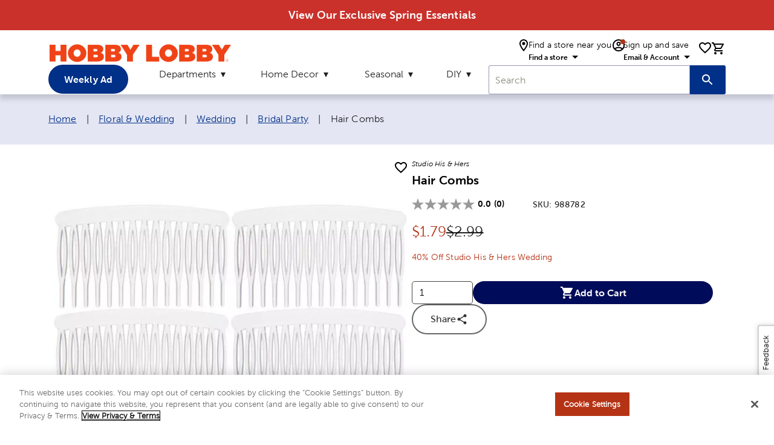

--- FILE ---
content_type: text/html; charset=utf-8
request_url: https://www.hobbylobby.com/floral-wedding/wedding/bridal-party/hair-combs/p/4384
body_size: 16698
content:
<!DOCTYPE html><html lang="en"><head><script src="/ifyings-and-Conce-Yet-that-not-thouldier-armed-w" async></script><meta charSet="utf-8"/><meta name="viewport" content="width=device-width"/><script type="application/ld+json">{"@context":"https://schema.org","@type":"Organization","url":"https://www.hobbylobby.com/","logo":"https://imgprd19.hobbylobby.com/sys-master/migrated/hbc/h78/h00/9714481922078/HLLogo_RGB_286x33.png","name":"Hobby Lobby"}</script><script type="application/ld+json">{"@context":"https://schema.org","@type":"WebSite","url":"https://www.hobbylobby.com/","potentialAction":[{"@type":"SearchAction","target":"https://www.hobbylobby.com/search/?query={search_term_string}","query-input":"required name=search_term_string"}]}</script><script type="application/ld+json">{"@context":"https://schema.org","@type":"Product","description":"&lt;p&gt;Hair Combs will ensure that you create a unique headpiece that is all your own. Featuring a curved shape and thin teeth, these combs can be customized and embellished any way you see fit. Attach gorgeous pearls to them and glide them into your perfect wedding-day hairstyle!&lt;/p&gt;","sku":"988782","image":["https://cdn.media.amplience.net/s/hobbylobby/988782-4384-IMGSET?w=1000&amp;h=1000","https://cdn.media.amplience.net/s/hobbylobby/988782-4384-IMGSET?w=1200&amp;h=900","https://cdn.media.amplience.net/s/hobbylobby/988782-4384-IMGSET?w=1600&amp;h=900","https://cdn.media.amplience.net/s/hobbylobby/988782-4384-IMGSET?w=900&amp;h=1200","https://cdn.media.amplience.net/s/hobbylobby/988782-4384-IMGSET?w=900&amp;h=1600"],"brand":{"@type":"Brand","name":"Studio His &amp; Hers"},"offers":{"price":1.79,"priceCurrency":"USD","itemCondition":"https://schema.org/NewCondition","url":"https://www.hobbylobby.com/floral-wedding/wedding/bridal-party/hair-combs/p/4384","@type":"Offer","seller":{"@type":"Organization","name":"Hobby Lobby"}},"name":"Hair Combs"}</script><title>Hair Combs | Hobby Lobby | 988782</title><meta name="robots" content="index,follow"/><meta name="description" content="Hair Combs will ensure that you create a unique headpiece that is all your own. Featuring a curved shape and thin teeth, these combs can be customized and embellished any way you see fit. Attach gorgeous pearls to them and glide them into your perfect wedding-day hairstyle!"/><meta property="og:title" content="Hair Combs | Hobby Lobby | 988782"/><meta property="og:description" content="Hair Combs will ensure that you create a unique headpiece that is all your own. Featuring a curved shape and thin teeth, these combs can be customized and embellished any way you see fit. Attach gorgeous pearls to them and glide them into your perfect wedding-day hairstyle!"/><link rel="canonical" href="https://www.hobbylobby.com/floral-wedding/wedding/bridal-party/hair-combs/p/4384"/><script type="application/ld+json">{"@context":"https://schema.org","@type":"BreadcrumbList","itemListElement":[{"@type":"ListItem","position":1,"item":{"@id":"https://www.hobbylobby.com/","name":"Home"}},{"@type":"ListItem","position":2,"item":{"@id":"https://www.hobbylobby.com/floral-wedding/c/4","name":"Floral &amp; Wedding"}},{"@type":"ListItem","position":3,"item":{"@id":"https://www.hobbylobby.com/floral-wedding/wedding/c/4-115","name":"Wedding"}},{"@type":"ListItem","position":4,"item":{"@id":"https://www.hobbylobby.com/floral-wedding/wedding/bridal-party/c/4-115-1090","name":"Bridal Party"}},{"@type":"ListItem","position":5,"item":{"name":"Hair Combs"}}]}</script><meta name="next-head-count" content="12"/><meta name="viewport" content="initial-scale=1, width=device-width"/><meta name="theme-color" content="#1976d2"/><link rel="shortcut icon" href="https://ngprdcdn.hobbylobby.com/202511211527/icons/favicon.ico"/><meta name="emotion-insertion-point" content=""/><style data-emotion="mui-style-global 15twdl9">html{-webkit-font-smoothing:antialiased;-moz-osx-font-smoothing:grayscale;box-sizing:border-box;-webkit-text-size-adjust:100%;}*,*::before,*::after{box-sizing:inherit;}strong,b{font-weight:300;}body{margin:0;color:rgba(0, 0, 0, 0.87);font-family:MuseoSans300,-apple-system-body,-apple-system,BlinkMacSystemFont,"Segoe UI","Liberation Sans",sans-serif;font-weight:300;font-size:1rem;line-height:1.5;letter-spacing:0.00938em;background-color:#fff;}@media print{body{background-color:#fff;}}body::backdrop{background-color:#fff;}</style><style data-emotion="mui-style-global 1prfaxn">@-webkit-keyframes mui-auto-fill{from{display:block;}}@keyframes mui-auto-fill{from{display:block;}}@-webkit-keyframes mui-auto-fill-cancel{from{display:block;}}@keyframes mui-auto-fill-cancel{from{display:block;}}</style><style data-emotion="mui-style 1yesb70 1wxaqej 8atqhb j7qwjs 1gzpori 1cw4hi4 vubbuv 1ua49gz 1yxmbwk 1arm6y7 19mi4nf 1k33q06 v464i3 ijz79l 1n11r91 1fx8m19 c4sutr hboir5 u7qq7e 1wuq9c7 1t1f454 tzsjye 1s63us6 1uvydh2 1mzf9i9 wcywx8 igs3ac hdw1oc 11x1bgz 1ontqvh 1tpp0wj a0y2e3 10xervd 1tsvksn 14mqjzv 1uaukoe qiz6mo">.mui-style-1yesb70{box-sizing:border-box;display:-webkit-box;display:-webkit-flex;display:-ms-flexbox;display:flex;-webkit-box-flex-wrap:wrap;-webkit-flex-wrap:wrap;-ms-flex-wrap:wrap;flex-wrap:wrap;width:100%;-webkit-flex-direction:row;-ms-flex-direction:row;flex-direction:row;margin-top:-16px;width:calc(100% + 16px);margin-left:-16px;-webkit-box-pack:center;-ms-flex-pack:center;-webkit-justify-content:center;justify-content:center;-webkit-align-items:center;-webkit-box-align:center;-ms-flex-align:center;align-items:center;}.mui-style-1yesb70>.MuiGrid-item{padding-top:16px;}.mui-style-1yesb70>.MuiGrid-item{padding-left:16px;}.mui-style-1wxaqej{box-sizing:border-box;margin:0;-webkit-flex-direction:row;-ms-flex-direction:row;flex-direction:row;}.mui-style-8atqhb{width:100%;}.mui-style-j7qwjs{display:-webkit-box;display:-webkit-flex;display:-ms-flexbox;display:flex;-webkit-flex-direction:column;-ms-flex-direction:column;flex-direction:column;}.mui-style-1gzpori{display:-webkit-inline-box;display:-webkit-inline-flex;display:-ms-inline-flexbox;display:inline-flex;-webkit-align-items:center;-webkit-box-align:center;-ms-flex-align:center;align-items:center;-webkit-box-pack:center;-ms-flex-pack:center;-webkit-justify-content:center;justify-content:center;position:relative;box-sizing:border-box;-webkit-tap-highlight-color:transparent;background-color:transparent;outline:0;border:0;margin:0;border-radius:0;padding:0;cursor:pointer;-webkit-user-select:none;-moz-user-select:none;-ms-user-select:none;user-select:none;vertical-align:middle;-moz-appearance:none;-webkit-appearance:none;-webkit-text-decoration:none;text-decoration:none;color:inherit;text-align:center;-webkit-flex:0 0 auto;-ms-flex:0 0 auto;flex:0 0 auto;font-size:1.5rem;padding:8px;border-radius:50%;overflow:visible;color:rgba(0, 0, 0, 0.54);-webkit-transition:background-color 150ms cubic-bezier(0.4, 0, 0.2, 1) 0ms;transition:background-color 150ms cubic-bezier(0.4, 0, 0.2, 1) 0ms;padding:12px;font-size:1.75rem;}.mui-style-1gzpori::-moz-focus-inner{border-style:none;}.mui-style-1gzpori.Mui-disabled{pointer-events:none;cursor:default;}@media print{.mui-style-1gzpori{-webkit-print-color-adjust:exact;color-adjust:exact;}}.mui-style-1gzpori.Mui-disabled{background-color:transparent;color:rgba(0, 0, 0, 0.26);}.mui-style-1cw4hi4{-webkit-user-select:none;-moz-user-select:none;-ms-user-select:none;user-select:none;width:1em;height:1em;display:inline-block;fill:currentColor;-webkit-flex-shrink:0;-ms-flex-negative:0;flex-shrink:0;-webkit-transition:fill 200ms cubic-bezier(0.4, 0, 0.2, 1) 0ms;transition:fill 200ms cubic-bezier(0.4, 0, 0.2, 1) 0ms;font-size:inherit;}.mui-style-vubbuv{-webkit-user-select:none;-moz-user-select:none;-ms-user-select:none;user-select:none;width:1em;height:1em;display:inline-block;fill:currentColor;-webkit-flex-shrink:0;-ms-flex-negative:0;flex-shrink:0;-webkit-transition:fill 200ms cubic-bezier(0.4, 0, 0.2, 1) 0ms;transition:fill 200ms cubic-bezier(0.4, 0, 0.2, 1) 0ms;font-size:1.5rem;}.mui-style-1ua49gz{display:-webkit-inline-box;display:-webkit-inline-flex;display:-ms-inline-flexbox;display:inline-flex;-webkit-align-items:center;-webkit-box-align:center;-ms-flex-align:center;align-items:center;-webkit-box-pack:center;-ms-flex-pack:center;-webkit-justify-content:center;justify-content:center;position:relative;box-sizing:border-box;-webkit-tap-highlight-color:transparent;background-color:transparent;outline:0;border:0;margin:0;border-radius:0;padding:0;cursor:pointer;-webkit-user-select:none;-moz-user-select:none;-ms-user-select:none;user-select:none;vertical-align:middle;-moz-appearance:none;-webkit-appearance:none;-webkit-text-decoration:none;text-decoration:none;color:inherit;text-align:center;-webkit-flex:0 0 auto;-ms-flex:0 0 auto;flex:0 0 auto;font-size:1.5rem;padding:8px;border-radius:50%;overflow:visible;color:rgba(0, 0, 0, 0.54);-webkit-transition:background-color 150ms cubic-bezier(0.4, 0, 0.2, 1) 0ms;transition:background-color 150ms cubic-bezier(0.4, 0, 0.2, 1) 0ms;}.mui-style-1ua49gz::-moz-focus-inner{border-style:none;}.mui-style-1ua49gz.Mui-disabled{pointer-events:none;cursor:default;}@media print{.mui-style-1ua49gz{-webkit-print-color-adjust:exact;color-adjust:exact;}}.mui-style-1ua49gz.Mui-disabled{background-color:transparent;color:rgba(0, 0, 0, 0.26);}.mui-style-1yxmbwk{display:-webkit-inline-box;display:-webkit-inline-flex;display:-ms-inline-flexbox;display:inline-flex;-webkit-align-items:center;-webkit-box-align:center;-ms-flex-align:center;align-items:center;-webkit-box-pack:center;-ms-flex-pack:center;-webkit-justify-content:center;justify-content:center;position:relative;box-sizing:border-box;-webkit-tap-highlight-color:transparent;background-color:transparent;outline:0;border:0;margin:0;border-radius:0;padding:0;cursor:pointer;-webkit-user-select:none;-moz-user-select:none;-ms-user-select:none;user-select:none;vertical-align:middle;-moz-appearance:none;-webkit-appearance:none;-webkit-text-decoration:none;text-decoration:none;color:inherit;text-align:center;-webkit-flex:0 0 auto;-ms-flex:0 0 auto;flex:0 0 auto;font-size:1.5rem;padding:8px;border-radius:50%;overflow:visible;color:rgba(0, 0, 0, 0.54);-webkit-transition:background-color 150ms cubic-bezier(0.4, 0, 0.2, 1) 0ms;transition:background-color 150ms cubic-bezier(0.4, 0, 0.2, 1) 0ms;}.mui-style-1yxmbwk::-moz-focus-inner{border-style:none;}.mui-style-1yxmbwk.Mui-disabled{pointer-events:none;cursor:default;}@media print{.mui-style-1yxmbwk{-webkit-print-color-adjust:exact;color-adjust:exact;}}.mui-style-1yxmbwk:hover{background-color:rgba(0, 0, 0, 0.04);}@media (hover: none){.mui-style-1yxmbwk:hover{background-color:transparent;}}.mui-style-1yxmbwk.Mui-disabled{background-color:transparent;color:rgba(0, 0, 0, 0.26);}.mui-style-1arm6y7{position:relative;display:-webkit-inline-box;display:-webkit-inline-flex;display:-ms-inline-flexbox;display:inline-flex;vertical-align:middle;-webkit-flex-shrink:0;-ms-flex-negative:0;flex-shrink:0;}.mui-style-1arm6y7 .MuiBadge-badge{background:#EDEDED;color:#000000;border-radius:7.5px;display:-webkit-box;display:-webkit-flex;display:-ms-flexbox;display:flex;-webkit-flex-direction:column;-ms-flex-direction:column;flex-direction:column;-webkit-box-pack:center;-ms-flex-pack:center;-webkit-justify-content:center;justify-content:center;-webkit-align-items:flex-end;-webkit-box-align:flex-end;-ms-flex-align:flex-end;align-items:flex-end;}.mui-style-19mi4nf{display:-webkit-box;display:-webkit-flex;display:-ms-flexbox;display:flex;-webkit-flex-direction:row;-ms-flex-direction:row;flex-direction:row;-webkit-box-flex-wrap:wrap;-webkit-flex-wrap:wrap;-ms-flex-wrap:wrap;flex-wrap:wrap;-webkit-box-pack:center;-ms-flex-pack:center;-webkit-justify-content:center;justify-content:center;-webkit-align-content:center;-ms-flex-line-pack:center;align-content:center;-webkit-align-items:center;-webkit-box-align:center;-ms-flex-align:center;align-items:center;position:absolute;box-sizing:border-box;font-family:"Roboto","Helvetica","Arial",sans-serif;font-weight:300;font-size:0.75rem;min-width:20px;line-height:1;padding:0 6px;height:20px;border-radius:10px;z-index:1;-webkit-transition:-webkit-transform 195ms cubic-bezier(0.4, 0, 0.2, 1) 0ms;transition:transform 195ms cubic-bezier(0.4, 0, 0.2, 1) 0ms;top:0;right:0;-webkit-transform:scale(1) translate(50%, -50%);-moz-transform:scale(1) translate(50%, -50%);-ms-transform:scale(1) translate(50%, -50%);transform:scale(1) translate(50%, -50%);transform-origin:100% 0%;}.mui-style-19mi4nf.MuiBadge-invisible{-webkit-transform:scale(0) translate(50%, -50%);-moz-transform:scale(0) translate(50%, -50%);-ms-transform:scale(0) translate(50%, -50%);transform:scale(0) translate(50%, -50%);}.mui-style-1k33q06{-webkit-user-select:none;-moz-user-select:none;-ms-user-select:none;user-select:none;width:1em;height:1em;display:inline-block;fill:currentColor;-webkit-flex-shrink:0;-ms-flex-negative:0;flex-shrink:0;-webkit-transition:fill 200ms cubic-bezier(0.4, 0, 0.2, 1) 0ms;transition:fill 200ms cubic-bezier(0.4, 0, 0.2, 1) 0ms;font-size:1.25rem;}.mui-style-v464i3{background-color:#fff;color:rgba(0, 0, 0, 0.87);-webkit-transition:box-shadow 300ms cubic-bezier(0.4, 0, 0.2, 1) 0ms;transition:box-shadow 300ms cubic-bezier(0.4, 0, 0.2, 1) 0ms;border-radius:4px;box-shadow:0px 2px 1px -1px rgba(0,0,0,0.2),0px 1px 1px 0px rgba(0,0,0,0.14),0px 1px 3px 0px rgba(0,0,0,0.12);position:relative;-webkit-transition:margin 150ms cubic-bezier(0.4, 0, 0.2, 1) 0ms;transition:margin 150ms cubic-bezier(0.4, 0, 0.2, 1) 0ms;overflow-anchor:none;border-radius:0;}.mui-style-v464i3:before{position:absolute;left:0;top:-1px;right:0;height:1px;content:"";opacity:1;background-color:rgba(0, 0, 0, 0.12);-webkit-transition:opacity 150ms cubic-bezier(0.4, 0, 0.2, 1) 0ms,background-color 150ms cubic-bezier(0.4, 0, 0.2, 1) 0ms;transition:opacity 150ms cubic-bezier(0.4, 0, 0.2, 1) 0ms,background-color 150ms cubic-bezier(0.4, 0, 0.2, 1) 0ms;}.mui-style-v464i3:first-of-type:before{display:none;}.mui-style-v464i3.Mui-expanded:before{opacity:0;}.mui-style-v464i3.Mui-expanded:first-of-type{margin-top:0;}.mui-style-v464i3.Mui-expanded:last-of-type{margin-bottom:0;}.mui-style-v464i3.Mui-expanded+.mui-style-v464i3.Mui-expanded:before{display:none;}.mui-style-v464i3.Mui-disabled{background-color:rgba(0, 0, 0, 0.12);}.mui-style-v464i3:first-of-type{border-top-left-radius:4px;border-top-right-radius:4px;}.mui-style-v464i3:last-of-type{border-bottom-left-radius:4px;border-bottom-right-radius:4px;}@supports (-ms-ime-align: auto){.mui-style-v464i3:last-of-type{border-bottom-left-radius:0;border-bottom-right-radius:0;}}.mui-style-ijz79l{display:-webkit-inline-box;display:-webkit-inline-flex;display:-ms-inline-flexbox;display:inline-flex;-webkit-align-items:center;-webkit-box-align:center;-ms-flex-align:center;align-items:center;-webkit-box-pack:center;-ms-flex-pack:center;-webkit-justify-content:center;justify-content:center;position:relative;box-sizing:border-box;-webkit-tap-highlight-color:transparent;background-color:transparent;outline:0;border:0;margin:0;border-radius:0;padding:0;cursor:pointer;-webkit-user-select:none;-moz-user-select:none;-ms-user-select:none;user-select:none;vertical-align:middle;-moz-appearance:none;-webkit-appearance:none;-webkit-text-decoration:none;text-decoration:none;color:inherit;display:-webkit-box;display:-webkit-flex;display:-ms-flexbox;display:flex;min-height:48px;padding:0px 16px;-webkit-transition:min-height 150ms cubic-bezier(0.4, 0, 0.2, 1) 0ms,background-color 150ms cubic-bezier(0.4, 0, 0.2, 1) 0ms;transition:min-height 150ms cubic-bezier(0.4, 0, 0.2, 1) 0ms,background-color 150ms cubic-bezier(0.4, 0, 0.2, 1) 0ms;}.mui-style-ijz79l::-moz-focus-inner{border-style:none;}.mui-style-ijz79l.Mui-disabled{pointer-events:none;cursor:default;}@media print{.mui-style-ijz79l{-webkit-print-color-adjust:exact;color-adjust:exact;}}.mui-style-ijz79l.Mui-focusVisible{background-color:rgba(0, 0, 0, 0.12);}.mui-style-ijz79l.Mui-disabled{opacity:0.38;}.mui-style-ijz79l:hover:not(.Mui-disabled){cursor:pointer;}.mui-style-ijz79l .MuiAccordionSummary-content{margin:0px;}.mui-style-1n11r91{display:-webkit-box;display:-webkit-flex;display:-ms-flexbox;display:flex;-webkit-box-flex:1;-webkit-flex-grow:1;-ms-flex-positive:1;flex-grow:1;margin:12px 0;}.mui-style-1fx8m19{display:-webkit-box;display:-webkit-flex;display:-ms-flexbox;display:flex;color:rgba(0, 0, 0, 0.54);-webkit-transform:rotate(0deg);-moz-transform:rotate(0deg);-ms-transform:rotate(0deg);transform:rotate(0deg);-webkit-transition:-webkit-transform 150ms cubic-bezier(0.4, 0, 0.2, 1) 0ms;transition:transform 150ms cubic-bezier(0.4, 0, 0.2, 1) 0ms;}.mui-style-1fx8m19.Mui-expanded{-webkit-transform:rotate(180deg);-moz-transform:rotate(180deg);-ms-transform:rotate(180deg);transform:rotate(180deg);}.mui-style-c4sutr{height:auto;overflow:visible;-webkit-transition:height 300ms cubic-bezier(0.4, 0, 0.2, 1) 0ms;transition:height 300ms cubic-bezier(0.4, 0, 0.2, 1) 0ms;}.mui-style-hboir5{display:-webkit-box;display:-webkit-flex;display:-ms-flexbox;display:flex;width:100%;}.mui-style-u7qq7e{padding:8px 16px 16px;}.mui-style-1wuq9c7{background-color:#fff;color:rgba(0, 0, 0, 0.87);-webkit-transition:box-shadow 300ms cubic-bezier(0.4, 0, 0.2, 1) 0ms;transition:box-shadow 300ms cubic-bezier(0.4, 0, 0.2, 1) 0ms;border:1px solid rgba(0, 0, 0, 0.12);}.mui-style-1t1f454{margin:0;font-family:MuseoSans300,-apple-system-body,-apple-system,BlinkMacSystemFont,"Segoe UI","Liberation Sans",sans-serif;font-weight:300;font-size:1rem;line-height:1.5;letter-spacing:0.00938em;}.mui-style-tzsjye{display:-webkit-inline-box;display:-webkit-inline-flex;display:-ms-inline-flexbox;display:inline-flex;-webkit-flex-direction:column;-ms-flex-direction:column;flex-direction:column;position:relative;min-width:0;padding:0;margin:0;border:0;vertical-align:top;width:100%;}.mui-style-1s63us6{font-family:MuseoSans300,-apple-system-body,-apple-system,BlinkMacSystemFont,"Segoe UI","Liberation Sans",sans-serif;font-weight:300;font-size:1rem;line-height:1.4375em;letter-spacing:0.00938em;color:rgba(0, 0, 0, 0.87);box-sizing:border-box;position:relative;cursor:text;display:-webkit-inline-box;display:-webkit-inline-flex;display:-ms-inline-flexbox;display:inline-flex;-webkit-align-items:center;-webkit-box-align:center;-ms-flex-align:center;align-items:center;position:relative;border-radius:4px;padding-right:14px;}.mui-style-1s63us6.Mui-disabled{color:rgba(0, 0, 0, 0.38);cursor:default;}.mui-style-1s63us6:hover .MuiOutlinedInput-notchedOutline{border-color:rgba(0, 0, 0, 0.87);}@media (hover: none){.mui-style-1s63us6:hover .MuiOutlinedInput-notchedOutline{border-color:rgba(0, 0, 0, 0.23);}}.mui-style-1s63us6.Mui-focused .MuiOutlinedInput-notchedOutline{border-color:#1976d2;border-width:2px;}.mui-style-1s63us6.Mui-error .MuiOutlinedInput-notchedOutline{border-color:#d32f2f;}.mui-style-1s63us6.Mui-disabled .MuiOutlinedInput-notchedOutline{border-color:rgba(0, 0, 0, 0.26);}.mui-style-1uvydh2{font:inherit;letter-spacing:inherit;color:currentColor;padding:4px 0 5px;border:0;box-sizing:content-box;background:none;height:1.4375em;margin:0;-webkit-tap-highlight-color:transparent;display:block;min-width:0;width:100%;-webkit-animation-name:mui-auto-fill-cancel;animation-name:mui-auto-fill-cancel;-webkit-animation-duration:10ms;animation-duration:10ms;padding:16.5px 14px;padding-right:0;}.mui-style-1uvydh2::-webkit-input-placeholder{color:currentColor;opacity:0.42;-webkit-transition:opacity 200ms cubic-bezier(0.4, 0, 0.2, 1) 0ms;transition:opacity 200ms cubic-bezier(0.4, 0, 0.2, 1) 0ms;}.mui-style-1uvydh2::-moz-placeholder{color:currentColor;opacity:0.42;-webkit-transition:opacity 200ms cubic-bezier(0.4, 0, 0.2, 1) 0ms;transition:opacity 200ms cubic-bezier(0.4, 0, 0.2, 1) 0ms;}.mui-style-1uvydh2:-ms-input-placeholder{color:currentColor;opacity:0.42;-webkit-transition:opacity 200ms cubic-bezier(0.4, 0, 0.2, 1) 0ms;transition:opacity 200ms cubic-bezier(0.4, 0, 0.2, 1) 0ms;}.mui-style-1uvydh2::-ms-input-placeholder{color:currentColor;opacity:0.42;-webkit-transition:opacity 200ms cubic-bezier(0.4, 0, 0.2, 1) 0ms;transition:opacity 200ms cubic-bezier(0.4, 0, 0.2, 1) 0ms;}.mui-style-1uvydh2:focus{outline:0;}.mui-style-1uvydh2:invalid{box-shadow:none;}.mui-style-1uvydh2::-webkit-search-decoration{-webkit-appearance:none;}label[data-shrink=false]+.MuiInputBase-formControl .mui-style-1uvydh2::-webkit-input-placeholder{opacity:0!important;}label[data-shrink=false]+.MuiInputBase-formControl .mui-style-1uvydh2::-moz-placeholder{opacity:0!important;}label[data-shrink=false]+.MuiInputBase-formControl .mui-style-1uvydh2:-ms-input-placeholder{opacity:0!important;}label[data-shrink=false]+.MuiInputBase-formControl .mui-style-1uvydh2::-ms-input-placeholder{opacity:0!important;}label[data-shrink=false]+.MuiInputBase-formControl .mui-style-1uvydh2:focus::-webkit-input-placeholder{opacity:0.42;}label[data-shrink=false]+.MuiInputBase-formControl .mui-style-1uvydh2:focus::-moz-placeholder{opacity:0.42;}label[data-shrink=false]+.MuiInputBase-formControl .mui-style-1uvydh2:focus:-ms-input-placeholder{opacity:0.42;}label[data-shrink=false]+.MuiInputBase-formControl .mui-style-1uvydh2:focus::-ms-input-placeholder{opacity:0.42;}.mui-style-1uvydh2.Mui-disabled{opacity:1;-webkit-text-fill-color:rgba(0, 0, 0, 0.38);}.mui-style-1uvydh2:-webkit-autofill{-webkit-animation-duration:5000s;animation-duration:5000s;-webkit-animation-name:mui-auto-fill;animation-name:mui-auto-fill;}.mui-style-1uvydh2:-webkit-autofill{border-radius:inherit;}.mui-style-1mzf9i9{display:-webkit-box;display:-webkit-flex;display:-ms-flexbox;display:flex;height:0.01em;max-height:2em;-webkit-align-items:center;-webkit-box-align:center;-ms-flex-align:center;align-items:center;white-space:nowrap;color:rgba(0, 0, 0, 0.54);margin-left:8px;}.mui-style-1mzf9i9.MuiInputAdornment-positionStart.mui-style-1mzf9i9:not(.MuiInputAdornment-hiddenLabel){margin-top:16px;}.mui-style-wcywx8{margin:0;font-family:MuseoSans300,-apple-system-body,-apple-system,BlinkMacSystemFont,"Segoe UI","Liberation Sans",sans-serif;font-weight:300;font-size:1rem;line-height:1.5;letter-spacing:0.00938em;color:rgba(0, 0, 0, 0.6);}.mui-style-igs3ac{text-align:left;position:absolute;bottom:0;right:0;top:-5px;left:0;margin:0;padding:0 8px;pointer-events:none;border-radius:inherit;border-style:solid;border-width:1px;overflow:hidden;min-width:0%;border-color:rgba(0, 0, 0, 0.23);}.mui-style-hdw1oc{float:unset;overflow:hidden;padding:0;line-height:11px;-webkit-transition:width 150ms cubic-bezier(0.0, 0, 0.2, 1) 0ms;transition:width 150ms cubic-bezier(0.0, 0, 0.2, 1) 0ms;}.mui-style-11x1bgz{display:-webkit-inline-box;display:-webkit-inline-flex;display:-ms-inline-flexbox;display:inline-flex;-webkit-align-items:center;-webkit-box-align:center;-ms-flex-align:center;align-items:center;-webkit-box-pack:center;-ms-flex-pack:center;-webkit-justify-content:center;justify-content:center;position:relative;box-sizing:border-box;-webkit-tap-highlight-color:transparent;background-color:transparent;outline:0;border:0;margin:0;border-radius:0;padding:0;cursor:pointer;-webkit-user-select:none;-moz-user-select:none;-ms-user-select:none;user-select:none;vertical-align:middle;-moz-appearance:none;-webkit-appearance:none;-webkit-text-decoration:none;text-decoration:none;color:inherit;font-family:MuseoSans300,-apple-system-body,-apple-system,BlinkMacSystemFont,"Segoe UI","Liberation Sans",sans-serif;font-weight:300;font-size:0.875rem;line-height:1.75;letter-spacing:0.02857em;text-transform:uppercase;min-width:64px;padding:5px 15px;border-radius:4px;-webkit-transition:background-color 250ms cubic-bezier(0.4, 0, 0.2, 1) 0ms,box-shadow 250ms cubic-bezier(0.4, 0, 0.2, 1) 0ms,border-color 250ms cubic-bezier(0.4, 0, 0.2, 1) 0ms,color 250ms cubic-bezier(0.4, 0, 0.2, 1) 0ms;transition:background-color 250ms cubic-bezier(0.4, 0, 0.2, 1) 0ms,box-shadow 250ms cubic-bezier(0.4, 0, 0.2, 1) 0ms,border-color 250ms cubic-bezier(0.4, 0, 0.2, 1) 0ms,color 250ms cubic-bezier(0.4, 0, 0.2, 1) 0ms;border:1px solid rgba(25, 118, 210, 0.5);color:#1976d2;}.mui-style-11x1bgz::-moz-focus-inner{border-style:none;}.mui-style-11x1bgz.Mui-disabled{pointer-events:none;cursor:default;}@media print{.mui-style-11x1bgz{-webkit-print-color-adjust:exact;color-adjust:exact;}}.mui-style-11x1bgz:hover{-webkit-text-decoration:none;text-decoration:none;background-color:rgba(25, 118, 210, 0.04);border:1px solid #1976d2;}@media (hover: none){.mui-style-11x1bgz:hover{background-color:transparent;}}.mui-style-11x1bgz.Mui-disabled{color:rgba(0, 0, 0, 0.26);border:1px solid rgba(0, 0, 0, 0.12);}.mui-style-1ontqvh{list-style:none;margin:0;padding:0;position:relative;padding-top:8px;padding-bottom:8px;}.mui-style-1tpp0wj{display:-webkit-box;display:-webkit-flex;display:-ms-flexbox;display:flex;-webkit-box-pack:start;-ms-flex-pack:start;-webkit-justify-content:flex-start;justify-content:flex-start;-webkit-align-items:center;-webkit-box-align:center;-ms-flex-align:center;align-items:center;position:relative;-webkit-text-decoration:none;text-decoration:none;width:100%;box-sizing:border-box;text-align:left;}.mui-style-1tpp0wj.Mui-focusVisible{background-color:rgba(0, 0, 0, 0.12);}.mui-style-1tpp0wj.Mui-selected{background-color:rgba(25, 118, 210, 0.08);}.mui-style-1tpp0wj.Mui-selected.Mui-focusVisible{background-color:rgba(25, 118, 210, 0.2);}.mui-style-1tpp0wj.Mui-disabled{opacity:0.38;}.mui-style-a0y2e3{height:0;overflow:hidden;-webkit-transition:height 300ms cubic-bezier(0.4, 0, 0.2, 1) 0ms;transition:height 300ms cubic-bezier(0.4, 0, 0.2, 1) 0ms;visibility:hidden;}.mui-style-10xervd{display:-webkit-box;display:-webkit-flex;display:-ms-flexbox;display:flex;-webkit-box-pack:start;-ms-flex-pack:start;-webkit-justify-content:flex-start;justify-content:flex-start;-webkit-align-items:center;-webkit-box-align:center;-ms-flex-align:center;align-items:center;position:relative;-webkit-text-decoration:none;text-decoration:none;width:100%;box-sizing:border-box;text-align:left;padding-top:8px;padding-bottom:8px;padding-left:16px;padding-right:16px;padding:0px;}.mui-style-10xervd.Mui-focusVisible{background-color:rgba(0, 0, 0, 0.12);}.mui-style-10xervd.Mui-selected{background-color:rgba(25, 118, 210, 0.08);}.mui-style-10xervd.Mui-selected.Mui-focusVisible{background-color:rgba(25, 118, 210, 0.2);}.mui-style-10xervd.Mui-disabled{opacity:0.38;}.mui-style-1tsvksn{-webkit-flex:1 1 auto;-ms-flex:1 1 auto;flex:1 1 auto;min-width:0;margin-top:4px;margin-bottom:4px;}.mui-style-14mqjzv{margin:0;font-family:MuseoSans300,-apple-system-body,-apple-system,BlinkMacSystemFont,"Segoe UI","Liberation Sans",sans-serif;font-weight:300;font-size:1rem;line-height:1.5;letter-spacing:0.00938em;display:block;}.mui-style-1uaukoe{display:-webkit-inline-box;display:-webkit-inline-flex;display:-ms-inline-flexbox;display:inline-flex;-webkit-align-items:center;-webkit-box-align:center;-ms-flex-align:center;align-items:center;-webkit-box-pack:center;-ms-flex-pack:center;-webkit-justify-content:center;justify-content:center;position:relative;box-sizing:border-box;-webkit-tap-highlight-color:transparent;background-color:transparent;outline:0;border:0;margin:0;border-radius:0;padding:0;cursor:pointer;-webkit-user-select:none;-moz-user-select:none;-ms-user-select:none;user-select:none;vertical-align:middle;-moz-appearance:none;-webkit-appearance:none;-webkit-text-decoration:none;text-decoration:none;color:inherit;display:-webkit-box;display:-webkit-flex;display:-ms-flexbox;display:flex;min-height:48px;padding:0px 16px;-webkit-transition:min-height 150ms cubic-bezier(0.4, 0, 0.2, 1) 0ms,background-color 150ms cubic-bezier(0.4, 0, 0.2, 1) 0ms;transition:min-height 150ms cubic-bezier(0.4, 0, 0.2, 1) 0ms,background-color 150ms cubic-bezier(0.4, 0, 0.2, 1) 0ms;}.mui-style-1uaukoe::-moz-focus-inner{border-style:none;}.mui-style-1uaukoe.Mui-disabled{pointer-events:none;cursor:default;}@media print{.mui-style-1uaukoe{-webkit-print-color-adjust:exact;color-adjust:exact;}}.mui-style-1uaukoe.Mui-focusVisible{background-color:rgba(0, 0, 0, 0.12);}.mui-style-1uaukoe.Mui-disabled{opacity:0.38;}.mui-style-1uaukoe:hover:not(.Mui-disabled){cursor:pointer;}.mui-style-qiz6mo{background-color:#fff;color:rgba(0, 0, 0, 0.87);-webkit-transition:box-shadow 300ms cubic-bezier(0.4, 0, 0.2, 1) 0ms;transition:box-shadow 300ms cubic-bezier(0.4, 0, 0.2, 1) 0ms;border-radius:4px;box-shadow:0px 2px 1px -1px rgba(0,0,0,0.2),0px 1px 1px 0px rgba(0,0,0,0.14),0px 1px 3px 0px rgba(0,0,0,0.12);color:#003087;background-color:#003087;font-family:MuseoSans300,-apple-system-body,-apple-system,BlinkMacSystemFont,"Segoe UI","Liberation Sans",sans-serif;font-weight:300;font-size:0.875rem;line-height:1.43;letter-spacing:0.01071em;text-align:center;border-radius:0px;}</style><script id="gtm-init" type="text/javascript" data-nscript="beforeInteractive">(function(w,d,s,l,i){w[l]=w[l]||[];w[l].push({'gtm.start':new Date().getTime(),event:'gtm.js'});var f=d.getElementsByTagName(s)[0],j=d.createElement(s),dl=l!='dataLayer'?'&l='+l:'';j.async=true;j.src='https://www.googletagmanager.com/gtm.js?id='+i+dl+'&gtm_auth=OqEAZR0PIjrp306Jr2RdCw&gtm_preview=env-4&gtm_cookies_win=x';f.parentNode.insertBefore(j,f);})(window,document,'script','dataLayer','GTM-NMPLMG6');</script><link rel="preload" href="https://ngprdcdn.hobbylobby.com/202511211527/_next/static/css/b7ff13f45f906645.css" as="style"/><link rel="stylesheet" href="https://ngprdcdn.hobbylobby.com/202511211527/_next/static/css/b7ff13f45f906645.css" data-n-g=""/><link rel="preload" href="https://ngprdcdn.hobbylobby.com/202511211527/_next/static/css/0e0395786e0c2c8c.css" as="style"/><link rel="stylesheet" href="https://ngprdcdn.hobbylobby.com/202511211527/_next/static/css/0e0395786e0c2c8c.css" data-n-p=""/><link rel="preload" href="https://ngprdcdn.hobbylobby.com/202511211527/_next/static/css/b8923f7f16351121.css" as="style"/><link rel="stylesheet" href="https://ngprdcdn.hobbylobby.com/202511211527/_next/static/css/b8923f7f16351121.css" data-n-p=""/><noscript data-n-css=""></noscript><script defer="" nomodule="" src="https://ngprdcdn.hobbylobby.com/202511211527/_next/static/chunks/polyfills-42372ed130431b0a.js"></script><script data-document-language="true" data-domain-script="1374a9e9-43b8-40d0-85da-2d159cb4b531" id="onetrust" src="https://cdn.cookielaw.org/scripttemplates/otSDKStub.js" type="text/javascript" defer="" data-nscript="beforeInteractive"></script><script src="https://ngprdcdn.hobbylobby.com/202511211527/_next/static/chunks/webpack-8a6cfce7807c98eb.js" defer=""></script><script src="https://ngprdcdn.hobbylobby.com/202511211527/_next/static/chunks/framework-01495d6b935e71de.js" defer=""></script><script src="https://ngprdcdn.hobbylobby.com/202511211527/_next/static/chunks/main-182c02af4a9b370c.js" defer=""></script><script src="https://ngprdcdn.hobbylobby.com/202511211527/_next/static/chunks/pages/_app-0099c87f97e18a9e.js" defer=""></script><script src="https://ngprdcdn.hobbylobby.com/202511211527/_next/static/chunks/5679-e8d16a321834d9b0.js" defer=""></script><script src="https://ngprdcdn.hobbylobby.com/202511211527/_next/static/chunks/2609-fe87eaabc2b13123.js" defer=""></script><script src="https://ngprdcdn.hobbylobby.com/202511211527/_next/static/chunks/2069-178b668cbb665cb5.js" defer=""></script><script src="https://ngprdcdn.hobbylobby.com/202511211527/_next/static/chunks/pages/product/%5B...product_key%5D-51ccb203fa7c47ba.js" defer=""></script><script src="https://ngprdcdn.hobbylobby.com/202511211527/_next/static/7rftJHIHQC1idmYYg1Mha/_buildManifest.js" defer=""></script><script src="https://ngprdcdn.hobbylobby.com/202511211527/_next/static/7rftJHIHQC1idmYYg1Mha/_ssgManifest.js" defer=""></script></head><body><noscript id="gtm-iframe"><iframe src="https://www.googletagmanager.com/ns.html?id=GTM-NMPLMG6&gtm_auth=OqEAZR0PIjrp306Jr2RdCw&gtm_preview=env-4&gtm_cookies_win=x" height="0" width="0" style="display:none;visibility:hidden"></iframe></noscript><div id="__next"><div id="modal-portal"></div><header class="header"><a class="common_accessibleSkip__gExMp" href="#main">Skip Navigation</a><div class="MuiGrid-root MuiGrid-container MuiGrid-spacing-xs-2 notificationBar_bar__MHN6m mui-style-1yesb70"><div class="MuiGrid-root MuiGrid-item mui-style-1wxaqej" style="padding-left:0"></div><div class="MuiGrid-root MuiGrid-item mui-style-1wxaqej" style="width:50%;padding-left:0"><div class="notificationBar_text__feOCx" style="transform:none"><a target="" style="pointer-events:none" tabindex="0" rel="noreferrer" data-testid="notification-bar-textlink" href="/product/[...product_key]">View Our Exclusive Spring Essentials</a></div></div><div class="MuiGrid-root MuiGrid-item mui-style-1wxaqej" style="padding-left:0"></div></div><div class="header_header__CenG4 MuiBox-root mui-style-8atqhb"><div class="header_standardCheckoutContainer__ZfVok mui-style-j7qwjs"><div class="header_logoStack__iVmHp "><div class="MuiGrid-root MuiGrid-item header_logoSection__9e5RM undefined mui-style-1wxaqej"><button class="MuiButtonBase-root MuiIconButton-root MuiIconButton-sizeLarge header_breadCrumbsButton__vYm_w mui-style-1gzpori" tabindex="0" type="button" id="mobile-menu-button" aria-label="Open Menu" data-testid="mobile-menu-button"><svg class="MuiSvgIcon-root MuiSvgIcon-fontSizeInherit mui-style-1cw4hi4" focusable="false" aria-hidden="true" viewBox="0 0 24 24" data-testid="DehazeIcon"><path d="M2 15.5v2h20v-2H2zm0-5v2h20v-2H2zm0-5v2h20v-2H2z"></path></svg></button><a class="header_imageButton__Hhqx_" href="/"><img src="https://cdn.media.amplience.net/i/hobbylobby/hl_logo" alt="Hobby Lobby - Home" width="300" height="30" class="header_hl_logo__MCZ1m"/></a></div><div class="MuiGrid-root MuiGrid-item header_otherItemsSection__3S_je undefined mui-style-1wxaqej"><div class="headerStoreLocator_headerStoreLocator__KktRM"><div class="headerAccountSignup_headerAccountMain__iQ_N3"><span class="headerAccountSignup_accountIcon__nL89k"><svg class="MuiSvgIcon-root MuiSvgIcon-fontSizeMedium mui-style-vubbuv" focusable="false" aria-hidden="true" viewBox="0 0 24 24" data-testid="LocationOnOutlinedIcon"><path d="M12 2C8.13 2 5 5.13 5 9c0 5.25 7 13 7 13s7-7.75 7-13c0-3.87-3.13-7-7-7zM7 9c0-2.76 2.24-5 5-5s5 2.24 5 5c0 2.88-2.88 7.19-5 9.88C9.92 16.21 7 11.85 7 9z"></path><circle cx="12" cy="9" r="2.5"></circle></svg></span><span class="headerAccountSignup_accountSelectBox___dL3d"><span class="headerAccountSignup_signUpSaveLabel__qE5Ha">Find a store near you</span><div class="headerAccountSignup_emailAccountWrapper__3vfZQ"><span class="headerAccountSignup_modalToggle__7UOrF" data-testid="store-locator-modal"><button class="MuiButtonBase-root MuiIconButton-root MuiIconButton-sizeMedium headerAccountSignup_arrowButton__wTAGp mui-style-1ua49gz" tabindex="0" type="button"><span class="headerAccountSignup_emailAccountLabel___t6v_">Find a store</span><svg class="MuiSvgIcon-root MuiSvgIcon-fontSizeMedium headerAccountSignup_arrowIcon__4JS_G mui-style-vubbuv" focusable="false" aria-hidden="true" viewBox="0 0 24 24" data-testid="ArrowDropDownOutlinedIcon"><path d="m7 10 5 5 5-5H7z"></path></svg></button></span></div></span></div></div><div class="headerAccountSignup_headerAccountMain__iQ_N3"><span class="headerAccountSignup_accountIcon__nL89k headerAccountSignup_accountProfile__fvPCz"><svg class="MuiSvgIcon-root MuiSvgIcon-fontSizeMedium mui-style-vubbuv" focusable="false" aria-hidden="true" viewBox="0 0 24 24" data-testid="AccountCircleOutlinedIcon"><path d="M12 2C6.48 2 2 6.48 2 12s4.48 10 10 10 10-4.48 10-10S17.52 2 12 2zM7.07 18.28c.43-.9 3.05-1.78 4.93-1.78s4.51.88 4.93 1.78C15.57 19.36 13.86 20 12 20s-3.57-.64-4.93-1.72zm11.29-1.45c-1.43-1.74-4.9-2.33-6.36-2.33s-4.93.59-6.36 2.33C4.62 15.49 4 13.82 4 12c0-4.41 3.59-8 8-8s8 3.59 8 8c0 1.82-.62 3.49-1.64 4.83zM12 6c-1.94 0-3.5 1.56-3.5 3.5S10.06 13 12 13s3.5-1.56 3.5-3.5S13.94 6 12 6zm0 5c-.83 0-1.5-.67-1.5-1.5S11.17 8 12 8s1.5.67 1.5 1.5S12.83 11 12 11z"></path></svg></span><span class="headerAccountSignup_accountSelectBox___dL3d"><span class="headerAccountSignup_signUpSaveLabel__qE5Ha">Sign up and save</span><div class="headerAccountSignup_emailAccountWrapper__3vfZQ"><span class="headerAccountSignup_modalToggle__7UOrF" data-testid="email-account-modal"><button class="MuiButtonBase-root MuiIconButton-root MuiIconButton-sizeMedium headerAccountSignup_arrowButton__wTAGp mui-style-1ua49gz" tabindex="0" type="button"><span class="headerAccountSignup_emailAccountLabel___t6v_">Email &amp; Account</span><svg class="MuiSvgIcon-root MuiSvgIcon-fontSizeMedium headerAccountSignup_arrowIcon__4JS_G mui-style-vubbuv" focusable="false" aria-hidden="true" viewBox="0 0 24 24" data-testid="ArrowDropDownOutlinedIcon"><path d="m7 10 5 5 5-5H7z"></path></svg></button></span></div></span></div><span class="header_accountIcon__iWRvd"><button class="MuiButtonBase-root MuiIconButton-root MuiIconButton-sizeMedium header_accountIconButton__SsC4g mui-style-1yxmbwk" tabindex="0" type="button" aria-label="store locator modal toggle"><svg class="MuiSvgIcon-root MuiSvgIcon-fontSizeMedium mui-style-vubbuv" focusable="false" aria-hidden="true" viewBox="0 0 24 24" data-testid="LocationOnOutlinedIcon"><path d="M12 2C8.13 2 5 5.13 5 9c0 5.25 7 13 7 13s7-7.75 7-13c0-3.87-3.13-7-7-7zM7 9c0-2.76 2.24-5 5-5s5 2.24 5 5c0 2.88-2.88 7.19-5 9.88C9.92 16.21 7 11.85 7 9z"></path><circle cx="12" cy="9" r="2.5"></circle></svg></button></span><span class="header_accountIcon__iWRvd"><button class="MuiButtonBase-root MuiIconButton-root MuiIconButton-sizeMedium header_accountIconButton__SsC4g header_accountProfile__juKIV mui-style-1yxmbwk" tabindex="0" type="button" aria-label="email sign up and account modal toggle"><svg class="MuiSvgIcon-root MuiSvgIcon-fontSizeMedium mui-style-vubbuv" focusable="false" aria-hidden="true" viewBox="0 0 24 24" data-testid="AccountCircleOutlinedIcon"><path d="M12 2C6.48 2 2 6.48 2 12s4.48 10 10 10 10-4.48 10-10S17.52 2 12 2zM7.07 18.28c.43-.9 3.05-1.78 4.93-1.78s4.51.88 4.93 1.78C15.57 19.36 13.86 20 12 20s-3.57-.64-4.93-1.72zm11.29-1.45c-1.43-1.74-4.9-2.33-6.36-2.33s-4.93.59-6.36 2.33C4.62 15.49 4 13.82 4 12c0-4.41 3.59-8 8-8s8 3.59 8 8c0 1.82-.62 3.49-1.64 4.83zM12 6c-1.94 0-3.5 1.56-3.5 3.5S10.06 13 12 13s3.5-1.56 3.5-3.5S13.94 6 12 6zm0 5c-.83 0-1.5-.67-1.5-1.5S11.17 8 12 8s1.5.67 1.5 1.5S12.83 11 12 11z"></path></svg></button></span><span style="display:unset" class="header_accountIcon__iWRvd"><button class="MuiButtonBase-root MuiIconButton-root MuiIconButton-sizeMedium header_accountIconButton__SsC4g header_shoppingListIcon__4fDmH mui-style-1ua49gz" tabindex="0" type="button" aria-label="shopping list"><svg class="MuiSvgIcon-root MuiSvgIcon-fontSizeMedium header_shoppingListIcon__4fDmH mui-style-vubbuv" focusable="false" aria-hidden="true" viewBox="0 0 24 24" data-testid="FavoriteBorderIcon"><path d="M16.5 3c-1.74 0-3.41.81-4.5 2.09C10.91 3.81 9.24 3 7.5 3 4.42 3 2 5.42 2 8.5c0 3.78 3.4 6.86 8.55 11.54L12 21.35l1.45-1.32C18.6 15.36 22 12.28 22 8.5 22 5.42 19.58 3 16.5 3zm-4.4 15.55-.1.1-.1-.1C7.14 14.24 4 11.39 4 8.5 4 6.5 5.5 5 7.5 5c1.54 0 3.04.99 3.57 2.36h1.87C13.46 5.99 14.96 5 16.5 5c2 0 3.5 1.5 3.5 3.5 0 2.89-3.14 5.74-7.9 10.05z"></path></svg></button></span><a class="MuiButtonBase-root MuiIconButton-root MuiIconButton-sizeMedium header_cartButton__DVkI3 mui-style-1ua49gz" tabindex="0" aria-label="cart" data-testid="cart-button" href="/cart"><span class="BaseBadge-root header_cartBadge__ACrMR MuiBadge-root mui-style-1arm6y7"><svg class="MuiSvgIcon-root MuiSvgIcon-fontSizeMedium header_cartButtonIcon__jHu8U mui-style-vubbuv" focusable="false" aria-hidden="true" viewBox="0 0 24 24" data-testid="ShoppingCartOutlinedIcon"><path d="M15.55 13c.75 0 1.41-.41 1.75-1.03l3.58-6.49c.37-.66-.11-1.48-.87-1.48H5.21l-.94-2H1v2h2l3.6 7.59-1.35 2.44C4.52 15.37 5.48 17 7 17h12v-2H7l1.1-2h7.45zM6.16 6h12.15l-2.76 5H8.53L6.16 6zM7 18c-1.1 0-1.99.9-1.99 2S5.9 22 7 22s2-.9 2-2-.9-2-2-2zm10 0c-1.1 0-1.99.9-1.99 2s.89 2 1.99 2 2-.9 2-2-.9-2-2-2z"></path></svg><span class="BaseBadge-badge BaseBadge-invisible MuiBadge-badge MuiBadge-standard MuiBadge-invisible MuiBadge-anchorOriginTopRight MuiBadge-anchorOriginTopRightRectangular MuiBadge-overlapRectangular mui-style-19mi4nf"></span></span><span class="sr-only"> <!-- -->0 items in cart</span></a></div></div><nav class="header_nav__Mn2WI"><ul class="header_megaNav__GAssf"><li class="header_weeklyAd__h1TpF"><a class="header_weeklyAdButton__rWqDS" href="/weekly-ad">Weekly Ad</a></li><li tabindex="-1"><button id="meganav-departments" aria-controls=":Rcqq6:" aria-expanded="false" class="header_headerButton__VxgmY">Departments</button></li><li tabindex="-1"><button id="meganav-home-decor" aria-controls=":Rcqq6H1:" aria-expanded="false" class="header_headerButton__VxgmY">Home Decor</button></li><li tabindex="-1"><button id="meganav-seasonal" aria-controls=":Rcqq6H2:" aria-expanded="false" class="header_headerButton__VxgmY">Seasonal</button></li><li tabindex="-1"><button id="meganav-diy" aria-controls=":Rcqq6H3:" aria-expanded="false" class="header_headerButton__VxgmY">DIY</button></li><li class="header_searchBox__TkBpV"><div class="autoComplete_searchContainer__PGEyM"><div></div><button aria-label="Search this site" class="autoComplete_searchButton__aHJbS"><svg class="MuiSvgIcon-root MuiSvgIcon-fontSizeMedium mui-style-vubbuv" focusable="false" aria-hidden="true" viewBox="0 0 24 24" data-testid="SearchIcon"><path d="M15.5 14h-.79l-.28-.27C15.41 12.59 16 11.11 16 9.5 16 5.91 13.09 3 9.5 3S3 5.91 3 9.5 5.91 16 9.5 16c1.61 0 3.09-.59 4.23-1.57l.27.28v.79l5 4.99L20.49 19l-4.99-5zm-6 0C7.01 14 5 11.99 5 9.5S7.01 5 9.5 5 14 7.01 14 9.5 11.99 14 9.5 14z"></path></svg></button></div></li></ul></nav></div></div></header><main id="main"><div class="breadcrumb_wrapper__IivAs"><div class="breadcrumb_breadcrumbs__YMgwW"><span class="sr-only">Breadcrumb navigation links: </span><a aria-current="false" target="_self" href="/">Home</a> | <a aria-current="false" target="_self" href="/floral-wedding/c/4">Floral &amp; Wedding</a> | <a aria-current="false" target="_self" href="/floral-wedding/wedding/c/4-115">Wedding</a> | <a aria-current="false" target="_self" href="/floral-wedding/wedding/bridal-party/c/4-115-1090">Bridal Party</a> | <span aria-current="true"><span class="sr-only">Current page:</span> <!-- -->Hair Combs</span></div></div><div class="pdpIndex_pdp__ptc8H"><div class="pdpIndex_pdpTop__vjDLv"><div class="productImages_productImages__BsEY3"><div class="productImages_productImagesHeart__LPLPf"><div class=""><button aria-label="add to shopping list" aria-pressed="false" class="productFavoriteComponent_favoriteButton__Z5x3e" tabindex="0" type="button"><svg class="MuiSvgIcon-root MuiSvgIcon-fontSizeMedium mui-style-vubbuv" focusable="false" aria-hidden="true" viewBox="0 0 24 24" data-testid="FavoriteBorderIcon"><path d="M16.5 3c-1.74 0-3.41.81-4.5 2.09C10.91 3.81 9.24 3 7.5 3 4.42 3 2 5.42 2 8.5c0 3.78 3.4 6.86 8.55 11.54L12 21.35l1.45-1.32C18.6 15.36 22 12.28 22 8.5 22 5.42 19.58 3 16.5 3zm-4.4 15.55-.1.1-.1-.1C7.14 14.24 4 11.39 4 8.5 4 6.5 5.5 5 7.5 5c1.54 0 3.04.99 3.57 2.36h1.87C13.46 5.99 14.96 5 16.5 5c2 0 3.5 1.5 3.5 3.5 0 2.89-3.14 5.74-7.9 10.05z"></path></svg></button></div></div><picture><source media="(min-width:1440px)" srcSet="https://cdn.media.amplience.net/s/hobbylobby/988782-4384-IMGSET?fmt=webp&amp;w=736&amp;h=736&amp;sm=mc"/><source media="(min-width:1024px)" srcSet="https://cdn.media.amplience.net/s/hobbylobby/988782-4384-IMGSET?fmt=webp&amp;w=519&amp;h=519&amp;sm=mc"/><source media="(min-width:768px) and (max-width:1023px)" srcSet="https://cdn.media.amplience.net/s/hobbylobby/988782-4384-IMGSET?fmt=webp&amp;w=725&amp;h=725&amp;sm=mc"/><img alt="Selected Product Image" src="https://cdn.media.amplience.net/s/hobbylobby/988782-4384-IMGSET?fmt=webp&amp;w=544&amp;h=544&amp;sm=mc" class=""/></picture><div class="slider_container__QBrse slider_light__QFwJe"><section aria-labelledby=":Rqj9aq6:" aria-roledescription="carousel" role="group" class="slider_wrapper__6Lkp8"><button aria-label="Skip carousel" class="slider_skip__LQp5E skip" type="button">Skip the Carousel <span class="sr-only">by selecting this button.</span></button><h2 class="sr-only" id=":Rqj9aq6:">Image Thumbnail Picker</h2><ul aria-atomic="false" aria-live="polite" class="slider_track__tSCnW productImages_slider__q4ABw" role="group"></ul></section></div><div aria-label="Carousel skipped" tabindex="-1"></div></div><div class="pdpIndex_pdpTopDetails__7dzW9"><div class="productDetails_productDetails__evkGf"><div class="productDetails_productDetailsBrand__6WwYm">Studio His &amp; Hers</div><h1 class="productDetails_productDetailsName__TMkC3">Hair Combs</h1><div class="productDetails_productDetailsMore__Gt8sm"><div><div style="position:relative;height:21px"><div style="display:flex;gap:1px;padding-top:1px"><img src="https://ngprdcdn.hobbylobby.com/202511211527/icons/bazaarVoice/stars.svg" alt="Star Rating" width="20" height="20" aria-label="star rating"/><img src="https://ngprdcdn.hobbylobby.com/202511211527/icons/bazaarVoice/stars.svg" alt="Star Rating" width="20" height="20" aria-label="star rating"/><img src="https://ngprdcdn.hobbylobby.com/202511211527/icons/bazaarVoice/stars.svg" alt="Star Rating" width="20" height="20" aria-label="star rating"/><img src="https://ngprdcdn.hobbylobby.com/202511211527/icons/bazaarVoice/stars.svg" alt="Star Rating" width="20" height="20" aria-label="star rating"/><img src="https://ngprdcdn.hobbylobby.com/202511211527/icons/bazaarVoice/stars.svg" alt="Star Rating" width="20" height="20" aria-label="star rating"/></div></div></div><div class="productDetails_productDetailsMoreSkuAndShipping__o6UO2"><div class="productDetails_productDetailsMoreSKU__ugpaf">SKU: <!-- -->988782</div></div></div><div class="productPriceSection_price__QYCaN"><div class="productPriceSection_priceSale__vSbXF"><span class="sr-only">Discounted price: </span>$<!-- -->1.79</div><div class="productPriceSection_priceStrikeThrough__3THl_"><span class="sr-only">Original Price: </span>$2.99</div></div><div class="productPriceSection_priceSaleDetails__8azXa">40% Off Studio His &amp; Hers Wedding</div><div class="productPriceSection_payLaterMessage__pLq7s" data-pp-message="true"></div></div><div class="addToCart_addToCart__lHkDZ"><span class="addToCart_addToCartComp__5My2g"><input type="number" placeholder="Each" min="1" max="9999" data-testid="add-to-cart-quantity" value="1"/><div class="addToCart_addToCartButtonOutline__OtW1y"><button id=":Rsj9aq6:" data-testid="add-to-cart-button"><svg class="MuiSvgIcon-root MuiSvgIcon-fontSizeMedium mui-style-vubbuv" focusable="false" aria-hidden="true" viewBox="0 0 24 24" data-testid="ShoppingCartIcon"><path d="M7 18c-1.1 0-1.99.9-1.99 2S5.9 22 7 22s2-.9 2-2-.9-2-2-2zM1 2v2h2l3.6 7.59-1.35 2.45c-.16.28-.25.61-.25.96 0 1.1.9 2 2 2h12v-2H7.42c-.14 0-.25-.11-.25-.25l.03-.12.9-1.63h7.45c.75 0 1.41-.41 1.75-1.03l3.58-6.49c.08-.14.12-.31.12-.48 0-.55-.45-1-1-1H5.21l-.94-2H1zm16 16c-1.1 0-1.99.9-1.99 2s.89 2 1.99 2 2-.9 2-2-.9-2-2-2z"></path></svg> <!-- -->Add to Cart</button></div></span></div><button class="shareButton_shareButton__Rublc">Share <svg class="MuiSvgIcon-root MuiSvgIcon-fontSizeSmall mui-style-1k33q06" focusable="false" aria-hidden="true" viewBox="0 0 24 24" data-testid="ShareIcon"><path d="M18 16.08c-.76 0-1.44.3-1.96.77L8.91 12.7c.05-.23.09-.46.09-.7s-.04-.47-.09-.7l7.05-4.11c.54.5 1.25.81 2.04.81 1.66 0 3-1.34 3-3s-1.34-3-3-3-3 1.34-3 3c0 .24.04.47.09.7L8.04 9.81C7.5 9.31 6.79 9 6 9c-1.66 0-3 1.34-3 3s1.34 3 3 3c.79 0 1.5-.31 2.04-.81l7.12 4.16c-.05.21-.08.43-.08.65 0 1.61 1.31 2.92 2.92 2.92 1.61 0 2.92-1.31 2.92-2.92s-1.31-2.92-2.92-2.92z"></path></svg></button></div></div><div class="pdpIndex_pdpBottom__0S6yG"><div class="accordianSlot_accordianSlot__me_F_"><div class="MuiPaper-root MuiPaper-elevation MuiPaper-rounded MuiPaper-elevation1 MuiAccordion-root MuiAccordion-rounded Mui-expanded accordianSlot_accordianSlotHeader__Js4M1 mui-style-v464i3" style="box-shadow:none"><div class="MuiButtonBase-root MuiAccordionSummary-root Mui-expanded accordianSlot_accordianSlotTitle__EcF8I mui-style-ijz79l" tabindex="0" role="button" aria-expanded="true" style="padding:0;border-bottom:1px solid var(--color-gray-3)" aria-controls=":R339aq6:"><div class="MuiAccordionSummary-content Mui-expanded mui-style-1n11r91"><div role="heading" aria-level="2">Description</div></div><div class="MuiAccordionSummary-expandIconWrapper Mui-expanded mui-style-1fx8m19"><svg class="MuiSvgIcon-root MuiSvgIcon-fontSizeMedium accordianSlot_accordianSlotTitleIcon__4Z4o2 mui-style-vubbuv" focusable="false" aria-hidden="true" viewBox="0 0 24 24" data-testid="ArrowDropDownIcon"><path d="m7 10 5 5 5-5z"></path></svg></div></div><div class="MuiCollapse-root MuiCollapse-vertical MuiCollapse-entered mui-style-c4sutr" style="min-height:0px"><div class="MuiCollapse-wrapper MuiCollapse-vertical mui-style-hboir5"><div class="MuiCollapse-wrapperInner MuiCollapse-vertical mui-style-8atqhb"><div role="region" class="MuiAccordion-region"><div class="MuiAccordionDetails-root accordianSlot_accordianSlotContent__fPTBI mui-style-u7qq7e" aria-describedby="Description" id=":R339aq6:"><div class="accordianSlot_markdownTable__SNbKV"><div><p>Hair Combs will ensure that you create a unique headpiece that is all your own. Featuring a curved shape and thin teeth, these combs can be customized and embellished any way you see fit. Attach gorgeous pearls to them and glide them into your perfect wedding-day hairstyle!</p></div></div></div></div></div></div></div></div></div></div><div class="pdpIndex_pdpBottom__0S6yG"><div class="accordianSlot_accordianSlot__me_F_"><div class="MuiPaper-root MuiPaper-elevation MuiPaper-rounded MuiPaper-elevation1 MuiAccordion-root MuiAccordion-rounded Mui-expanded accordianSlot_accordianSlotHeader__Js4M1 mui-style-v464i3" style="box-shadow:none"><div class="MuiButtonBase-root MuiAccordionSummary-root Mui-expanded accordianSlot_accordianSlotTitle__EcF8I mui-style-ijz79l" tabindex="0" role="button" aria-expanded="true" style="padding:0;border-bottom:1px solid var(--color-gray-3)" aria-controls=":R539aq6:"><div class="MuiAccordionSummary-content Mui-expanded mui-style-1n11r91"><div role="heading" aria-level="2">Product Details</div></div><div class="MuiAccordionSummary-expandIconWrapper Mui-expanded mui-style-1fx8m19"><svg class="MuiSvgIcon-root MuiSvgIcon-fontSizeMedium accordianSlot_accordianSlotTitleIcon__4Z4o2 mui-style-vubbuv" focusable="false" aria-hidden="true" viewBox="0 0 24 24" data-testid="ArrowDropDownIcon"><path d="m7 10 5 5 5-5z"></path></svg></div></div><div class="MuiCollapse-root MuiCollapse-vertical MuiCollapse-entered mui-style-c4sutr" style="min-height:0px"><div class="MuiCollapse-wrapper MuiCollapse-vertical mui-style-hboir5"><div class="MuiCollapse-wrapperInner MuiCollapse-vertical mui-style-8atqhb"><div role="region" class="MuiAccordion-region"><div class="MuiAccordionDetails-root accordianSlot_accordianSlotContent__fPTBI mui-style-u7qq7e" aria-describedby="Product Details" id=":R539aq6:"><div class="accordianSlot_markdownTable__SNbKV"><div><ul style="list-style-type:circle">
<li>Dimensions: 1.88&quot; x 3.13&quot;</li>
<li>Material: Plastic</li>
<li>Color: Clear</li>
<li>Age Grade: 16+</li>
<li>Quantity: 6</li>
</ul></div></div></div></div></div></div></div></div></div></div><div class="pdpIndex_pdpBottom__0S6yG"><div class="accordianSlot_accordianSlot__me_F_"><div class="MuiPaper-root MuiPaper-elevation MuiPaper-rounded MuiPaper-elevation1 MuiAccordion-root MuiAccordion-rounded Mui-expanded accordianSlot_accordianSlotHeader__Js4M1 mui-style-v464i3" style="box-shadow:none"><div class="MuiButtonBase-root MuiAccordionSummary-root Mui-expanded accordianSlot_accordianSlotTitle__EcF8I mui-style-ijz79l" tabindex="0" role="button" aria-expanded="true" style="padding:0;border-bottom:1px solid var(--color-gray-3)" aria-controls=":R739aq6:"><div class="MuiAccordionSummary-content Mui-expanded mui-style-1n11r91"><div role="heading" aria-level="2">Shipping &amp; Returns</div></div><div class="MuiAccordionSummary-expandIconWrapper Mui-expanded mui-style-1fx8m19"><svg class="MuiSvgIcon-root MuiSvgIcon-fontSizeMedium accordianSlot_accordianSlotTitleIcon__4Z4o2 mui-style-vubbuv" focusable="false" aria-hidden="true" viewBox="0 0 24 24" data-testid="ArrowDropDownIcon"><path d="m7 10 5 5 5-5z"></path></svg></div></div><div class="MuiCollapse-root MuiCollapse-vertical MuiCollapse-entered mui-style-c4sutr" style="min-height:0px"><div class="MuiCollapse-wrapper MuiCollapse-vertical mui-style-hboir5"><div class="MuiCollapse-wrapperInner MuiCollapse-vertical mui-style-8atqhb"><div role="region" class="MuiAccordion-region"><div class="MuiAccordionDetails-root accordianSlot_accordianSlotContent__fPTBI mui-style-u7qq7e" aria-describedby="Shipping &amp; Returns" id=":R739aq6:"><div class="accordianSlot_markdownTable__SNbKV"><div><p><strong>Shipping:</strong></p>
<p><span>Please provide a physical street address for the shipment of merchandise orders. PO Box shipping addresses may be provided for gift card only orders. Most orders will ship within 1-2 business days and tracking is provided via email when the order ships. Delivery usually takes an additional 3-4 business days. Keep in mind, some orders may require an additional business day to process, and some locations can require 5-7 business days for delivery. </span></p>
<p><strong>Returns:</strong></p>
<p><span>We want you to be happy with your purchase! If you&#x27;re not completely satisfied, you can return qualifying items within 90 days.</span></p>
<p>Visit our <a href="/customer-service/faq/shipping">Shipping</a> &amp; <a href="/customer-service/faq/returns">Returns</a> page for complete information.</p></div></div></div></div></div></div></div></div></div></div></div><div class="pdpIndex_pdp__ptc8H"><div class="pdpIndex_pdpBottom__0S6yG"><div role="tablist"><div class="pdpIndex_tabButtonGroup__lB2oY"><button class="pdpIndex_tabButton__jQJWJ pdpIndex_tabButtonActive__hY9ba" role="tab" tabindex="0" aria-selected="true" aria-controls="tab-panel-1">Ratings &amp; Reviews</button><button class="pdpIndex_tabButton__jQJWJ" role="tab" tabindex="0" aria-selected="false" aria-controls="tab-panel-2">Q&amp;A</button></div><div role="tabpanel" id="tab-panel-1" style="display:block"><div data-bv-show="reviews" data-bv-seo="false" data-bv-product-id="4384-KO0229"></div></div><div role="tabpanel" id="tab-pabel-2" style="display:none"><div data-bv-show="questions" data-bv-product-id="4384-KO0229"></div></div></div></div></div></main><footer style="display:flex;flex-direction:column;background-color:#EDEDED" class=""><div class="MuiPaper-root MuiPaper-outlined signUpSubscription_signupCard__Lc5lV mui-style-1wuq9c7"><div class="signUpSubscription_signupContainer__2vUv2"><p class="MuiTypography-root MuiTypography-body1 signUpSubscription_signupTitle__1mBJ6 mui-style-1t1f454" aria-level="2" role="heading">Join our email list to receive our Weekly Ad, special promotions, fun project ideas and store news.</p><div class="signUpSubscription_signupInputButtonContainer__HKjjK"><div class="MuiFormControl-root MuiFormControl-fullWidth signUpSubscription_signupInput__WhXMs mui-style-tzsjye"><label for="join-us-email"></label><div required="" class="MuiInputBase-root MuiOutlinedInput-root MuiInputBase-colorPrimary MuiInputBase-formControl MuiInputBase-adornedEnd signUpSubscription_inputStyle__4znpT mui-style-1s63us6"><input aria-invalid="false" autoComplete="email" id=":R15qq6:" placeholder="Email" required="" type="text" data-testid="email-signup-email-address" class="MuiInputBase-input MuiOutlinedInput-input MuiInputBase-inputAdornedEnd mui-style-1uvydh2" value=""/><div class="MuiInputAdornment-root MuiInputAdornment-positionEnd MuiInputAdornment-filled MuiInputAdornment-sizeMedium mui-style-1mzf9i9"><p class="MuiTypography-root MuiTypography-body1 mui-style-wcywx8"></p></div><fieldset aria-hidden="true" class="MuiOutlinedInput-notchedOutline mui-style-igs3ac"><legend class="mui-style-hdw1oc"><span class="notranslate">​</span></legend></fieldset></div></div><button class="MuiButtonBase-root MuiButton-root MuiButton-outlined MuiButton-outlinedPrimary MuiButton-sizeMedium MuiButton-outlinedSizeMedium signUpSubscription_secondaryButton__l2y7f mui-style-11x1bgz" tabindex="0" type="button" data-testid="email-signup-confirm"><span class="signUpSubscription_spanButton__Akqsi">Sign Up</span></button></div></div></div><div class="footer_footer__VOFYz"><div><div class="footer_responsiveSelect__atzNc"><div><ul class="MuiList-root MuiList-padding footer_removeFooterTitle__jnlTo mui-style-1ontqvh"><li class="MuiListItem-root MuiListItem-gutters footer_footerListItem__lb_Lv mui-style-1tpp0wj"><a class="footer_footerLinkHead__yDmIj footer_mobilePhoneNum__V7Zyc" href="tel:18008880321">1-800-888-0321</a><a class="footer_footerLinkHead__yDmIj footer_desktopPhoneNum__fdhTY" style="outline:none;text-decoration:none;color:#000000;font-feature-settings:normal">1-800-888-0321</a></li><li class="MuiListItem-root MuiListItem-gutters footer_footerListItem__lb_Lv mui-style-1tpp0wj"><a class="footer_footerLinkHead__yDmIj" target="" data-testid="footer-store-directory" href="/stores">Store Directory</a></li><li class="MuiListItem-root MuiListItem-gutters footer_footerListItem__lb_Lv mui-style-1tpp0wj"><a class="footer_footerLinkHead__yDmIj" target="" data-testid="footer-my-account" href="/login">My Account</a></li><li class="MuiListItem-root MuiListItem-gutters footer_footerListItem__lb_Lv mui-style-1tpp0wj"><a class="footer_footerLinkHead__yDmIj" target="" data-testid="footer-store-finder" href="/stores/search">Store Finder</a></li><li class="MuiListItem-root MuiListItem-gutters footer_footerListItem__lb_Lv mui-style-1tpp0wj"><a class="footer_footerLinkHead__yDmIj" target="" data-testid="footer-gift-cards" href="/gift-cards/c/14">Gift Cards</a></li><li><a class="footer_footerLinkItems___rzU0" href="https://careers.hobbylobby.com/" target="_blank" rel="noreferrer"><strong>Careers</strong></a></li></ul><div class="MuiPaper-root MuiPaper-elevation MuiPaper-rounded MuiPaper-elevation1 MuiAccordion-root MuiAccordion-rounded footer_footerSelectBox__GhkVu mui-style-v464i3"><div class="MuiAccordionDetails-root mui-style-u7qq7e"><ul class="MuiList-root MuiList-padding mui-style-1ontqvh"><li class="MuiListItem-root MuiListItem-gutters footer_footerListItem__lb_Lv mui-style-1tpp0wj"><a class="footer_footerLinkHead__yDmIj footer_mobilePhoneNum__V7Zyc" href="tel:18008880321">1-800-888-0321</a><a class="footer_footerLinkHead__yDmIj footer_desktopPhoneNum__fdhTY" style="outline:none;text-decoration:none;color:#000000;font-feature-settings:normal">1-800-888-0321</a></li><li class="MuiListItem-root MuiListItem-gutters footer_footerListItem__lb_Lv mui-style-1tpp0wj"><a class="footer_footerLinkHead__yDmIj" target="" data-testid="footer-store-directory" href="/stores">Store Directory</a></li><li class="MuiListItem-root MuiListItem-gutters footer_footerListItem__lb_Lv mui-style-1tpp0wj"><a class="footer_footerLinkHead__yDmIj" target="" data-testid="footer-my-account" href="/login">My Account</a></li><li class="MuiListItem-root MuiListItem-gutters footer_footerListItem__lb_Lv mui-style-1tpp0wj"><a class="footer_footerLinkHead__yDmIj" target="" data-testid="footer-store-finder" href="/stores/search">Store Finder</a></li><li class="MuiListItem-root MuiListItem-gutters footer_footerListItem__lb_Lv mui-style-1tpp0wj"><a class="footer_footerLinkHead__yDmIj" target="" data-testid="footer-gift-cards" href="/gift-cards/c/14">Gift Cards</a></li><li><a class="footer_footerLinkItems___rzU0" href="https://careers.hobbylobby.com/" target="_blank" rel="noreferrer"><strong>Careers</strong></a></li></ul></div><div class="MuiCollapse-root MuiCollapse-vertical MuiCollapse-hidden mui-style-a0y2e3" style="min-height:0px"><div class="MuiCollapse-wrapper MuiCollapse-vertical mui-style-hboir5"><div class="MuiCollapse-wrapperInner MuiCollapse-vertical mui-style-8atqhb"><div role="region" class="MuiAccordion-region"></div></div></div></div></div></div></div></div><div><div class="footer_responsiveSelect__atzNc"><div><ul class="MuiList-root MuiList-padding footer_removeFooterTitle__jnlTo mui-style-1ontqvh"><li class="MuiListItem-root MuiListItem-gutters MuiListItem-padding mui-style-10xervd"><div class="MuiListItemText-root footer_footerLinkHead__yDmIj footer_removeFooterTitle__jnlTo mui-style-1tsvksn" aria-level="2" role="heading"><span class="MuiTypography-root MuiTypography-body1 MuiListItemText-primary mui-style-14mqjzv">Customer Service</span></div></li><li class="MuiListItem-root MuiListItem-gutters footer_footerListItem__lb_Lv mui-style-1tpp0wj"><a class="footer_footerLinkItems___rzU0" target="" data-testid="footer-contact-us" href="/customer-service/contact-us">Contact Us</a></li><li class="MuiListItem-root MuiListItem-gutters footer_footerListItem__lb_Lv mui-style-1tpp0wj"><a class="footer_footerLinkItems___rzU0" target="" data-testid="footer-shipping" href="/customer-service/faq/shipping">Shipping</a></li><li class="MuiListItem-root MuiListItem-gutters footer_footerListItem__lb_Lv mui-style-1tpp0wj"><a class="footer_footerLinkItems___rzU0" target="" data-testid="footer-returns" href="/customer-service/faq/returns">Returns</a></li><li class="MuiListItem-root MuiListItem-gutters footer_footerListItem__lb_Lv mui-style-1tpp0wj"><a class="footer_footerLinkItems___rzU0" target="" data-testid="footer-order-status" href="/customer-service/order-status">Order Status</a></li><li class="MuiListItem-root MuiListItem-gutters footer_footerListItem__lb_Lv mui-style-1tpp0wj"><a class="footer_footerLinkItems___rzU0" target="" data-testid="footer-quick-order" href="/customer-service/quick-order">Quick Order</a></li><li class="MuiListItem-root MuiListItem-gutters footer_footerListItem__lb_Lv mui-style-1tpp0wj"><a class="footer_footerLinkItems___rzU0" target="" data-testid="footer-faq" href="/customer-service/faq">FAQ</a></li><li class="MuiListItem-root MuiListItem-gutters footer_footerListItem__lb_Lv mui-style-1tpp0wj"><a class="footer_footerLinkItems___rzU0" target="" data-testid="footer-recalls" href="/customer-service/recalls">Recalls</a></li><li class="MuiListItem-root MuiListItem-gutters footer_footerListItem__lb_Lv mui-style-1tpp0wj"><a class="footer_footerLinkItems___rzU0" target="" data-testid="footer-supply-chain" href="/customer-service/supply-chain">Supply Chain</a></li><li class="MuiListItem-root MuiListItem-gutters footer_footerListItem__lb_Lv mui-style-1tpp0wj"><a class="footer_footerLinkItems___rzU0" target="" data-testid="footer-accessibility" href="/customer-service/accessibility">Accessibility</a></li></ul><div class="MuiPaper-root MuiPaper-elevation MuiPaper-rounded MuiPaper-elevation1 MuiAccordion-root MuiAccordion-rounded footer_footerSelectBox__GhkVu mui-style-v464i3"><div class="MuiButtonBase-root MuiAccordionSummary-root mui-style-1uaukoe" tabindex="0" role="button" aria-expanded="false" aria-controls="panel-customer-service-content" id="panel-customer-service-header" style="height:55px"><div class="MuiAccordionSummary-content mui-style-1n11r91"><label>Customer Service</label></div></div><div class="MuiCollapse-root MuiCollapse-vertical MuiCollapse-hidden mui-style-a0y2e3" style="min-height:0px"><div class="MuiCollapse-wrapper MuiCollapse-vertical mui-style-hboir5"><div class="MuiCollapse-wrapperInner MuiCollapse-vertical mui-style-8atqhb"><div aria-labelledby="panel-customer-service-header" id="panel-customer-service-content" role="region" class="MuiAccordion-region"><div class="MuiAccordionDetails-root mui-style-u7qq7e"><ul class="MuiList-root MuiList-padding mui-style-1ontqvh"><li class="MuiListItem-root MuiListItem-gutters footer_footerListItem__lb_Lv mui-style-1tpp0wj"><a class="footer_footerLinkItems___rzU0" target="" data-testid="footer-contact-us" href="/customer-service/contact-us">Contact Us</a></li><li class="MuiListItem-root MuiListItem-gutters footer_footerListItem__lb_Lv mui-style-1tpp0wj"><a class="footer_footerLinkItems___rzU0" target="" data-testid="footer-shipping" href="/customer-service/faq/shipping">Shipping</a></li><li class="MuiListItem-root MuiListItem-gutters footer_footerListItem__lb_Lv mui-style-1tpp0wj"><a class="footer_footerLinkItems___rzU0" target="" data-testid="footer-returns" href="/customer-service/faq/returns">Returns</a></li><li class="MuiListItem-root MuiListItem-gutters footer_footerListItem__lb_Lv mui-style-1tpp0wj"><a class="footer_footerLinkItems___rzU0" target="" data-testid="footer-order-status" href="/customer-service/order-status">Order Status</a></li><li class="MuiListItem-root MuiListItem-gutters footer_footerListItem__lb_Lv mui-style-1tpp0wj"><a class="footer_footerLinkItems___rzU0" target="" data-testid="footer-quick-order" href="/customer-service/quick-order">Quick Order</a></li><li class="MuiListItem-root MuiListItem-gutters footer_footerListItem__lb_Lv mui-style-1tpp0wj"><a class="footer_footerLinkItems___rzU0" target="" data-testid="footer-faq" href="/customer-service/faq">FAQ</a></li><li class="MuiListItem-root MuiListItem-gutters footer_footerListItem__lb_Lv mui-style-1tpp0wj"><a class="footer_footerLinkItems___rzU0" target="" data-testid="footer-recalls" href="/customer-service/recalls">Recalls</a></li><li class="MuiListItem-root MuiListItem-gutters footer_footerListItem__lb_Lv mui-style-1tpp0wj"><a class="footer_footerLinkItems___rzU0" target="" data-testid="footer-supply-chain" href="/customer-service/supply-chain">Supply Chain</a></li><li class="MuiListItem-root MuiListItem-gutters footer_footerListItem__lb_Lv mui-style-1tpp0wj"><a class="footer_footerLinkItems___rzU0" target="" data-testid="footer-accessibility" href="/customer-service/accessibility">Accessibility</a></li></ul></div></div></div></div></div></div></div></div></div><div><div class="footer_responsiveSelect__atzNc"><div><ul class="MuiList-root MuiList-padding footer_removeFooterTitle__jnlTo mui-style-1ontqvh"><li class="MuiListItem-root MuiListItem-gutters MuiListItem-padding mui-style-10xervd"><div class="MuiListItemText-root footer_footerLinkHead__yDmIj footer_removeFooterTitle__jnlTo mui-style-1tsvksn" aria-level="2" role="heading"><span class="MuiTypography-root MuiTypography-body1 MuiListItemText-primary mui-style-14mqjzv">About Us</span></div></li><li><a class="footer_footerLinkItems___rzU0" href="https://newsroom.hobbylobby.com/" target="_blank" rel="noreferrer">Newsroom</a></li><li class="MuiListItem-root MuiListItem-gutters footer_footerListItem__lb_Lv mui-style-1tpp0wj"><a class="footer_footerLinkItems___rzU0" target="" data-testid="footer-our-story" href="/about-us/our-story">Our Story</a></li><li class="MuiListItem-root MuiListItem-gutters footer_footerListItem__lb_Lv mui-style-1tpp0wj"><a class="footer_footerLinkItems___rzU0" target="" data-testid="footer-holiday-messages" href="/about-us/holiday-messages">Holiday Messages</a></li><li class="MuiListItem-root MuiListItem-gutters footer_footerListItem__lb_Lv mui-style-1tpp0wj"><a class="footer_footerLinkItems___rzU0" target="" data-testid="footer-donations-&amp;-ministries" href="/about-us/donations-ministry">Donations &amp; Ministries</a></li><li><a class="footer_footerLinkItems___rzU0" href="/custom-framing" target="">Custom Framing</a></li><li><a class="footer_footerLinkItems___rzU0" href="https://www.webtpa.com/rights-protections" target="_blank" rel="noreferrer">Health Plan Transparency Files</a></li><li class="MuiListItem-root MuiListItem-gutters footer_footerListItem__lb_Lv mui-style-1tpp0wj"><a class="footer_footerLinkItems___rzU0" target="" data-testid="footer-affiliated-companies" href="/about-us/affiliated-companies">Affiliated Companies</a></li><li><a class="footer_footerLinkItems___rzU0" href="https://www.drivehobbylobby.com" target="_blank" rel="noreferrer">Hobby Lobby Transportation</a></li><li><a class="footer_footerLinkItems___rzU0" href="https://employee.hobbylobby.com" target="_blank" rel="noreferrer">Employee Portal</a></li></ul><div class="MuiPaper-root MuiPaper-elevation MuiPaper-rounded MuiPaper-elevation1 MuiAccordion-root MuiAccordion-rounded footer_footerSelectBox__GhkVu mui-style-v464i3"><div class="MuiButtonBase-root MuiAccordionSummary-root mui-style-1uaukoe" tabindex="0" role="button" aria-expanded="false" aria-controls="panel-about-us-content" id="panel-about-us-header" style="height:55px"><div class="MuiAccordionSummary-content mui-style-1n11r91"><label>About Us</label></div></div><div class="MuiCollapse-root MuiCollapse-vertical MuiCollapse-hidden mui-style-a0y2e3" style="min-height:0px"><div class="MuiCollapse-wrapper MuiCollapse-vertical mui-style-hboir5"><div class="MuiCollapse-wrapperInner MuiCollapse-vertical mui-style-8atqhb"><div aria-labelledby="panel-about-us-header" id="panel-about-us-content" role="region" class="MuiAccordion-region"><div class="MuiAccordionDetails-root mui-style-u7qq7e"><ul class="MuiList-root MuiList-padding mui-style-1ontqvh"><li><a class="footer_footerLinkItems___rzU0" href="https://newsroom.hobbylobby.com/" target="_blank" rel="noreferrer">Newsroom</a></li><li class="MuiListItem-root MuiListItem-gutters footer_footerListItem__lb_Lv mui-style-1tpp0wj"><a class="footer_footerLinkItems___rzU0" target="" data-testid="footer-our-story" href="/about-us/our-story">Our Story</a></li><li class="MuiListItem-root MuiListItem-gutters footer_footerListItem__lb_Lv mui-style-1tpp0wj"><a class="footer_footerLinkItems___rzU0" target="" data-testid="footer-holiday-messages" href="/about-us/holiday-messages">Holiday Messages</a></li><li class="MuiListItem-root MuiListItem-gutters footer_footerListItem__lb_Lv mui-style-1tpp0wj"><a class="footer_footerLinkItems___rzU0" target="" data-testid="footer-donations-&amp;-ministries" href="/about-us/donations-ministry">Donations &amp; Ministries</a></li><li><a class="footer_footerLinkItems___rzU0" href="/custom-framing" target="">Custom Framing</a></li><li><a class="footer_footerLinkItems___rzU0" href="https://www.webtpa.com/rights-protections" target="_blank" rel="noreferrer">Health Plan Transparency Files</a></li><li class="MuiListItem-root MuiListItem-gutters footer_footerListItem__lb_Lv mui-style-1tpp0wj"><a class="footer_footerLinkItems___rzU0" target="" data-testid="footer-affiliated-companies" href="/about-us/affiliated-companies">Affiliated Companies</a></li><li><a class="footer_footerLinkItems___rzU0" href="https://www.drivehobbylobby.com" target="_blank" rel="noreferrer">Hobby Lobby Transportation</a></li><li><a class="footer_footerLinkItems___rzU0" href="https://employee.hobbylobby.com" target="_blank" rel="noreferrer">Employee Portal</a></li></ul></div></div></div></div></div></div></div></div></div><div class=" footer_removeApplinkTablet__9e7au" style="width:210px;height:400px"><div class="footer_socialLinkTitle__B0vpX"><div class="MuiListItemText-root footer_footerLinkHead__yDmIj mui-style-1tsvksn" aria-level="2" role="heading" style="margin-bottom:10px"><span class="MuiTypography-root MuiTypography-body1 MuiListItemText-primary mui-style-14mqjzv">Social</span></div><a href="https://www.facebook.com/hobbylobby" class="footer_imageAnchor__SKMSG" target="_blank" rel="noreferrer" data-testid="footer-facebook"><img src="https://ngprdcdn.hobbylobby.com/202511211527/images/social/Facebook.png" alt="Facebook" width="47" height="47" loading="lazy"/></a><a href="https://www.instagram.com/hobbylobby/?hl=en" class="footer_imageAnchor__SKMSG" target="_blank" rel="noreferrer" data-testid="footer-instagram"><img src="https://ngprdcdn.hobbylobby.com/202511211527/images/social/Instagram.png" alt="Instagram" width="47" height="47" loading="lazy"/></a><a href="https://www.youtube.com/hobbylobby" class="footer_imageAnchor__SKMSG" target="_blank" rel="noreferrer" data-testid="footer-youtube"><img src="https://ngprdcdn.hobbylobby.com/202511211527/images/social/Youtube.png" alt="Youtube" width="47" height="47" loading="lazy"/></a><a href="https://twitter.com/hobbylobby?lang=en" class="footer_imageAnchor__SKMSG" target="_blank" rel="noreferrer" data-testid="footer-twitter"><img src="https://ngprdcdn.hobbylobby.com/202511211527/images/social/Twitter.png" alt="Twitter" width="47" height="47" loading="lazy"/></a><a href="https://hobbylobby.com/customer-service/contact-us" class="footer_imageAnchor__SKMSG" target="" rel="noreferrer" data-testid="footer-email"><img src="https://ngprdcdn.hobbylobby.com/202511211527/images/social/Email.png" alt="Email" width="47" height="47" loading="lazy"/></a><a href="https://www.pinterest.com/HobbyLobby/" class="footer_imageAnchor__SKMSG" target="_blank" rel="noreferrer" data-testid="footer-pinterest"><img src="https://ngprdcdn.hobbylobby.com/202511211527/images/social/Pinterest.png" alt="Pinterest" width="47" height="47" loading="lazy"/></a></div><div style="display:flex;flex-wrap:wrap;height:200px"><div class="MuiListItemText-root footer_footerLinkHead__yDmIj mui-style-1tsvksn" aria-level="2" role="heading" style="margin-top:17px;margin-bottom:0"><span class="MuiTypography-root MuiTypography-body1 MuiListItemText-primary mui-style-14mqjzv">Download our app</span></div><a target="_blank" class="footer_appLinkAnchor__T8EEn" style="height:56px" data-testid="footer-download-on-the-app-store" href="https://apps.apple.com/us/app/hobby-lobby/id535562583"><img src="https://cdn.media.amplience.net/i/hobbylobbydev/appstore?fmt=webp&amp;w=153&amp;h=56&amp;sm=mc" alt="Download on the App Store" width="153" height="56"/></a></div></div></div><div class="footer_footer__VOFYz footer_showApplinkTablet__8nWkx" style="padding-top:15px"><div style="width:210px"><div class="footer_socialLinkTitle__B0vpX"><div class="MuiListItemText-root footer_footerLinkHead__yDmIj mui-style-1tsvksn" aria-level="2" role="heading" style="margin-bottom:10px"><span class="MuiTypography-root MuiTypography-body1 MuiListItemText-primary mui-style-14mqjzv">Social</span></div><a href="https://www.facebook.com/hobbylobby" class="footer_imageAnchor__SKMSG" target="_blank" rel="noreferrer" data-testid="footer-facebook"><img src="https://ngprdcdn.hobbylobby.com/202511211527/images/social/Facebook.png" alt="Facebook" width="47" height="47" loading="lazy"/></a><a href="https://www.instagram.com/hobbylobby/?hl=en" class="footer_imageAnchor__SKMSG" target="_blank" rel="noreferrer" data-testid="footer-instagram"><img src="https://ngprdcdn.hobbylobby.com/202511211527/images/social/Instagram.png" alt="Instagram" width="47" height="47" loading="lazy"/></a><a href="https://www.youtube.com/hobbylobby" class="footer_imageAnchor__SKMSG" target="_blank" rel="noreferrer" data-testid="footer-youtube"><img src="https://ngprdcdn.hobbylobby.com/202511211527/images/social/Youtube.png" alt="Youtube" width="47" height="47" loading="lazy"/></a><a href="https://twitter.com/hobbylobby?lang=en" class="footer_imageAnchor__SKMSG" target="_blank" rel="noreferrer" data-testid="footer-twitter"><img src="https://ngprdcdn.hobbylobby.com/202511211527/images/social/Twitter.png" alt="Twitter" width="47" height="47" loading="lazy"/></a><a href="https://hobbylobby.com/customer-service/contact-us" class="footer_imageAnchor__SKMSG" target="" rel="noreferrer" data-testid="footer-email"><img src="https://ngprdcdn.hobbylobby.com/202511211527/images/social/Email.png" alt="Email" width="47" height="47" loading="lazy"/></a><a href="https://www.pinterest.com/HobbyLobby/" class="footer_imageAnchor__SKMSG" target="_blank" rel="noreferrer" data-testid="footer-pinterest"><img src="https://ngprdcdn.hobbylobby.com/202511211527/images/social/Pinterest.png" alt="Pinterest" width="47" height="47" loading="lazy"/></a></div></div><div style="width:250px;margin-top:-19px;margin-left:40px"><div style="display:flex;flex-wrap:wrap;height:200px"><div class="MuiListItemText-root footer_footerLinkHead__yDmIj mui-style-1tsvksn" aria-level="2" role="heading" style="margin-top:17px;margin-bottom:0"><span class="MuiTypography-root MuiTypography-body1 MuiListItemText-primary mui-style-14mqjzv">Download our app</span></div><a target="_blank" class="footer_appLinkAnchor__T8EEn" style="height:56px" data-testid="footer-download-on-the-app-store" href="https://apps.apple.com/us/app/hobby-lobby/id535562583"><img src="https://cdn.media.amplience.net/i/hobbylobbydev/appstore?fmt=webp&amp;w=153&amp;h=56&amp;sm=mc" alt="Download on the App Store" width="153" height="56"/></a></div></div><div style="width:250px"></div></div><div class="footer_logoPrivacyCard__ylOaV"><span class="footer_logoImg__2kM6z"><a target="_blank" data-testid="footer-hobbylobby-image" href="https://www.hobbylobby.com/"><img src="https://cdn.media.amplience.net/i/hobbylobbydev/hl_logo" alt="Hobby Lobby" width="300" height="30" style="cursor:pointer"/></a></span><span class="footer_privacyTerms__cPVsg"><span class="footer_privacyShow__ILwj5">© <!-- -->2026<!-- --> Hobby Lobby</span><span class="footer_privacyHide__gRNJj"> | </span><span class="footer_privacyShow__ILwj5"><button class="cookie-preferences">Do Not Sell or Share My Personal Information</button></span><span class="footer_privacyHide__gRNJj"> | </span><span class="footer_privacyShow__ILwj5"><a target="_self" rel="noopener noreferrer" data-testid="footer-terms-privacy" href="/customer-service/privacy-terms">Privacy &amp; Terms</a></span></span></div><div class="footer_grecaptchaWrapper__LkWbR"><div class="recaptchaDisclaimer_disclaimer__xNAK1 ">This site is protected by reCAPTCHA and the Google<!-- --> <a href="https://policies.google.com/privacy" target="_blank" rel="noreferrer"> <!-- -->privacy policy<!-- --> </a> <!-- -->and<!-- --> <a href="https://policies.google.com/terms" target="_blank" rel="noreferrer"> <!-- -->terms of service</a> <!-- -->apply.</div></div><div class="MuiPaper-root MuiPaper-elevation MuiPaper-rounded MuiPaper-elevation1 mui-style-qiz6mo">.</div></footer></div><script id="__NEXT_DATA__" type="application/json">{"props":{"layoutProps":{"globalHeaderCmsData":[{"logoNavigator":{"Navigator":{"label":"Hobby Lobby","value":"/","openInNewTab":false,"__typename":"LinkWithLabel"},"logo":{"id":"0195450b-93d3-42c5-afb2-a0ff2ebace9f","name":"hl_logo","endpoint":"hobbylobby","defaultHost":"cdn.media.amplience.net","url":"https://cdn.media.amplience.net/i/hobbylobby/hl_logo","__typename":"MediaImage"},"__typename":"LogoNavigator"},"checkoutHeader":{"checkoutLabel":"Checkout","checkoutSteps":["Delivery","Payment","Confirm"],"returnToCart":{"label":"Return to cart","value":"/cart","openInNewTab":false,"__typename":"LinkWithLabel"},"__typename":"CheckoutHeader"},"theme":"ComposedHeader","_meta":{"name":"Header Content","schema":"https://www.hobbylobby.com/content/header.json?v1","deliveryId":"498c106b-38e9-478a-8b69-0385c563a5da","deliveryKey":null,"hierarchy":null,"__typename":"Meta"},"__typename":"ComposedHeader","key":"ComposedHeader"},{"_meta":{"name":"Header Notification Slot","__typename":"Meta"},"slotContent":{"rotationDelay":5,"notifications":[{"title":"View Our Exclusive Spring Essentials","link":{"value":"/spring-essentials ","openInNewTab":false,"__typename":"NotificationLink"},"__typename":"NotificationBarSlide"}],"__typename":"NotificationBar"},"__typename":"NotificationBarSlot","key":"NotificationBarSlot","notifications":[{"title":"View Our Exclusive Spring Essentials","link":{"value":"/spring-essentials ","openInNewTab":false,"__typename":"NotificationLink"},"__typename":"NotificationBarSlide"}]}],"recentlyViewedKeys":["4384-KO0229"],"sessionId":""},"hostUrl":"https://www.hobbylobby.com","__N_SSP":true,"pageProps":{"data":{"pdpPageData":{"name":"Hair Combs","productKey":"4384-KO0229","productType":"floral-type","commercetoolsId":"ddc11e4a-57f5-44ca-95f9-5adb69454b89","description":"\u003cp\u003eHair Combs will ensure that you create a unique headpiece that is all your own. Featuring a curved shape and thin teeth, these combs can be customized and embellished any way you see fit. Attach gorgeous pearls to them and glide them into your perfect wedding-day hairstyle!\u003c/p\u003e","slug":"4384-KO0229","variants":[{"id":1,"sku":"988782","key":"4384","inStock":true,"attributes":{"approvalStatus":true,"productOnlineDate":"2015-01-01T00:00:01.000Z","assorted":false,"backInStockEligible":true,"onlineStatus":{"key":"active","label":"ACTIVE","__typename":"ProductEnum"},"description":"\u003cul style=\"list-style-type: circle;\"\u003e\n\u003cli\u003eDimensions: 1.88\" x 3.13\"\u003c/li\u003e\n\u003cli\u003eMaterial: Plastic\u003c/li\u003e\n\u003cli\u003eColor: Clear\u003c/li\u003e\n\u003cli\u003eAge Grade: 16+\u003c/li\u003e\n\u003cli\u003eQuantity: 6\u003c/li\u003e\n\u003c/ul\u003e","additionalShipping":null,"ormd":false,"excludeFreeShipping":false,"yourPrice":false,"availability":{"key":"both","label":"BOTH","__typename":"ProductEnum"},"brand":{"key":"studio his \u0026 hers","label":"Studio His \u0026 Hers","__typename":"ProductEnum"},"collection":null,"color":null,"colorFamily":{"key":"clear","label":"clear","__typename":"ProductEnum"},"dimensions":null,"downloadableMedias":null,"excludedStates":null,"lettersNumbers":null,"material":{"key":"plastic","label":"Plastic","__typename":"ProductEnum"},"offlineDate":null,"onlineDate":null,"paperFinish":null,"paperType":null,"pattern":null,"productHazards":null,"productUnit":{"key":"each","label":"each","__typename":"ProductEnum"},"productWarnings":null,"ribbonContent":null,"ribbonType":null,"ribbonWidth":null,"saleType":null,"seasonCode":null,"size":null,"theme":null,"vendorName":null,"vendorSku":null,"vinylFinish":null,"vinylType":null,"volume":null,"knobShape":null,"lampHeight":null,"letter":null,"mirrorType":null,"orientation":null,"room":null,"shape":null,"type":null,"buttonType":null,"colorNumber":null,"fiber":null,"bristle":null,"brushShape":null,"hardness":null,"length":null,"medium":null,"quantity":null,"tipSize":null,"candleHolderType":null,"candleType":null,"flameType":null,"scent":null,"partyType":null,"themeFamily":null,"age":null,"clayType":null,"paintFinish":null,"setDisclaimer":null,"woodFinish":null,"sportsTeam":null,"university":null,"width":null,"flowerType":null,"frameShape":null,"coin":null,"scale":null,"skillLevel":null,"guage":null,"metalColor":null,"articleNumber":null,"yarnWeight":null,"number":null,"christmasLights":null,"ornamentMaterial":null,"sizeGrouping":null,"subject":null,"treeHeight":null,"treeShape":null,"__typename":"ProductAttributes"},"price":{"variantPrice":2.99,"marketPrice":0,"discountedPrice":{"discountedPrice":1.79,"discountName":"40% Off Studio His \u0026 Hers Wedding","discountKey":"AD2-1-WF-His-Hers","discountId":"2edd80bf-e894-4ddc-94e7-6df071ae84fd","isAlwaysOn":false,"__typename":"VariantDiscountPrice"},"__typename":"VariantPrice"},"isMasterVariant":true,"isMatchingVariant":true,"url":"/floral-wedding/wedding/bridal-party/hair-combs/p/4384","imageSet":"https://cdn.media.amplience.net/s/hobbylobby/988782-4384-IMGSET","swatchUrl":"$pocswatch$","__typename":"Variant"}],"variantPicker":null,"breadcrumb":{"name":"Bridal Party","key":"4-115-1090","slug":"4-115-1090","url":"/floral-wedding/wedding/bridal-party/c/4-115-1090","__typename":"BreadCrumb","parentBreadCrumb":{"name":"Wedding","key":"4-115","slug":"4-115","url":"/floral-wedding/wedding/c/4-115","__typename":"BreadCrumb","parentBreadCrumb":{"name":"Floral \u0026 Wedding","key":"4","slug":"4","url":"/floral-wedding/c/4","__typename":"BreadCrumb"}}},"pdpUrl":"/floral-wedding/wedding/bridal-party/hair-combs/p/4384-ko0229","reviews":[],"rating":{"averageRating":-1,"highestRating":0,"lowestRating":0,"numberOfRatings":0,"ratingsDistribution":{"fiveStarReviews":0,"fourStarReviews":0,"threeStarReviews":0,"twoStarReviews":0,"oneStarReviews":0,"__typename":"RatingsDistribution"},"__typename":"ProductRating"},"__typename":"Product","variantOptions":{},"variantPickerKeys":[],"productDetails":null,"breadCrumbLinks":[{"__typename":"Breadcrumb","name":"Home","key":"/","slug":"/","openInNewTab":false},{"__typename":"Breadcrumb","name":"Floral \u0026 Wedding","key":"/floral-wedding/c/4","slug":"/floral-wedding/c/4","openInNewTab":false},{"__typename":"Breadcrumb","name":"Wedding","key":"/floral-wedding/wedding/c/4-115","slug":"/floral-wedding/wedding/c/4-115","openInNewTab":false},{"__typename":"Breadcrumb","name":"Bridal Party","key":"/floral-wedding/wedding/bridal-party/c/4-115-1090","slug":"/floral-wedding/wedding/bridal-party/c/4-115-1090","openInNewTab":false},{"name":"Hair Combs","key":"Hair Combs","slug":"Hair Combs","openInNewTab":false}]},"pdpPageContent":{"_meta":{"name":"PDP","schema":"https://hobbylobby.com/content/pdp?v1","deliveryId":"864d693f-e872-4fc5-b1af-cb8af4c1f7e1","deliveryKey":"pdp-page","__typename":"Meta"},"addToCart":{"buttonTitle":"ADD TO CART","cartCountPlaceholder":"EACH","__typename":"AddToCart"},"warningIcon":{"defaultHost":"cdn.media.amplience.net","endpoint":"hobbylobby","id":"6a061833-38a6-4fa8-ac5c-8aca060c3beb","name":"warning","url":"https://cdn.media.amplience.net/i/hobbylobby/warning","__typename":"MediaImage"},"discalimer":"*Marked price shown in strikethrough. Discounts provided every day; marked prices reflect general U.S. market value for similar products.","shareProduct":{"buttonTitle":"Share","__typename":"ShareProduct"},"productDescriptionTitle":"Description","productSpecsTitle":"Product Details","returns":null,"shipping":{"label":"Shipping \u0026 Returns","richTextData":"**Shipping:**\n\n\u003cspan\u003ePlease provide a physical street address for the shipment of merchandise orders. PO Box shipping addresses may be provided for gift card only orders. Most orders will ship within 1-2 business days and tracking is provided via email when the order ships. Delivery usually takes an additional 3-4 business days. Keep in mind, some orders may require an additional business day to process, and some locations can require 5-7 business days for delivery. \u003c/span\u003e\n\n**Returns:**\n\n\u003cspan\u003eWe want you to be happy with your purchase! If you're not completely satisfied, you can return qualifying items within 90 days.\u003c/span\u003e\n\nVisit our [Shipping](/customer-service/faq/shipping) \u0026amp; [Returns](/customer-service/faq/returns) page for complete information.","richTextDataType":"markdown","__typename":"RichTextComponent"},"inventoryInfo":{"outOfStockMessage":"This product is out of stock.","inStockNotificationMessage":"Get notified when this product returns to the store.","emailPlaceholder":"Email address","emailNotifyButton":"Notify me","__typename":"InventoryInfo"},"__typename":"PdpRootType"},"gtmData":{"anonymous_user_id":"","event":"page_view","currency":"USD","ecommerce":{"items":[]},"value":0,"user_id":""},"productJsonLdProps":{"productName":"Hair Combs","images":["https://cdn.media.amplience.net/s/hobbylobby/988782-4384-IMGSET?w=1000\u0026h=1000","https://cdn.media.amplience.net/s/hobbylobby/988782-4384-IMGSET?w=1200\u0026h=900","https://cdn.media.amplience.net/s/hobbylobby/988782-4384-IMGSET?w=1600\u0026h=900","https://cdn.media.amplience.net/s/hobbylobby/988782-4384-IMGSET?w=900\u0026h=1200","https://cdn.media.amplience.net/s/hobbylobby/988782-4384-IMGSET?w=900\u0026h=1600"],"description":"\u003cp\u003eHair Combs will ensure that you create a unique headpiece that is all your own. Featuring a curved shape and thin teeth, these combs can be customized and embellished any way you see fit. Attach gorgeous pearls to them and glide them into your perfect wedding-day hairstyle!\u003c/p\u003e","sku":"988782","brand":"Studio His \u0026 Hers","aggregateRating":null,"reviews":null,"offers":{"price":1.79,"priceCurrency":"USD","itemCondition":"https://schema.org/NewCondition","url":"https://www.hobbylobby.com/floral-wedding/wedding/bridal-party/hair-combs/p/4384","seller":{"name":"Hobby Lobby"}}},"initialVariant":{"id":1,"sku":"988782","key":"4384","inStock":true,"attributes":{"approvalStatus":true,"productOnlineDate":"2015-01-01T00:00:01.000Z","assorted":false,"backInStockEligible":true,"onlineStatus":{"key":"active","label":"ACTIVE","__typename":"ProductEnum"},"description":"\u003cul style=\"list-style-type: circle;\"\u003e\n\u003cli\u003eDimensions: 1.88\" x 3.13\"\u003c/li\u003e\n\u003cli\u003eMaterial: Plastic\u003c/li\u003e\n\u003cli\u003eColor: Clear\u003c/li\u003e\n\u003cli\u003eAge Grade: 16+\u003c/li\u003e\n\u003cli\u003eQuantity: 6\u003c/li\u003e\n\u003c/ul\u003e","additionalShipping":null,"ormd":false,"excludeFreeShipping":false,"yourPrice":false,"availability":{"key":"both","label":"BOTH","__typename":"ProductEnum"},"brand":{"key":"studio his \u0026 hers","label":"Studio His \u0026 Hers","__typename":"ProductEnum"},"collection":null,"color":null,"colorFamily":{"key":"clear","label":"clear","__typename":"ProductEnum"},"dimensions":null,"downloadableMedias":null,"excludedStates":null,"lettersNumbers":null,"material":{"key":"plastic","label":"Plastic","__typename":"ProductEnum"},"offlineDate":null,"onlineDate":null,"paperFinish":null,"paperType":null,"pattern":null,"productHazards":null,"productUnit":{"key":"each","label":"each","__typename":"ProductEnum"},"productWarnings":null,"ribbonContent":null,"ribbonType":null,"ribbonWidth":null,"saleType":null,"seasonCode":null,"size":null,"theme":null,"vendorName":null,"vendorSku":null,"vinylFinish":null,"vinylType":null,"volume":null,"knobShape":null,"lampHeight":null,"letter":null,"mirrorType":null,"orientation":null,"room":null,"shape":null,"type":null,"buttonType":null,"colorNumber":null,"fiber":null,"bristle":null,"brushShape":null,"hardness":null,"length":null,"medium":null,"quantity":null,"tipSize":null,"candleHolderType":null,"candleType":null,"flameType":null,"scent":null,"partyType":null,"themeFamily":null,"age":null,"clayType":null,"paintFinish":null,"setDisclaimer":null,"woodFinish":null,"sportsTeam":null,"university":null,"width":null,"flowerType":null,"frameShape":null,"coin":null,"scale":null,"skillLevel":null,"guage":null,"metalColor":null,"articleNumber":null,"yarnWeight":null,"number":null,"christmasLights":null,"ornamentMaterial":null,"sizeGrouping":null,"subject":null,"treeHeight":null,"treeShape":null,"__typename":"ProductAttributes"},"price":{"variantPrice":2.99,"marketPrice":0,"discountedPrice":{"discountedPrice":1.79,"discountName":"40% Off Studio His \u0026 Hers Wedding","discountKey":"AD2-1-WF-His-Hers","discountId":"2edd80bf-e894-4ddc-94e7-6df071ae84fd","isAlwaysOn":false,"__typename":"VariantDiscountPrice"},"__typename":"VariantPrice"},"isMasterVariant":true,"isMatchingVariant":true,"url":"/floral-wedding/wedding/bridal-party/hair-combs/p/4384","imageSet":"https://cdn.media.amplience.net/s/hobbylobby/988782-4384-IMGSET","swatchUrl":"$pocswatch$","__typename":"Variant"},"recentlyViewed":[],"canonicalUrl":"https://www.hobbylobby.com/floral-wedding/wedding/bridal-party/hair-combs/p/4384"},"statusCode":200}},"page":"/product/[...product_key]","query":{"product_key":["floral-wedding","wedding","bridal-party","hair-combs","p","4384"]},"buildId":"7rftJHIHQC1idmYYg1Mha","assetPrefix":"https://ngprdcdn.hobbylobby.com/202511211527","isFallback":false,"isExperimentalCompile":false,"gssp":true,"appGip":true,"scriptLoader":[]}</script><script type="text/javascript" src="/_Incapsula_Resource?SWJIYLWA=719d34d31c8e3a6e6fffd425f7e032f3&ns=1&cb=288142741" async></script></body></html>

--- FILE ---
content_type: text/html; charset=utf-8
request_url: https://www.google.com/recaptcha/api2/anchor?ar=1&k=6LdXQrgnAAAAAKnMyJmKtuDxL1jplOmlXi84PIWv&co=aHR0cHM6Ly93d3cuaG9iYnlsb2JieS5jb206NDQz&hl=en&v=PoyoqOPhxBO7pBk68S4YbpHZ&size=invisible&anchor-ms=20000&execute-ms=30000&cb=zc0shzjcamff
body_size: 48772
content:
<!DOCTYPE HTML><html dir="ltr" lang="en"><head><meta http-equiv="Content-Type" content="text/html; charset=UTF-8">
<meta http-equiv="X-UA-Compatible" content="IE=edge">
<title>reCAPTCHA</title>
<style type="text/css">
/* cyrillic-ext */
@font-face {
  font-family: 'Roboto';
  font-style: normal;
  font-weight: 400;
  font-stretch: 100%;
  src: url(//fonts.gstatic.com/s/roboto/v48/KFO7CnqEu92Fr1ME7kSn66aGLdTylUAMa3GUBHMdazTgWw.woff2) format('woff2');
  unicode-range: U+0460-052F, U+1C80-1C8A, U+20B4, U+2DE0-2DFF, U+A640-A69F, U+FE2E-FE2F;
}
/* cyrillic */
@font-face {
  font-family: 'Roboto';
  font-style: normal;
  font-weight: 400;
  font-stretch: 100%;
  src: url(//fonts.gstatic.com/s/roboto/v48/KFO7CnqEu92Fr1ME7kSn66aGLdTylUAMa3iUBHMdazTgWw.woff2) format('woff2');
  unicode-range: U+0301, U+0400-045F, U+0490-0491, U+04B0-04B1, U+2116;
}
/* greek-ext */
@font-face {
  font-family: 'Roboto';
  font-style: normal;
  font-weight: 400;
  font-stretch: 100%;
  src: url(//fonts.gstatic.com/s/roboto/v48/KFO7CnqEu92Fr1ME7kSn66aGLdTylUAMa3CUBHMdazTgWw.woff2) format('woff2');
  unicode-range: U+1F00-1FFF;
}
/* greek */
@font-face {
  font-family: 'Roboto';
  font-style: normal;
  font-weight: 400;
  font-stretch: 100%;
  src: url(//fonts.gstatic.com/s/roboto/v48/KFO7CnqEu92Fr1ME7kSn66aGLdTylUAMa3-UBHMdazTgWw.woff2) format('woff2');
  unicode-range: U+0370-0377, U+037A-037F, U+0384-038A, U+038C, U+038E-03A1, U+03A3-03FF;
}
/* math */
@font-face {
  font-family: 'Roboto';
  font-style: normal;
  font-weight: 400;
  font-stretch: 100%;
  src: url(//fonts.gstatic.com/s/roboto/v48/KFO7CnqEu92Fr1ME7kSn66aGLdTylUAMawCUBHMdazTgWw.woff2) format('woff2');
  unicode-range: U+0302-0303, U+0305, U+0307-0308, U+0310, U+0312, U+0315, U+031A, U+0326-0327, U+032C, U+032F-0330, U+0332-0333, U+0338, U+033A, U+0346, U+034D, U+0391-03A1, U+03A3-03A9, U+03B1-03C9, U+03D1, U+03D5-03D6, U+03F0-03F1, U+03F4-03F5, U+2016-2017, U+2034-2038, U+203C, U+2040, U+2043, U+2047, U+2050, U+2057, U+205F, U+2070-2071, U+2074-208E, U+2090-209C, U+20D0-20DC, U+20E1, U+20E5-20EF, U+2100-2112, U+2114-2115, U+2117-2121, U+2123-214F, U+2190, U+2192, U+2194-21AE, U+21B0-21E5, U+21F1-21F2, U+21F4-2211, U+2213-2214, U+2216-22FF, U+2308-230B, U+2310, U+2319, U+231C-2321, U+2336-237A, U+237C, U+2395, U+239B-23B7, U+23D0, U+23DC-23E1, U+2474-2475, U+25AF, U+25B3, U+25B7, U+25BD, U+25C1, U+25CA, U+25CC, U+25FB, U+266D-266F, U+27C0-27FF, U+2900-2AFF, U+2B0E-2B11, U+2B30-2B4C, U+2BFE, U+3030, U+FF5B, U+FF5D, U+1D400-1D7FF, U+1EE00-1EEFF;
}
/* symbols */
@font-face {
  font-family: 'Roboto';
  font-style: normal;
  font-weight: 400;
  font-stretch: 100%;
  src: url(//fonts.gstatic.com/s/roboto/v48/KFO7CnqEu92Fr1ME7kSn66aGLdTylUAMaxKUBHMdazTgWw.woff2) format('woff2');
  unicode-range: U+0001-000C, U+000E-001F, U+007F-009F, U+20DD-20E0, U+20E2-20E4, U+2150-218F, U+2190, U+2192, U+2194-2199, U+21AF, U+21E6-21F0, U+21F3, U+2218-2219, U+2299, U+22C4-22C6, U+2300-243F, U+2440-244A, U+2460-24FF, U+25A0-27BF, U+2800-28FF, U+2921-2922, U+2981, U+29BF, U+29EB, U+2B00-2BFF, U+4DC0-4DFF, U+FFF9-FFFB, U+10140-1018E, U+10190-1019C, U+101A0, U+101D0-101FD, U+102E0-102FB, U+10E60-10E7E, U+1D2C0-1D2D3, U+1D2E0-1D37F, U+1F000-1F0FF, U+1F100-1F1AD, U+1F1E6-1F1FF, U+1F30D-1F30F, U+1F315, U+1F31C, U+1F31E, U+1F320-1F32C, U+1F336, U+1F378, U+1F37D, U+1F382, U+1F393-1F39F, U+1F3A7-1F3A8, U+1F3AC-1F3AF, U+1F3C2, U+1F3C4-1F3C6, U+1F3CA-1F3CE, U+1F3D4-1F3E0, U+1F3ED, U+1F3F1-1F3F3, U+1F3F5-1F3F7, U+1F408, U+1F415, U+1F41F, U+1F426, U+1F43F, U+1F441-1F442, U+1F444, U+1F446-1F449, U+1F44C-1F44E, U+1F453, U+1F46A, U+1F47D, U+1F4A3, U+1F4B0, U+1F4B3, U+1F4B9, U+1F4BB, U+1F4BF, U+1F4C8-1F4CB, U+1F4D6, U+1F4DA, U+1F4DF, U+1F4E3-1F4E6, U+1F4EA-1F4ED, U+1F4F7, U+1F4F9-1F4FB, U+1F4FD-1F4FE, U+1F503, U+1F507-1F50B, U+1F50D, U+1F512-1F513, U+1F53E-1F54A, U+1F54F-1F5FA, U+1F610, U+1F650-1F67F, U+1F687, U+1F68D, U+1F691, U+1F694, U+1F698, U+1F6AD, U+1F6B2, U+1F6B9-1F6BA, U+1F6BC, U+1F6C6-1F6CF, U+1F6D3-1F6D7, U+1F6E0-1F6EA, U+1F6F0-1F6F3, U+1F6F7-1F6FC, U+1F700-1F7FF, U+1F800-1F80B, U+1F810-1F847, U+1F850-1F859, U+1F860-1F887, U+1F890-1F8AD, U+1F8B0-1F8BB, U+1F8C0-1F8C1, U+1F900-1F90B, U+1F93B, U+1F946, U+1F984, U+1F996, U+1F9E9, U+1FA00-1FA6F, U+1FA70-1FA7C, U+1FA80-1FA89, U+1FA8F-1FAC6, U+1FACE-1FADC, U+1FADF-1FAE9, U+1FAF0-1FAF8, U+1FB00-1FBFF;
}
/* vietnamese */
@font-face {
  font-family: 'Roboto';
  font-style: normal;
  font-weight: 400;
  font-stretch: 100%;
  src: url(//fonts.gstatic.com/s/roboto/v48/KFO7CnqEu92Fr1ME7kSn66aGLdTylUAMa3OUBHMdazTgWw.woff2) format('woff2');
  unicode-range: U+0102-0103, U+0110-0111, U+0128-0129, U+0168-0169, U+01A0-01A1, U+01AF-01B0, U+0300-0301, U+0303-0304, U+0308-0309, U+0323, U+0329, U+1EA0-1EF9, U+20AB;
}
/* latin-ext */
@font-face {
  font-family: 'Roboto';
  font-style: normal;
  font-weight: 400;
  font-stretch: 100%;
  src: url(//fonts.gstatic.com/s/roboto/v48/KFO7CnqEu92Fr1ME7kSn66aGLdTylUAMa3KUBHMdazTgWw.woff2) format('woff2');
  unicode-range: U+0100-02BA, U+02BD-02C5, U+02C7-02CC, U+02CE-02D7, U+02DD-02FF, U+0304, U+0308, U+0329, U+1D00-1DBF, U+1E00-1E9F, U+1EF2-1EFF, U+2020, U+20A0-20AB, U+20AD-20C0, U+2113, U+2C60-2C7F, U+A720-A7FF;
}
/* latin */
@font-face {
  font-family: 'Roboto';
  font-style: normal;
  font-weight: 400;
  font-stretch: 100%;
  src: url(//fonts.gstatic.com/s/roboto/v48/KFO7CnqEu92Fr1ME7kSn66aGLdTylUAMa3yUBHMdazQ.woff2) format('woff2');
  unicode-range: U+0000-00FF, U+0131, U+0152-0153, U+02BB-02BC, U+02C6, U+02DA, U+02DC, U+0304, U+0308, U+0329, U+2000-206F, U+20AC, U+2122, U+2191, U+2193, U+2212, U+2215, U+FEFF, U+FFFD;
}
/* cyrillic-ext */
@font-face {
  font-family: 'Roboto';
  font-style: normal;
  font-weight: 500;
  font-stretch: 100%;
  src: url(//fonts.gstatic.com/s/roboto/v48/KFO7CnqEu92Fr1ME7kSn66aGLdTylUAMa3GUBHMdazTgWw.woff2) format('woff2');
  unicode-range: U+0460-052F, U+1C80-1C8A, U+20B4, U+2DE0-2DFF, U+A640-A69F, U+FE2E-FE2F;
}
/* cyrillic */
@font-face {
  font-family: 'Roboto';
  font-style: normal;
  font-weight: 500;
  font-stretch: 100%;
  src: url(//fonts.gstatic.com/s/roboto/v48/KFO7CnqEu92Fr1ME7kSn66aGLdTylUAMa3iUBHMdazTgWw.woff2) format('woff2');
  unicode-range: U+0301, U+0400-045F, U+0490-0491, U+04B0-04B1, U+2116;
}
/* greek-ext */
@font-face {
  font-family: 'Roboto';
  font-style: normal;
  font-weight: 500;
  font-stretch: 100%;
  src: url(//fonts.gstatic.com/s/roboto/v48/KFO7CnqEu92Fr1ME7kSn66aGLdTylUAMa3CUBHMdazTgWw.woff2) format('woff2');
  unicode-range: U+1F00-1FFF;
}
/* greek */
@font-face {
  font-family: 'Roboto';
  font-style: normal;
  font-weight: 500;
  font-stretch: 100%;
  src: url(//fonts.gstatic.com/s/roboto/v48/KFO7CnqEu92Fr1ME7kSn66aGLdTylUAMa3-UBHMdazTgWw.woff2) format('woff2');
  unicode-range: U+0370-0377, U+037A-037F, U+0384-038A, U+038C, U+038E-03A1, U+03A3-03FF;
}
/* math */
@font-face {
  font-family: 'Roboto';
  font-style: normal;
  font-weight: 500;
  font-stretch: 100%;
  src: url(//fonts.gstatic.com/s/roboto/v48/KFO7CnqEu92Fr1ME7kSn66aGLdTylUAMawCUBHMdazTgWw.woff2) format('woff2');
  unicode-range: U+0302-0303, U+0305, U+0307-0308, U+0310, U+0312, U+0315, U+031A, U+0326-0327, U+032C, U+032F-0330, U+0332-0333, U+0338, U+033A, U+0346, U+034D, U+0391-03A1, U+03A3-03A9, U+03B1-03C9, U+03D1, U+03D5-03D6, U+03F0-03F1, U+03F4-03F5, U+2016-2017, U+2034-2038, U+203C, U+2040, U+2043, U+2047, U+2050, U+2057, U+205F, U+2070-2071, U+2074-208E, U+2090-209C, U+20D0-20DC, U+20E1, U+20E5-20EF, U+2100-2112, U+2114-2115, U+2117-2121, U+2123-214F, U+2190, U+2192, U+2194-21AE, U+21B0-21E5, U+21F1-21F2, U+21F4-2211, U+2213-2214, U+2216-22FF, U+2308-230B, U+2310, U+2319, U+231C-2321, U+2336-237A, U+237C, U+2395, U+239B-23B7, U+23D0, U+23DC-23E1, U+2474-2475, U+25AF, U+25B3, U+25B7, U+25BD, U+25C1, U+25CA, U+25CC, U+25FB, U+266D-266F, U+27C0-27FF, U+2900-2AFF, U+2B0E-2B11, U+2B30-2B4C, U+2BFE, U+3030, U+FF5B, U+FF5D, U+1D400-1D7FF, U+1EE00-1EEFF;
}
/* symbols */
@font-face {
  font-family: 'Roboto';
  font-style: normal;
  font-weight: 500;
  font-stretch: 100%;
  src: url(//fonts.gstatic.com/s/roboto/v48/KFO7CnqEu92Fr1ME7kSn66aGLdTylUAMaxKUBHMdazTgWw.woff2) format('woff2');
  unicode-range: U+0001-000C, U+000E-001F, U+007F-009F, U+20DD-20E0, U+20E2-20E4, U+2150-218F, U+2190, U+2192, U+2194-2199, U+21AF, U+21E6-21F0, U+21F3, U+2218-2219, U+2299, U+22C4-22C6, U+2300-243F, U+2440-244A, U+2460-24FF, U+25A0-27BF, U+2800-28FF, U+2921-2922, U+2981, U+29BF, U+29EB, U+2B00-2BFF, U+4DC0-4DFF, U+FFF9-FFFB, U+10140-1018E, U+10190-1019C, U+101A0, U+101D0-101FD, U+102E0-102FB, U+10E60-10E7E, U+1D2C0-1D2D3, U+1D2E0-1D37F, U+1F000-1F0FF, U+1F100-1F1AD, U+1F1E6-1F1FF, U+1F30D-1F30F, U+1F315, U+1F31C, U+1F31E, U+1F320-1F32C, U+1F336, U+1F378, U+1F37D, U+1F382, U+1F393-1F39F, U+1F3A7-1F3A8, U+1F3AC-1F3AF, U+1F3C2, U+1F3C4-1F3C6, U+1F3CA-1F3CE, U+1F3D4-1F3E0, U+1F3ED, U+1F3F1-1F3F3, U+1F3F5-1F3F7, U+1F408, U+1F415, U+1F41F, U+1F426, U+1F43F, U+1F441-1F442, U+1F444, U+1F446-1F449, U+1F44C-1F44E, U+1F453, U+1F46A, U+1F47D, U+1F4A3, U+1F4B0, U+1F4B3, U+1F4B9, U+1F4BB, U+1F4BF, U+1F4C8-1F4CB, U+1F4D6, U+1F4DA, U+1F4DF, U+1F4E3-1F4E6, U+1F4EA-1F4ED, U+1F4F7, U+1F4F9-1F4FB, U+1F4FD-1F4FE, U+1F503, U+1F507-1F50B, U+1F50D, U+1F512-1F513, U+1F53E-1F54A, U+1F54F-1F5FA, U+1F610, U+1F650-1F67F, U+1F687, U+1F68D, U+1F691, U+1F694, U+1F698, U+1F6AD, U+1F6B2, U+1F6B9-1F6BA, U+1F6BC, U+1F6C6-1F6CF, U+1F6D3-1F6D7, U+1F6E0-1F6EA, U+1F6F0-1F6F3, U+1F6F7-1F6FC, U+1F700-1F7FF, U+1F800-1F80B, U+1F810-1F847, U+1F850-1F859, U+1F860-1F887, U+1F890-1F8AD, U+1F8B0-1F8BB, U+1F8C0-1F8C1, U+1F900-1F90B, U+1F93B, U+1F946, U+1F984, U+1F996, U+1F9E9, U+1FA00-1FA6F, U+1FA70-1FA7C, U+1FA80-1FA89, U+1FA8F-1FAC6, U+1FACE-1FADC, U+1FADF-1FAE9, U+1FAF0-1FAF8, U+1FB00-1FBFF;
}
/* vietnamese */
@font-face {
  font-family: 'Roboto';
  font-style: normal;
  font-weight: 500;
  font-stretch: 100%;
  src: url(//fonts.gstatic.com/s/roboto/v48/KFO7CnqEu92Fr1ME7kSn66aGLdTylUAMa3OUBHMdazTgWw.woff2) format('woff2');
  unicode-range: U+0102-0103, U+0110-0111, U+0128-0129, U+0168-0169, U+01A0-01A1, U+01AF-01B0, U+0300-0301, U+0303-0304, U+0308-0309, U+0323, U+0329, U+1EA0-1EF9, U+20AB;
}
/* latin-ext */
@font-face {
  font-family: 'Roboto';
  font-style: normal;
  font-weight: 500;
  font-stretch: 100%;
  src: url(//fonts.gstatic.com/s/roboto/v48/KFO7CnqEu92Fr1ME7kSn66aGLdTylUAMa3KUBHMdazTgWw.woff2) format('woff2');
  unicode-range: U+0100-02BA, U+02BD-02C5, U+02C7-02CC, U+02CE-02D7, U+02DD-02FF, U+0304, U+0308, U+0329, U+1D00-1DBF, U+1E00-1E9F, U+1EF2-1EFF, U+2020, U+20A0-20AB, U+20AD-20C0, U+2113, U+2C60-2C7F, U+A720-A7FF;
}
/* latin */
@font-face {
  font-family: 'Roboto';
  font-style: normal;
  font-weight: 500;
  font-stretch: 100%;
  src: url(//fonts.gstatic.com/s/roboto/v48/KFO7CnqEu92Fr1ME7kSn66aGLdTylUAMa3yUBHMdazQ.woff2) format('woff2');
  unicode-range: U+0000-00FF, U+0131, U+0152-0153, U+02BB-02BC, U+02C6, U+02DA, U+02DC, U+0304, U+0308, U+0329, U+2000-206F, U+20AC, U+2122, U+2191, U+2193, U+2212, U+2215, U+FEFF, U+FFFD;
}
/* cyrillic-ext */
@font-face {
  font-family: 'Roboto';
  font-style: normal;
  font-weight: 900;
  font-stretch: 100%;
  src: url(//fonts.gstatic.com/s/roboto/v48/KFO7CnqEu92Fr1ME7kSn66aGLdTylUAMa3GUBHMdazTgWw.woff2) format('woff2');
  unicode-range: U+0460-052F, U+1C80-1C8A, U+20B4, U+2DE0-2DFF, U+A640-A69F, U+FE2E-FE2F;
}
/* cyrillic */
@font-face {
  font-family: 'Roboto';
  font-style: normal;
  font-weight: 900;
  font-stretch: 100%;
  src: url(//fonts.gstatic.com/s/roboto/v48/KFO7CnqEu92Fr1ME7kSn66aGLdTylUAMa3iUBHMdazTgWw.woff2) format('woff2');
  unicode-range: U+0301, U+0400-045F, U+0490-0491, U+04B0-04B1, U+2116;
}
/* greek-ext */
@font-face {
  font-family: 'Roboto';
  font-style: normal;
  font-weight: 900;
  font-stretch: 100%;
  src: url(//fonts.gstatic.com/s/roboto/v48/KFO7CnqEu92Fr1ME7kSn66aGLdTylUAMa3CUBHMdazTgWw.woff2) format('woff2');
  unicode-range: U+1F00-1FFF;
}
/* greek */
@font-face {
  font-family: 'Roboto';
  font-style: normal;
  font-weight: 900;
  font-stretch: 100%;
  src: url(//fonts.gstatic.com/s/roboto/v48/KFO7CnqEu92Fr1ME7kSn66aGLdTylUAMa3-UBHMdazTgWw.woff2) format('woff2');
  unicode-range: U+0370-0377, U+037A-037F, U+0384-038A, U+038C, U+038E-03A1, U+03A3-03FF;
}
/* math */
@font-face {
  font-family: 'Roboto';
  font-style: normal;
  font-weight: 900;
  font-stretch: 100%;
  src: url(//fonts.gstatic.com/s/roboto/v48/KFO7CnqEu92Fr1ME7kSn66aGLdTylUAMawCUBHMdazTgWw.woff2) format('woff2');
  unicode-range: U+0302-0303, U+0305, U+0307-0308, U+0310, U+0312, U+0315, U+031A, U+0326-0327, U+032C, U+032F-0330, U+0332-0333, U+0338, U+033A, U+0346, U+034D, U+0391-03A1, U+03A3-03A9, U+03B1-03C9, U+03D1, U+03D5-03D6, U+03F0-03F1, U+03F4-03F5, U+2016-2017, U+2034-2038, U+203C, U+2040, U+2043, U+2047, U+2050, U+2057, U+205F, U+2070-2071, U+2074-208E, U+2090-209C, U+20D0-20DC, U+20E1, U+20E5-20EF, U+2100-2112, U+2114-2115, U+2117-2121, U+2123-214F, U+2190, U+2192, U+2194-21AE, U+21B0-21E5, U+21F1-21F2, U+21F4-2211, U+2213-2214, U+2216-22FF, U+2308-230B, U+2310, U+2319, U+231C-2321, U+2336-237A, U+237C, U+2395, U+239B-23B7, U+23D0, U+23DC-23E1, U+2474-2475, U+25AF, U+25B3, U+25B7, U+25BD, U+25C1, U+25CA, U+25CC, U+25FB, U+266D-266F, U+27C0-27FF, U+2900-2AFF, U+2B0E-2B11, U+2B30-2B4C, U+2BFE, U+3030, U+FF5B, U+FF5D, U+1D400-1D7FF, U+1EE00-1EEFF;
}
/* symbols */
@font-face {
  font-family: 'Roboto';
  font-style: normal;
  font-weight: 900;
  font-stretch: 100%;
  src: url(//fonts.gstatic.com/s/roboto/v48/KFO7CnqEu92Fr1ME7kSn66aGLdTylUAMaxKUBHMdazTgWw.woff2) format('woff2');
  unicode-range: U+0001-000C, U+000E-001F, U+007F-009F, U+20DD-20E0, U+20E2-20E4, U+2150-218F, U+2190, U+2192, U+2194-2199, U+21AF, U+21E6-21F0, U+21F3, U+2218-2219, U+2299, U+22C4-22C6, U+2300-243F, U+2440-244A, U+2460-24FF, U+25A0-27BF, U+2800-28FF, U+2921-2922, U+2981, U+29BF, U+29EB, U+2B00-2BFF, U+4DC0-4DFF, U+FFF9-FFFB, U+10140-1018E, U+10190-1019C, U+101A0, U+101D0-101FD, U+102E0-102FB, U+10E60-10E7E, U+1D2C0-1D2D3, U+1D2E0-1D37F, U+1F000-1F0FF, U+1F100-1F1AD, U+1F1E6-1F1FF, U+1F30D-1F30F, U+1F315, U+1F31C, U+1F31E, U+1F320-1F32C, U+1F336, U+1F378, U+1F37D, U+1F382, U+1F393-1F39F, U+1F3A7-1F3A8, U+1F3AC-1F3AF, U+1F3C2, U+1F3C4-1F3C6, U+1F3CA-1F3CE, U+1F3D4-1F3E0, U+1F3ED, U+1F3F1-1F3F3, U+1F3F5-1F3F7, U+1F408, U+1F415, U+1F41F, U+1F426, U+1F43F, U+1F441-1F442, U+1F444, U+1F446-1F449, U+1F44C-1F44E, U+1F453, U+1F46A, U+1F47D, U+1F4A3, U+1F4B0, U+1F4B3, U+1F4B9, U+1F4BB, U+1F4BF, U+1F4C8-1F4CB, U+1F4D6, U+1F4DA, U+1F4DF, U+1F4E3-1F4E6, U+1F4EA-1F4ED, U+1F4F7, U+1F4F9-1F4FB, U+1F4FD-1F4FE, U+1F503, U+1F507-1F50B, U+1F50D, U+1F512-1F513, U+1F53E-1F54A, U+1F54F-1F5FA, U+1F610, U+1F650-1F67F, U+1F687, U+1F68D, U+1F691, U+1F694, U+1F698, U+1F6AD, U+1F6B2, U+1F6B9-1F6BA, U+1F6BC, U+1F6C6-1F6CF, U+1F6D3-1F6D7, U+1F6E0-1F6EA, U+1F6F0-1F6F3, U+1F6F7-1F6FC, U+1F700-1F7FF, U+1F800-1F80B, U+1F810-1F847, U+1F850-1F859, U+1F860-1F887, U+1F890-1F8AD, U+1F8B0-1F8BB, U+1F8C0-1F8C1, U+1F900-1F90B, U+1F93B, U+1F946, U+1F984, U+1F996, U+1F9E9, U+1FA00-1FA6F, U+1FA70-1FA7C, U+1FA80-1FA89, U+1FA8F-1FAC6, U+1FACE-1FADC, U+1FADF-1FAE9, U+1FAF0-1FAF8, U+1FB00-1FBFF;
}
/* vietnamese */
@font-face {
  font-family: 'Roboto';
  font-style: normal;
  font-weight: 900;
  font-stretch: 100%;
  src: url(//fonts.gstatic.com/s/roboto/v48/KFO7CnqEu92Fr1ME7kSn66aGLdTylUAMa3OUBHMdazTgWw.woff2) format('woff2');
  unicode-range: U+0102-0103, U+0110-0111, U+0128-0129, U+0168-0169, U+01A0-01A1, U+01AF-01B0, U+0300-0301, U+0303-0304, U+0308-0309, U+0323, U+0329, U+1EA0-1EF9, U+20AB;
}
/* latin-ext */
@font-face {
  font-family: 'Roboto';
  font-style: normal;
  font-weight: 900;
  font-stretch: 100%;
  src: url(//fonts.gstatic.com/s/roboto/v48/KFO7CnqEu92Fr1ME7kSn66aGLdTylUAMa3KUBHMdazTgWw.woff2) format('woff2');
  unicode-range: U+0100-02BA, U+02BD-02C5, U+02C7-02CC, U+02CE-02D7, U+02DD-02FF, U+0304, U+0308, U+0329, U+1D00-1DBF, U+1E00-1E9F, U+1EF2-1EFF, U+2020, U+20A0-20AB, U+20AD-20C0, U+2113, U+2C60-2C7F, U+A720-A7FF;
}
/* latin */
@font-face {
  font-family: 'Roboto';
  font-style: normal;
  font-weight: 900;
  font-stretch: 100%;
  src: url(//fonts.gstatic.com/s/roboto/v48/KFO7CnqEu92Fr1ME7kSn66aGLdTylUAMa3yUBHMdazQ.woff2) format('woff2');
  unicode-range: U+0000-00FF, U+0131, U+0152-0153, U+02BB-02BC, U+02C6, U+02DA, U+02DC, U+0304, U+0308, U+0329, U+2000-206F, U+20AC, U+2122, U+2191, U+2193, U+2212, U+2215, U+FEFF, U+FFFD;
}

</style>
<link rel="stylesheet" type="text/css" href="https://www.gstatic.com/recaptcha/releases/PoyoqOPhxBO7pBk68S4YbpHZ/styles__ltr.css">
<script nonce="PQIdR3TWas-UlRD5hu08YQ" type="text/javascript">window['__recaptcha_api'] = 'https://www.google.com/recaptcha/api2/';</script>
<script type="text/javascript" src="https://www.gstatic.com/recaptcha/releases/PoyoqOPhxBO7pBk68S4YbpHZ/recaptcha__en.js" nonce="PQIdR3TWas-UlRD5hu08YQ">
      
    </script></head>
<body><div id="rc-anchor-alert" class="rc-anchor-alert"></div>
<input type="hidden" id="recaptcha-token" value="[base64]">
<script type="text/javascript" nonce="PQIdR3TWas-UlRD5hu08YQ">
      recaptcha.anchor.Main.init("[\x22ainput\x22,[\x22bgdata\x22,\x22\x22,\[base64]/[base64]/[base64]/bmV3IHJbeF0oY1swXSk6RT09Mj9uZXcgclt4XShjWzBdLGNbMV0pOkU9PTM/bmV3IHJbeF0oY1swXSxjWzFdLGNbMl0pOkU9PTQ/[base64]/[base64]/[base64]/[base64]/[base64]/[base64]/[base64]/[base64]\x22,\[base64]\\u003d\\u003d\x22,\x22ajTCkMOBwo3DrEXDnsKdwoREw7rDsMOeKcKCw4E6w5PDucO6QsKrAcKNw7/[base64]/DvEMsw6FzbyVyeQlAw4ZGaB9ow6DDpR1MMcOgQcKnBSdrLBLDlcKewrhDwrrDr34QwqnCqDZ7HsK/VsKwW2rCqGPDmMKnAcKLwozDicOGD8KZSsKvOxcYw7N8wpvCszpBT8OEwrA8wr3CncKMHybDtcOUwrlPK2TClANXwrbDkXbDqsOkKsOzTcOffMO/BCHDkXAxCcKnYcOTwqrDjUV3LMONwoZCBgzCssOLwpbDk8O9PFFjwo7CkE/DthI9w5Ykw6xtwqnCkjEew54Owo5dw6TCjsKwwoFdGyhOIH0OL2TCt17CmsOEwqBAw5pVBcOJwq1/SA5Iw4EKw6zDn8K2wpRPJGLDr8KLD8ObY8Kvw4rCmMO5EUXDtS0hOsKFbsO3wrbCunchLDgqJsOvR8KtPMK8wptmwovCkMKRIQHCtMKXwotzwoILw7rCgWoIw7sSZRs8w7nCnF0nGl0bw7HDpFYJa0XDvcOmRz/DhMOqwoArw69VcMO2fCNJbcOyA1dDw4VmwrQdw7DDlcOkwpYHKSt4wr9gO8Oxwp/Cgm1QRARAw6UvF3rClMKuwptKwpARwpHDs8KXw4MvwppIworDtsKOw47CnlXDs8KZdjFlOWdxwoZ+wpB2U8OGw57DklUIOAzDlsK7woJdwrwVbMKsw6tXR27CkzJXwp0jwrfCjDHDlioNw53Dr1TCpyHCqcOSw5A+OQ0Sw61tEcKgYcKJw5DCml7CszLCky/DnsORw73DgcKaRMOHFcO/w6hEwo0WL0JXa8O8AcOHwpssaU5sE3w/asKYD2l0XibDh8KDwr4gwo4KLxfDvMOKRMOZFMKpw53DgcKPHAlSw7TCuwRGwo1PN8KsTsKgwo7CjGPCv8OXTcK6wqFjXR/Ds8Olw7Z/[base64]/DvDfCoytlEcOnw5J6FEssKsOYCsK3LBjDogPCvAg0w6rCilRvw4jDpxo0w4TClVArYy4BOi3Cp8KyND1Pa8KEZAIrwrBVaz8/[base64]/Cn8Klw6rCp8KEYyRLdgkObsKfwoDCmcKQw4rCtWzDkADDqMK/[base64]/[base64]/CoMK0H0DCvMKTIMO9Vy1hGsOFDcOfHHjDsBJPwpgbwrcJRMOKw5jCmcKwwqLCqcOjw4Mvwo1Iw6HChVjCq8ONwrDCnD3ClcOIwq8kUMKHNR3CrcO/AMKVbcKiwpfCkRvCgsKHR8K4L20tw4PDl8KWw7wNKMKow7XCgwnDrsKwNcKvw4pSw5jCjsOkwo7CsAM6w7oKw7jDt8OAOsKAw4HCjcKLZsOkHhVRw6hjwpJxwoLDuhHCh8OHBBE7w7nDgcKJdy45w5/CosOdw7Icwp3DncOow4rDtWdEXnLCrCUlwpvDrsOmFxjCpcOwYMKXJMOUwp/DryhFwo/[base64]/CssO/[base64]/CjznDpsKRDWl3wp5GK13CtX4vw5fDlQvDqsKOZXjCrMOlw4RhBsOpJ8OUWkDCtjgmwprDjD/[base64]/DkXXDnm5bLjdtwrLCl2HDrMOYw5AIwpBTWmJSw5I+F29YMcOQwpcfw64dw7AEwrLCv8KNwpLCukXDpTPCpsOVSE1XHXTCkMOcw7zCvGDDmXBaQBjCjMOuA8OQwrF7TMKTwqjDt8O+EMOoZcOFwrx1w5l8w74Zw7DCgkrCiVITT8KIw64hw5k/EXxIwqwiwo/DosKAw6HDv1xqRMKsw5/CrStjw4/Dp8Kzd8O9QnfChRzDkmHChsKnTWfDmMOIasKbw6AVTgAcRA/DrcOvXjbDiGsiIytyDn7CjDLDncKBHsOBJsK1EVvDoinCkhvCtUhNwoQFQMOubMOMwrzCtm86SzLCh8KTNW99w4VrwqgIw5s+fyMtwrcXLlTCuS/CpkNKwqjChMKpwpIDw5HDnMOiQlZsSMObWMKvwqRIFMOpwodDLWYqw5/[base64]/Cgj7DkUDDmcKGw4N3MMOSwp3CrMOCLcOeworCiMOKwrNhw5bDmcOBEgwew4jDvVYeZS/ChMOkO8O7dxQKWsOUNsK/[base64]/CmMOaSMKVwofDgj/DhcO/YsKXE0ZdZx4dL8KgwrTCknHCvcOAKsOcw4jChBTDocO/[base64]/cn5kwo7DoMKmATkAJkI/wqrDl8Kuw6jCicO+w7NUw5rDq8KawrdKf8Obw6/DqMKhw7XCq25Tw67CosKsV8OFLMKcw5/[base64]/CvR/[base64]/CtMKhw759RsK9woMaAAE7wp/CgsOjGxJreCdywognwphJZ8OMXMKGw5JbAcK3wrF3w5pIwpXCmkwJw6Fqw6kFMVI7wpPCq2xmWsOjw5p+woAJw515ecOAwpLDuMO1w4EUW8OpMQnDrgvDtcO5wqzCrE3CgG/DgcKLw7bCmRPDoz3DqCLDosOBwqjCl8OcBsOWw7J8O8OaS8OjAsOGLcONw5k0wr1Cw7zDhsOuw4N6SsKPwr/DpmFue8OVw7pnwol3w7xrw6ldVcKODMOQMcOZNh8acEZkUhDCrQLDmcKUVcOFwrUOMBgrLcKEwpHDkDjChFBPI8O7wq/Ct8OxwoXDq8KVKMK/w6PDlyHDp8ODwrDDoTU/DsOIw5dfwogHw758w6AOw6lzwrloWAJFNsOTZcKYw7ZfRsKewobDrsOew4nDt8K5EcKeBR7Ct8K2RnBGFsOUeRzDg8KlZMOZMFphLsOuImMtwpzDlTw6fsO9w7gww5LClMKPw6LCm8Oqw4DChxvDnAbDisOoGnU7Zwh/wqLCixHCiB3Ch3TDs8Kpw7Ihw509w51QQE9fcxnCvmMrwqsvw4VSw57DnTDDnizCrMKfE09Iw4fDu8Oaw4TCmwTCqsKdecOGw4dmwrIBWD54VcKew5fDsMOLwqrChcK2OMO7YjXCtgB/[base64]/DrlYPaB94SMKswqt1woDDpMK3wq3DjlfCpiwrwpUEXMKZwrjDg8Kvw5/CrgQswoNaMsOOw7fCmMOiKHkEwoVoBMOtYcO/w5AAfBrDiFBOw63CscK6J1dRc2nDjcKpCsOKwo/DjsK4I8KGw4wkKMOPQzbDqmrDj8K0SsKsw7/ChMKDwo9gcnoVwrl1LjbDjMOzwr5WGSTCvx/CrsKmw5w5fiZYw5DCnT15wrFhP3LDm8Opw4/DgzF1w7k+wq/[base64]/Dt0bCjxIawr/DscKcwoBGIsKRw5XDpCfCryXCnVsFFcKvw5rDvhrCuMOwCMKmO8Ojw4EWwo50DmpyGVXDlsOdExTDgsO3wq/CtcOpPBYfSMK5w78awojCoWNqZANGwow0w4sZIUp6TcOWw7RFX07CjGnClwYBwo3DnsOaw70Qw5HDiDMVw6HCmMK4OcKsMj1mcEYpwq/DvRHDul9ffyjDjcOkT8OKw5gvw7BXIMK1w6LDkATDkAp4w5Y3V8OLWsKrw7vCjlZdwrx4e1fDqcKuw63DuVDDisO1wqp9wrESUXPCmWw9WQTCjG/ClMKvHMKVA8KWwp3Cq8OSw55pdsOkwqxUJWDCvsK/HiPDuyIEB1nDlcO2w6XDgcO/wp9Ewr7CnsKHw5Few4RPw4w9w4zCuAhUw7w+wr8Nw74BQ8KfasKDRsKOw5N5O8K+wrE/c8OXw6QywqNMwoUGw5DCjcOBccOIw4HCjyw+wotYw7khYCJ5w7zDn8KYwrLDnCjCg8O9KcKuwpo2csOjw6JhUmLCk8O3wr/CpBzCksK5MMKDw7LDukXCm8K1wpQxwprDoTVTaDAmdsOrwoAdwrTCkMKwKMOnwpXDpcKfwqDCtcOtBRk6MsK4TMKyVSwZDXnCgAZ6wrMdX3/Dp8KGOsK3cMKvwpIuwojCkAYDw4HCk8K2SsOPCibCq8K/wpVSLlbCvMKtGDB9wqhVRcOnw6hlw6vCqSzCoTHCrwDDrsOmOsKDwpHDiQDDv8OSwpfCkgsmBMKmH8KLw7/Ds3PCqMKdX8KTw7/CjsKbPAZ9wpLClCTDqRDDlzdBBsO2KHN/[base64]/ClcO+w64vwpdlwqxFwpzDisOQw7kUw5TDksK7w4HDiSIANcOCQMOSeWPDpW9Ww6vCo0slw7LDrxBtwpgBw5/[base64]/CgMKWEVPCuTfCm8KGBgfClUXDrcKOw7ccNMKEEVYRw7HCpUvDrkPDj8KAXMOlwqnDhTM2G33DnAPDpXnDigI1enTCucOUwoMcw4rDnMOoIB3DoGZuNHrClcKUwrLDtRHCocOXNVTDlsOECCNJw5dfwonCosK0Mx/Ct8ODGA9fZsKJJAHDsAfDq8OmN0TCrS8eDcKQw6fCpMOraMKIw6/[base64]/[base64]/DrMOKw50/L1/[base64]/CvmRdTVV4wroITXRnY0heQ1ZDBzI0wq8cEgTDvMOLfMORwpPDuSXDh8O8AcOGfGJ5wo/CgsKvTARQw6QxbcK5wrHCgBLDpsKBdA/Dl8KQw73DosKgwoESwpvCisOsCWkNw6jCinXChi/CuXtPax4aai02wqDCucOBwqAKw4zCi8KGbR3DgcKrWgvCmXvDqhPDuwt8w61pw6zCnzJDwp3CqBJqFUzCvgpJWg/DlCEkw67Cm8OiPMOwwpLCnsKVM8KwIsKgwqBZw7Jowo7CrjzCrS0zw5bCiRVvwoDCqiTDocOePMOxSnJ2EcOCH2QjwrvCp8O8w5txf8KrYEDCmhfDuhfCsMOMDCp6LsKgwpbCvSvChsOTwpfDn1lhWE/[base64]/CtWo7DRpncGrClUJKwp0MwqU2b094woxmLMKcQcKAMcO2wrnCrsOrwo/[base64]/CtmJ/[base64]/DsOswofDrT8rw6AdbMOlX1nCsQxUw4MRLkVMw7/DskZ2AcKKe8KIcsKqC8KpU07CtQLDgcODHsK6IwjCr3rDgMK3CcOPw4BVRcKEbsK+w5vDvsOYwrgUacOgwrrDoS/CssOHwqXDi8OKFkoREQjDkkDDjwUUJcKmMyHDiMOyw54/ND8DwrnCusKMcTPCtlptw63DkDB8aMKUW8OLw4gbw5d6EwMqworDvQ7CnMKXXUgnfRkbJ2/CssOsaDjDhjvCiEQlZMOMw77CrcKTLAtMwosXwp/[base64]/CssOhIcOowrHDvcOXwowKw59yw7k6FhHChMKxHcKiEsODQFDDnlzDgMK7wpfDqVA7wqFEw5nDhcOKwq1ewoXCqsKDR8KJV8KlGcKrRH3DuX9JworDvUlkew/[base64]/w6LCssKgwqDDrcKRbsOpCztOR2lwwrwcfMOZAjPDrcKSwptzwpzCgXARw5LCsMKpwozDly7Du8OewrDDpMKowrkTwpF6HsOcwovDqMK8Z8K+C8OFwrfCoMOcEVXCqhDDpl/DusOpw4x6PGhrLcONw78eAMKdwo7DmMOqMirDlcKMD8OAwqXCq8KDFsKgLRY7XDHCqsOqT8K/VWdXw5DCnA8yFsOOOzJiwq7DgcOXa3/CuMKyw5NOZ8KSaMK2wpdDw6pnaMONw4EQPj8bXx92flfChsKgEcOca1zDqMOwFcKAW3Q6wpDCvsOGZcOGeAHDl8Oiw4cyI8KSw5Raw7AIfztVNcOMEmDCnh7CpMO1LcOxJAfCt8OuwqBNwpwvwo/DmcObwqHDgVI8w5AUwoUJXsKKDMOtbTQiJcKPw7nCoSFoel7DmMOkVRBAe8KSCh8Iw7F2bELDgcKnIcKiRwXDunbCr34WK8OwwrNcSk8vCEbDosOLNl3CtsOQwpNxKcK/[base64]/CpcKcwpfCpMO/N8OvR1wLSg10QyFARsKfb8KWwonCh8KtwqUJw5LCl8Oiw4YmOcOTacOPVcOfw5QCw6/CqsO7wprDgMKywqUPGWHCpH7Ct8O0e1/[base64]/CocKyw7XCtkRxw6PCihXCghnDs8KAw5IWNUF/QsKfw6nDtMKje8O0w7dgwr1Vw4RyOsKMwrl4w5U0woteGMOpLiVrdMKqw58rwo/DhsOwwoF3w6/[base64]/DjsK5dsOFwrXDtsOcD8KNwpfCmcKqwqx4w4YoLcKiwpQ+wrIHQUhbcVAuBsKSR0XDkcKXTMOPX8K2w5QPw6lRSi8oe8OKwo/DmzsgNcKFw6bCtcO/wqbDhCkpwrTCm3hewqM0w4RHw7XDusOQwqssccKrY1MXTwLCmCM3w554JGdGw6nCvsK0woHCk1M6w7rDmcOzNwXCisO6wr/DisOrwqvCu1LDjMKRcMOtTcOmwo3ClsOkwrvCp8K1w47Dk8KmwqFePQc6wqPCi2PCtR8UcsKqc8Oiwr/DjMKZw5krwr3CkcKfw5QJEXZVVBcPwqd3w7PChcOwYsOaQijDjMKaw4TDu8OJLsKmV8OmNsOxfMO5R1bDpTjClSXDqH/[base64]/DvX7Dh8OeQMOcPn9lw63Ch8OWM3cOasKQfmsWw7ECwoQJwoY1TMOnV3bCgMKlw6AyacKgUhtVw4MEwpvCizNOf8O+IhrCo8KMaUPCtcOWTx8Iwp4Xw5ECUsOqw73CpsOMf8KFSTNYw6rDu8Ouwq4vJsKKwrgZw7PDliBBbMOVVhbDrsOsLijDtk/DtmvCn8Kdw6TChcK/[base64]/CiwoAHsKyK2nDoMOAKmbDssOuTsOaGQkhw6nCvcOdejbDpMO7f1jDkXMLwoFHwoJewoBAwqYdwo0DRyPDuX/DhMOUAwE0HB/DvsKcwrQ1OXfDo8OmTCHDrSjCn8K2EcKmBcKEK8OBw6VswojDoGrCrkLDqUgpw4TDsMKZWANqw5UuasOSasOTw7x0QcOVN1gWYW1Bw5QxFB3DkRvCvcOrVxfDpsO/woXDq8K6KnkmwpbClcOIw73Cn1rCgCMteSp1G8O3D8ODFsK4XsK6woVCwrvCu8O7ccKhdlzCjgYlwq8NXsKew5zDp8K1wq03wpl9NCrCt3LCrDzDpy3CsQ1NwownCSRxHlBowoErQsORwrLCsX7DpMOEBnjCmzHCqxHDgEhOSxwxZxh1w4x/[base64]/dFBEXhPCqMOHRsOCUsOwF8Ocw5dgwqYHwqTDj8K5w7o0A23Dl8K/w5wRP0LDrcOEw7LCucKrw7BpwpltVErDhxDCqH/[base64]/DuWvCkHLCoABXc8ObcMObX8OiKQN0L1VMwr8qwqnCu0gVRsKPwo/DgMO3wqkmVMOJF8KKw6ALw7InDsKEw77DpgbDuCHCtMOUbCzCtMKTD8Kew7LCqG44AnvDrh3ChcOMw413P8OVKMKXwoxvw5lzaFXCrcObZcKPMQlLw7rDv0tPw7p8WXnCgw1lw69/[base64]/wqAYK2nCr8KwCVDCpx9sw6RuwqFew7B3DiEQw6nDiMKUbDHCoRpvw7/DoRs3ZsONw4jDncKlwp9Sw5lvD8OxBljDoGbDkHVkFsKnwq1ewpvDvQQ/wrRpXsO2w4zCuMKpIBzDjk9AwpnClE9BwppJUATDuzrDgsORw4LCt2XDnRLDmw0nUcOnwr7DicK4w6/CjHw+w5rDlsO6SgvCrcOjw4DCqsOSdS4rwo/DiQceHAo4w6LDq8ODw5XCvUNLD0/DhQPDgMKgAsKCOiR/[base64]/[base64]/TE42wpXCkzobw4dxA8KIwrZ1EcOecy8HVWQNQsOiwpLCiiBVIcKXwpVlGsOTAcK9wr/[base64]/Duw3DjB7Dp8KewocLwr5RQMOew7wfw5ErQcONwpYVDsO5CWNjAMOaLMOrUQt3w5gTwojCvcOHwpJewpnCixjDqgZ2TxPCpj/DhsKzw4Z9wovDimLCqTNiwqvCgsKYw6TCvylOwrzDinLCu8KFbsKQw6bDu8KrwqnDokwUwpwEwqPClsO2RsKOwp7CrWNuJR8uQ8KdwrARSyE9w5sHQ8KpwrLCnMKuFFbDlcKeWsOJeMKCFRYdwp7Ck8OtclnClsOQcU7Cs8OhPcKQw5V/[base64]/DlcO/AsOoak3ChXhCEcKowqrCjDIRw6rCjxnCscOuc8KQMX0rBMKjwpwuw5E7QsO3W8OPHSbDrsKYTEh3wrzCnUR0EMOAwrLCo8Opw5LDlsKGw595w7oUwpB/w6Jsw4zCinxMwrF1LiTCjcOGJMOYwpgYw57DkAglw5lrw5TCr1HDozHDmMKLw4pQfcOHGsKtQwDDscKvS8Kow4llw5vCvjBtwrdZCWfDlBl9w4MPHCFCQE7CoMKSwqHCo8O7Tip/[base64]/DtsKoK8KXWA7DsWw0w6rDh8O+GcOSwpHDig7CucKpTRfDkEhZw5okwq9Dwol2c8OMGXYKViQxw6MZJBbDt8KDZ8O8wp3Dh8Oxwrd7GAvDs3vDukVaIA3DscOuE8KiwqUQCcKtP8KvY8Kdw5k/VyVRXAfCisK5w58lwrnCk8KywqMpwo1fw4RcAcKXw7xjB8KXw5VmWnfDsURWNhHDqF3CqAR/w4HCtTvClcOJwpDCkWYLCcKlRUgyccOiU8O3wofDlMOFw7Uvw6XClMO0VknDmnxFwpnDrF14ecKIwo5Ywr/[base64]/Cp0xfwrU0U8KGKsOIbgd4wowYfMOGFFQew6p4wqXDncKDIsOKRV7CsSrCn3zDrUrDu8KRwrbDscKKw6JRGcOofSBVTQw6BFvCuHnCqxfDjkbDk3YkAMKYEMOCwpnDmkLDsk/DjsKeQTzDm8KlPMODwrnDisKnTcOREsKpw4UcPEIrw7jDl3nCrsK4w73CnxHCo3jDjA9Zw6zCu8OGwpQ8UsK1w4TCjxjDhcORCSbDusKLwrshaS55HcOqExxgw5d7bsO+woTCosKHB8K9w7rDtsOPwrjCvBpNwqBJwphYw5/CicO6WTbDgFnCq8KwbDwWwp1ywodjBsKbVQM+wpDCpMOdw5YfIx4DcsKpR8KDWcK7ZiYbw69Fw517ZcKxQsOLCsOhWMOcw4Rbw53DtcK9w5PDr1x6O8KVw74Mw7HCg8KXwq07wodpBFEiYMKpw7VVw5sBTArDnFbDrcKvGmnDiMOUwpbCnyLDigJ/[base64]/FcKbch3CucOHw7TCrMKrw6nDoMKPwqTDpwbDuMKWwrMPwonCpcKaF1zChisOdMKPwrLDlcO9woJGw6ZESsK/w5RMG8O0bsO8wpzDvhkkwrLDosKBfsK3woRbB3Iywrp1w6jCocOXwqXCpFLCksOXdRbDqMOawpTDvwBOwpVgwrM8CcKdwpk0wpLCmSgPGzlxwofDslbCnE9bw4EuwqzCssKFE8O/w7AVw6hvLsOcw6Blwq8ww5/DjFTCtMOUw71eCgRfw4J1NR7DlW7Dpn51D1JNw5JNLW57wqsXLsOgbMKvw7nDrXXDncK1wovCmcK+w6Z5fA/[base64]/CgDvCssKrKGxbw7AZwqLDm0TDkwFhDsOEw4LCqcOmHWDDkcKAWgrDq8OSEynCl8OfTXHCgjgvKsKFGcOnwp/Dl8Ofwr/CjkzDpsODwqFCXMKrw5ZVw6TDiSDCrXLDs8K/AlXDowDCksKuJlTCtcKjw7/CuBgZEMOqL1LDg8KIW8KOYcK2w6sNwrpVwqTCk8KcwrnCicKJwoI5wpTClcOUwpzDqG/Dol5oHT91Zytow49jesOVwqVNw7vDglRVUHDCiUpXw70jwrc6w6zDsSnDmnkiw4PDrG0SwpzCgD/DgTYawrFyw45fw6UDWi/[base64]/Dj8OYwr0tE1dee8K/KzvCkcOhUcK4w58swpMvw51hGmcOwrjDssOMw7fDsAkdw55GwrFDw4sWw4LCvB3Cqi7DmcKoUFbCscKRXS7DrsKKAjbDscOuSCJRRS85w6vDkRVBwq8nwrA1w4E9w4QXSjXCtTkTNcOmwrrCpcKLbMOtSTXDvEMTw6ogwo/CosOAVl4Zw7zDmMK2e07Dr8KLw6bClEXDp8KywqciGcKTw69Hdy7DmsKJwp3DshHCozTCl8OqLGfCj8O8A3/DvsKXwpQ8woPConpWwpjCmUbDvXXDt8Otw6DDr0Iew6fDg8KwwqTDhm7CnsKzw63DpMO1KsKXGyMmHcKcY2tZFnZ/w4Bjw6DDgADDmV7ChMOIMybCoxHDlMOmMcKtw5bClsOsw7RIw4fColjCpkAAU3sxwq7DjzjDpMK+w5TCrMKib8Orw586Kh0Iwr0FAEl4Sj0TOcOdIh/DlcK1cygkwrQdw5nDocK0T8KwSgXClSlpw5UMCl7CvGMBdsOewq7DqEfCnF1hAcOrWjBdwrHCnUoyw5EaZsKSwpjDnMOzOMKHwp/Cu2jCoTNFw6daw4nDqcO+wrJgQsKJw5fDi8KQw5cVP8K3csOYM3fCkhTCgsK/w45LZcOUC8K3w4s1AcOfw4jCkFUvwrzCi37DgVgeGBkIwokBfMOhwqLCpgzCisKgwpTDvlUgHsO8HsOgLHLCpiDCkCRsWyLDn1RJCMO0JTfDicKfwrlTEE/[base64]/CkkTCkcOVwoI5w5nDkcOkw71dOCocTcOAw5PCtjLDu0jCm8OcHcKgwozCo0LCl8KHKcKxwpMcMxwEQcKfwrZjJQrDv8O5DMKawp/DpWkxWgHCrzggwrFKw67CsTnChz8fwovDusKWw7Mzwp3Cl3kfA8OVe1wZwoFhAMK1eQPCvMK1Yy/[base64]/ChTF8wobDrMKawrDDk0PCpH7CqDt7MsOAQsKsKQ3Dr8ONwpJJw4gEBCjCnB/DoMKuwpzDqsOZw7vDosKMw63CmVbDrGEGJwzDozdtw7PClcOvKE1tCQRXwpnCrsO9w65pWsKvaMOAN0omwqLDvMOUw5/CscKiZDbCncKjw510w6XCjUcUF8KGw4RGAz/[base64]/GcKXw6lTDlXCtEzCvmU+wrrDvS7Dtm7Cj8KcbMO3wrgbwo7DlU7CmE3Cu8KgdT7Ct8KzRcK6w4nCmWh9eyzCucOLQQPChkhzwrrDpsKqT0vDocOrwroYwrYNNMKQEMKJVCjCnnLClxMzw7dme0/CqMKfw7HCn8ONw7DDmcOBw4Unw7FDwojChcOowpfCu8Obw4J0w73DhEjCmmheworDhMK1w43CmsOqwo3DvsOuEWnCtsOtYmgILcO1ccKhAinCrsKgw596w7vCv8OgwoDDjEh3csKvR8KXwrjCvcKdah/CuR1Zw7bDnMKywrfDmMKhwrogw7sowpjDn8OQw4jDicKHQMKJHSPDjcK7C8KKXm/DicKiNnDCjcOHYFTCjsO2eMOcLsKSwooYw7cFwrs1wrnDuRTDhMOKScOtw7DDug/CnB8/CSnCvF8SR1bDpCfDj0/DsT3DucKrw6dzw5DCpcOUwpskw7UbRVIfwoMpDsOJWsK1G8K5w55fw4lXw7HDijPDqsKAF8K4w7vCu8Oew7k6RWzCqGHCocOww6XDiSQeSiRawohrN8Ksw6N7cMOvwr1Wwph2TcOBHzdFwpnDmsOBKcOhw4BVZgDCoz3Ck1rCliEbVz/CunLDmMOobkMgw6lewojCmF1AGjEjFsOdQQHCjcKlRsOEwoF6ZcO3w5Qpw7vDs8OIw6Ibw6QQw4k5QsKbw6k0EUXDlzhPwog4w7fCtcOWIjVrU8OOMn/DgXTCsypkEi0SwpR5wojCoibDuiLDuV9uwpfCmkjDsU5Owqwlwp3CninDscK2w4B9FW45EcKcw53CisOgw6vDrsOywqnCo20HbMO/wqBYw6zDrsK4DRphw7LCknJ+OcKUwqDDpMONIMOQw7NvAcOvHMKhYWdEw5NXKcOaw6HDmw/CjMOfRD8tbgUVw6vChRdUwqLDggFYQcKaw7d/RsODw7XDiFnDt8OMwqvDqVpaKDTDicKvNUXDq1FaIxnDv8OEwo/DncOFwozCvD/CssKjMxHCkMK6wrg2w6nDnU5pw70AP8K5UMKnwrTCpMKIJUN5w5fDsg8eUgR4fsKcw7plYcO1wrDCnXLDrytwecOvFgHCmsO8wprDtcKTwrjDpkF/IQg1WnRSMMKDw5xCaW/Di8KHI8KDbjvCiU7CkgDCj8OYw5bChjHCpcOGwrXCv8O5KcOIM8OJOU7Ctmg6bcK2w5fDtcKtwp/[base64]/[base64]/[base64]/DnsOEwr0rwr9tw7LCl8OPTGLCiMKgCcOYw6rCvMK0wr5bw6MSXwjDu8KbYE3ChTLCr1JxdBt6JsOCwrPCiXlJNXDDgMKfF8OaEsOkOh0IZmovVyTCrnbDj8Kfwo/ChcKZwoo+wqbDpBrCuzHCiTzCrMKIw6XCosO6wqMewqolKBkJfVxSw5vDgnHDiwHCjGDCkMKDJjxMUFN1wq8CwqxyeMKDw5ZySiPCl8O7w6PCvcKYK8O1M8KEw7PCv8K9wp7DkR/CgMOQw5zDtsKeAGQcw5TCrsOvwofDtCx6w5nCh8Kew5LCrDAOw782OMKvTR7CrcK4wpsEYsOmBXrDjGpcCh1sIsKow6BeCyfDh2/[base64]/ChcOOFMKLw6DCkDwBw7cXOcKCw4kOZXg1w4LDgsKcHsOtw7kCBAzCoMOhLMKfwofCp8O5w5tPDcKNwo/ChsKsecKQWQbCoMOfw7DCuXjDvUXCt8KGwoXCksO0f8O0wp/[base64]/DtRcAKAEEwojClMKUcmwsw7bDvsKewqHChcOBVsK4w73Dm8KXw5t5wr3DhsOpw4sow53CrcK0w4LCgz5Lw5HCmi/DqMK2In7ClArDvBLCrm4bOMOsLgjDqE9Mwpxjw4luw5bDs3xLw59Hw7DCm8OQw59rwozDusKXAzZpB8KvecOcR8KjwqfCmljClyrCmS09wpPCs0DDvmoMQMKtw5XCpMKDw4LDicOWw5nChcOEa8OQwqPDoA/DtyTCqsKLfMOyF8OTPx5LwqXDgUvDrcO8LsOPVMKMFSEjacOAZMOCIlXDtgRHH8Orw57DmcOJw5LCgEcTw6YRw4ogw7BswqDDjxrCgTcSw4nDgFjCmsOgIU8rw59hwrsfwqsKNcKWwp4PR8Kdw7jCiMKASsKETHNWw6rClsOGOzJRX2rCnMKZwo/CsATDtkHDr8KeEmvDl8KSw7TDtVE0dsOgwpYPdSsdL8OtwrHDsTLDnCoPwqB/O8KncilTw7nDhcOQUGMTQxXDo8KxEH3Dlx3ChsKeNcOFWGQKw5F/cMK5wobChxlxOcOAEcKVEm3Cl8Oxwrotw5LChFfDqMKcwo47Vy0Vw6PCtcKyw6NJw7NpJcO9EGZkw4TDmsONHlHDsHHCoQhFEMKQw5QFAsK/e31xwo7DvwFyU8K+WcObw6XCh8OIHcK4w7bDhFTCgsOVCGtZRBc8TVjDkyLDr8KpMMKVIsORbX7DrUQGYgYVBsOVw5IUw7nDohQhJk17N8OTwrxlZ11OQw5sw4hawqYMLGZzXMK0w5hTwoVvY3dEV11CEUfDrsOvbiIvwo/CsMOydMKAVgDDoybCoA86by7Dv8KlA8KrQMKDwprDkkLDgh19w5/DhzjCscKlwrYlV8OAwq1Xwqkrw6PDn8OBw7bDq8KvAsOvdyEXAsKDD2UHecKVw5XDuBXCj8O0wpHCkcODCBXDsj4KWMKlEx/CnMKhEMKbQWHClMOnRsKIWMK8w6DDuT8mwoE+wrnDuMKlwot/XyzDpMOdw4pyLQx+w7d7M8OdYTnDm8OoX3lEw4LCokovNMOZckTDk8OXw6vClADCqmrCi8OBw7zCvGg/UMKQNmPCl0LDssKBw7lRw67Dh8O2wrNQEk/ChggFwqBRLsKiN2xXXMOowq1IbsKswo/[base64]/CnXTDosOodMK6WsOhwo1OwqxXSMOWwqYcwrxqw74NWMKQw6vCsMORWXUnwqILwojDrcKDDcORw47DjsKFwoUaw7zClsKSw5DDh8OKOjBEwrUgw64uPDBzwr9aPMO0YcKWwqp3w4p0wr/CmMOTwrkiFMKHwo/Ct8KVJRjDtMKwSm1jw55EEGnCuMOYMMOSwqLDk8K1w6LDqwYow6TCs8K5wrASw6XCpRrCvMOHwprCoMKOwqgPAyDCvWpQTcOgRsK7W8KMJsO/bcO1w51YMwvDv8K0Q8OYQ3duDMKWw601w4jCicKLwpQ/w7rDosOjw5fDtkNhRjobaGsWB2vDicKIw7nCuMOxbwlQJTHCtcK1JkdCw6ZWZGNww7o+WAdVIMOawr/[base64]/ClHR6w6NZSSvDjcK/[base64]/Cs8O4UmTDiFvDjcKvwqLDp8Oow5kRVGXCuW7CvgNHwqFjfMKUCcKUNmXDsMKlwooDwqtmVmbCrFPDvcKhFRNjDAo4Nn3DhMKcwpQBw6LDs8Kxwrw1WBQHAhoeecKjUMObw5tYKsKow7clw7VSw7/[base64]/[base64]/NXZhw5RmwpJ1E3pNekRbw70Rw4d8w7DDgX4qHnDDg8KHw6FMw5oxw4LCjcK8wpvDtMKQDcOzWgVow5hQwqIYw5UVw5cLwqvDgznCoH3Dj8Ofw4xJMFFYwoHDrMKlbMOLYX81wpMiOx8mFsODazsiGMKIOMKmwpPDj8KrfT/[base64]/[base64]/Cv0IaO8O9ZcOAI8O2ZMKceUHDviDDlnTDiFLDrSvDvMOSw7dVwqUMwonCgcK3w7TCinFsw40eGcK0wpHDlcKxwrnClhM8ccOeWcKow4EJKQfDjcOsw4wfM8K8A8OsE1fDjsO4w7Q9O2ZzbQvDly3Ct8KiFCbDmmErw7/[base64]/DuEAJw5LDvAYdwrzDvMO2wqTDmMO1B2vCr8OwFTsEwoYzwo5GwrvDgGPCsSPCmWRKRMKtw5kDa8KGwrMvUAfCmMOMPCRzKsKbw7DDrwPCsHQKCXNWw4HCtcOYPsKaw4NvwpR5wpsAw6I4ccK5w6XDssO3NyrDjcOhwobCnMOKM1zDrcKmwq/[base64]/CnmAcBMOqwrTCqUzDkFEZMVDDsiPDm8K6wqIlJmYNYcOxUMOUwofCvMKRelHDnATChMKwCcOjw43Cj8K3fzfDpETDpFxBwpjCgMKvKsO4XmlEfWjCrsO/G8OdL8OHIHfCqcOLK8KyXW/[base64]/CkGQ+wrkgw57Csy7ChhjDvcKlw4k8wqDDuXXCk8Kuw5/Cln3DnsKVaMKrwpEKXC/CmcKoQzYJwrN/[base64]/KMK/w4DClzFab8O6PsO9w68zHsOAwr8TRkYBwrMVEWfCssOcw6NCYDvDoXJPPxPDqS8OF8OcwozDohM3w4HDhMKhw6kWTMKswrzDscOwM8Odw7/DgRXDmR4vXsKOwrIHw6xANsOrwrcgbMK8w5HCsVttJBfDhCZISVJQw4bCv2DCmMKRw7HDoTB9PMKebyLCnk7CkCLDkh/DvD3ClsKlw6rDsCZ/wqo7M8OewqvCjm7Cn8OMXMODw6HDnw4lbFDDp8KDwq3DkFsLbUjCrMKQJMK4w6NlwqzDnMKBZWPCl2rDtjfCtcKSwp/CployZsKXKsO2W8OGwqwLwrg\\u003d\x22],null,[\x22conf\x22,null,\x226LdXQrgnAAAAAKnMyJmKtuDxL1jplOmlXi84PIWv\x22,0,null,null,null,1,[21,125,63,73,95,87,41,43,42,83,102,105,109,121],[1017145,507],0,null,null,null,null,0,null,0,null,700,1,null,0,\[base64]/76lBhnEnQkZnOKMAhk\\u003d\x22,0,0,null,null,1,null,0,0,null,null,null,0],\x22https://www.hobbylobby.com:443\x22,null,[3,1,1],null,null,null,1,3600,[\x22https://www.google.com/intl/en/policies/privacy/\x22,\x22https://www.google.com/intl/en/policies/terms/\x22],\x22rJ4vku8EvbIS2GovjhT9QoFNbZ1fBH6N+WJHMhTwtfQ\\u003d\x22,1,0,null,1,1768787246083,0,0,[164,23,115],null,[20,199],\x22RC-6N2EnOwROG9uJw\x22,null,null,null,null,null,\x220dAFcWeA72DHp5L4v5duvpiqCzD_TNY0nrEkYn5YvwDgQOxtMeAAyjzt2FIxO4V1fOyu5XrwI07Fa7XFmP76jpWuVXGmvZwWiiYg\x22,1768870045886]");
    </script></body></html>

--- FILE ---
content_type: text/javascript;charset=UTF-8
request_url: https://apps.bazaarvoice.com/deployments/hobbylobby/main_site/production/en_US/swat_questions-config.js
body_size: 11118
content:
/*!
 * Bazaarvoice swat_questions 2.22.9 config
 * Thu, 04 Sep 2025 18:14:23 GMT
 *
 * http://bazaarvoice.com/
 *
 * Copyright 2025 Bazaarvoice. All rights reserved.
 *
 */
window.performance && window.performance.mark && window.performance.mark('bv_loader_configure_swat_questions_start');BV["swat_questions"].configure({"buildTimestamp":1757009663375,"locale":"en_US","contentLocales":["en*","en_US"],"apiKey":"carXdIVgx6N71AFQsLDMRcyjX5XHiX64mn0Z9GLIECkRA","onlyShowDisplayedLocaleStatistics":true,"messages":{"content_secondary_btn_Questions":"Answer this Question","offscreen_content_secondary_btn_Questions":"Answer this question by {authorDisplayName}.","offscreen_label_for_fullprofile_button":"See {DisplayName} profile.","questionCloseForAnswers":"This question is closed for new answers!","timeStamp_swat":"seconds,a minute ago,1 minute from now,minutes,a hour ago,1 hour from now,hours,a day ago,Tomorrow,days,a month ago,Next month,months,a year ago,Next year,years,Last century,Next century,centuries,ago,Just now,from now","review_timestamp":"a seconds ago, {timevalue} seconds ago, a minute ago, {timevalue} minutes ago, a hour ago, {timevalue} hours ago, a day ago, {timevalue} days ago, a month ago, {timevalue} months ago, a year ago, {timevalue} years ago, {timevalue} Last century, {timevalue} Next century, {timevalue} centuries ago, Just now, from now","anonymousUser":"Hobby Lobby Customer","submit_answer":"Post Answer","qna_search_label":"Have a question? Ask people who own it.","qna_search_placeholder":"Example: Shipping information","qna_search_minitext":"Start typing your question and we'll check if it was already asked and answered.","qna_search_noresult":"No Results","clearSearch":"Clear Search field","qna_answer_idtext":"Answers","qna_question_idtext":"Q:","authorProfileArchiveTabQuestions":"Questions","display_answertext":"Answer","askQuestion":"{ Gender, select, other { Ask a question } }","qna_ask_a_question_new":"Submit new question","firstToAskQuestion":"{ Gender, select, other {Be the first to ask a question} }","paginationPrevious":"Previous","paginationNext":"Next","content_type_display":"{ type, select, review { { total, plural, one {Review} other {Reviews} } } question { { total, plural, one {Question} other {Questions} } } answer { { total, plural, one {Answer} other {Answers} } } product { { total, plural, one {Product} other {Products} } } other { { total, plural, one {Content} other {Content} } } }","contentListPageInfoSimple":"{orphanEnd, select, true {{total, plural, one {{lastPageSize} of {total}} other {{lastPageSize} of {total}} }} other {{total, plural, one {{pageSize} of {total}} other {{pageSize} of {total}} }} }","qna_noquestions":"No questions have been asked about this product.","questionsSorted":"Questions are sorted by {sortType}.","header_question":"Ask a Question","error_ERROR_FORM_REQUIRED_FAKE":"required","display_usernickname":"Nickname","placeholder_usernickname":"Example: bob27","display_userlocation":"Location","inpage_location_placeholder":"Example: New York, NY","inpage_maximum_form_text_length":"{typed}/{remaining} maximum","inpage_minimum_form_text_length":"{typed}/{minimum} minimum","display_useremail":"Email","placeholder_useremail":"Example: yourname@example.com","qa_question_summary_text":"Question Text","qa_close_button":"Close","error_message_required":"Required","error_message_minlength":"{difference, plural, one { {difference} character too short } other { {difference} characters too short }}","error_message_maxlength":"{difference, plural, one { {difference} character too long } other { {difference} characters too long } }","qa_error_email_validation":"Invalid Email.","qa_submit_button":"Submit","qa_cancel_button":"Cancel","qa_terms_and_conditions_label":"Terms and Conditions","qa_question_required":"Required: ","qa_valid_field":"This is valid field","qa_invalid_field":"This is invalid field","qa_maximum_characters":"Maximum of {max} Characters","qa_minimum_characters":"Minimum of {min} Characters","qa_question_submission_success":"Your question was submitted","contentPreview_Questions":"Thank you for submitting a question! Your question is being moderated and may take up to a few days to appear.","qna_see_all_answers":"{totalAnswers, plural, one { See answer ({totalAnswers}) } other { See answers ({totalAnswers})}}","qna_hide_all_answers":"{totalAnswers, plural, one { Hide answer ({totalAnswers}) } other { Hide answers ({totalAnswers})}}","qna_answer_header":"A:","contentSubmitted_answer":"Your answer was submitted!","header_answer":"My Answer","contentPreview_Answers":"Thank you for submitting the answer! Your Answer is being moderated and may take up to a few days to appear.","anonymous":"Anonymous","content_sort_label":"Sort by","recentQuestionsFirst":"Newest questions","recentQuestionsLast":"Oldest questions","recentAnswersFirst":"Newest answers","recentAnswersLast":"Oldest answers","mostAnsweredQuestionsFirst":"Most answered","mostAnsweredQuestionsLast":"Answers needed","answersWithAffiliationStaffFirst":"Staff answers","featuredQuestionsFirst":"Featured questions first","helpfulnessAnswersFirst":"Most helpful answers","helpfulnessAnswersLast":"Least helpful answers","sort_by_text":"Menu, Sort by { filterValue }.","sort_disabled_info":"Sort experience is disabled within search results.","display_casltext":"You may receive emails regarding this submission. Any emails will include the ability to opt-out of future communications.","positiveFeedback":"Yes: {Type, select, review {{TotalPositiveFeedbackCount, plural, one {{TotalPositiveFeedbackCount} person found this review by {authorDisplayName} helpful.} other {{TotalPositiveFeedbackCount} people found this review by {authorDisplayName} helpful.}}} answer {{TotalPositiveFeedbackCount, plural, one {{TotalPositiveFeedbackCount} person found this answer by {authorDisplayName} helpful.} other {{TotalPositiveFeedbackCount} people found this answer by {authorDisplayName} helpful.}}} comment {{TotalPositiveFeedbackCount, plural, one {{TotalPositiveFeedbackCount} person found this comment by {authorDisplayName} helpful.} other {{TotalPositiveFeedbackCount} people found this comment by {authorDisplayName} helpful.}}} other {{TotalPositiveFeedbackCount} people found this comment by {authorDisplayName} helpful.}}","negativeFeedback":"No: {Type, select, review {{TotalNegativeFeedbackCount, plural, one {{TotalNegativeFeedbackCount} person did not find this review by {authorDisplayName} helpful.} other {{TotalNegativeFeedbackCount} people did not find this review by {authorDisplayName} helpful.}}} answer {{TotalNegativeFeedbackCount, plural, one {{TotalNegativeFeedbackCount} person did not find this answer by {authorDisplayName} helpful.} other {{TotalNegativeFeedbackCount} people did not find this answer by {authorDisplayName} helpful.}}} comment {{TotalNegativeFeedbackCount, plural, one {{TotalNegativeFeedbackCount} person did not find this comment by {authorDisplayName} helpful.} other {{TotalNegativeFeedbackCount} people did not find this comment by {authorDisplayName} helpful.}}} other {{TotalNegativeFeedbackCount} people did not find this comment by {authorDisplayName} helpful.}}","markAsInappropriate":"{hasTitle, select, true { Report this {contentSelectType} {Title} by {authorDisplayName} as inappropriate. } other { {contentSelectType, select, review { Report this review by {authorDisplayName} as inappropriate. } comment { Report this comment by {authorDisplayName} as inappropriate. } clientresponse { Report this response by {authorDisplayName} as inappropriate. } question { Report this question by {authorDisplayName} as inappropriate. } answer { Report this answer by {authorDisplayName} as inappropriate. } other { Report this content by {authorDisplayName} as inappropriate. } } } }","markedAsInappropriate":"This {contentSelectType} by {authorDisplayName} has been reported as inappropriate","aria_alert_voted_inappropriate":"You have successfully reported this content as inappropriate.","aria_alert_voted_negative":"Your vote was successful. The number of negative votes is now {Count}.","aria_alert_voted_positive":"Your vote was successful. The number of positive helpfulness votes is now {Count}.","contentReportBtn":"Report","contentReportedBtn":"Reported","contentHelpfulQuestion":"Helpful?","contentHelpfulAriaLabel":"Content helpfulness","swatSyndicationTextNoLink":"Originally posted on {Name}","swatSyndicationText":"Originally posted on <a href=\"\\#\">{Name}</a>","agreements_error":"Agreements","contentFeaturedBadge":"Featured","contentFeaturedBadgeAltText":"Featured review","contentIncentivizedReviewBadge":"Received Free Product","contentVerifiedPurchaserBadge":"Verified Purchaser","avatar_badge_expert":"Expert","avatar_badge_staff":"Staff","avatar_rank_TOP_1":"Top Contributor","avatar_rank_TOP_10":"Top 10 Contributor","avatar_rank_TOP_25":"Top 25 Contributor","avatar_rank_TOP_50":"Top 50 Contributor","avatar_rank_TOP_100":"Top 100 Contributor","avatar_rank_TOP_250":"Top 250 Contributor","avatar_rank_TOP_500":"Top 500 Contributor","avatar_rank_TOP_1000":"Top 1000 Contributor","avatar_badge_brand":"Brand","aria_label_for_reviews_author_name":"All content by user {UserName}.","authorProfileArchiveTabReviews":"Reviews","product_tested_date":"Product Tested","offscreen_ratingStars":"{Rating} out of {RatingRange} stars.","offscreen_secondary_rating":"{Value} out of {ValueRange}","responseFrom_reviewresponse":"Response from {Department}:","responseFrom":"Response from {clientName}:","contentItem_translateContent":"Translate with Google","contentItem_translateContentPending":"Loading translation…","contentItem_translateContentFailure":"Translation failed.","contentItem_translateContentRetry":"Try again","contentItem_translateContentAttribution":"Translated by Google","contentItem_translationTermsTitle":"About this translation","contentItem_untranslateQuestion":"Show original question","contentItem_untranslateAnswer":"Show original answer","contentItem_untranslateContent":"Show original review","contentItem_googleDisclaimer":"The service may contain translations powered by Google. Google disclaims all warranties related to the translations, express or implied, including any warranties of accuracy, reliablity, and any implied warranties of merchantiblity, fitness for a particular purpose and noninfringment.","offscreen_expandedAnswer_section":"{count} Answers to Question: {question}.","inpage_error_title":"Error","inpage_submit_success_message_title":"Success","wait_feedback":"Loading","show_full_offscreen_Review":"This action will open a modal dialog.","offscreen_showFormModalNotice":"This action will open a submission form.","error_blank_login_url":"Authentication failed. The form can't be loaded.","swat_review_location":"Reviewed in {countryName}","error_message_deeplink":"An unexpected error occurred. Please try again later.","error_page_modal_message":"Error Page Modal","question_approved_offscreen_message":" You are currently on the Close button of the Approved question modal","question_approved_offscreen_modal_message":"Approved question, modal. Your question is approved.","answer_approved_offscreen_message":"You are currently on the Close button of Approved answer modal.","answer_approved_offscreen_modal_message":"Approved answer, modal. Your answer is approved.","question_answered_offscreen_message":"You are currently on the Close button of Answered question modal.","question_answered_offscreen_modal_message":"Answered question, modal. You have received an answer.","question_rejection_offscreen_label_message":"You can post a new question","answer_rejection_apo_offscreen_label_message":"You can post a new answer","question_reported_offscreen_message":"You are currently on the Close button of the Reported question modal","question_reported_offscreen_modal_message":"Reported question, modal. Your question is reported.","answer_reported_offscreen_message":"You are currently on the Close button of the Reported answer modal","answer_reported_offscreen_modal_message":"Reported answer, modal. Your answer is reported.","ai_generated_label":"AI-generated","ai_generated_popover_message":"AI pulls information from product descriptions, reviews, and past answers to generate this response.","ai_assisted_label":"AI-assisted","ai_assisted_popover_message":"This response is partially AI-generated, using product details, reviews, and past answers."},"deploymentId":"hobbylobby/main_site/PRODUCTION/en_US","domains":[{"allowSubdomain":true,"domainAddress":"hobbylobby.com","thirdPartyCookieEnabled":false,"firstPartyCookieEnabled":true},{"allowSubdomain":true,"domainAddress":"bazaarvoice.com","thirdPartyCookieEnabled":false,"firstPartyCookieEnabled":true}],"displayCode":"26949","incentivized":false,"featureFlags":{"enableAnswerTheQuestion":true,"searchEnabled":true,"seoPagination":true,"profileDisplayFlag":"none","fullProfileLinkFlag":false,"displayTeamAbTesting":false,"translatedQnA":false,"swat_backend_display":false,"sortDropdownType":"hover","sortOptions":["recentQuestionsFirst"],"defaultSortOption":"recentAnswersFirst","reviewAttributionFlag":true,"productFamiliesAttributionFlag":true,"syndicationAttributionFlag":[],"allowCssOverrides":false,"reviewLocation":false,"swatModalRenderingOutsideBVContainer":false,"swatContainerEnabled":false,"dsaEnabled":false,"showAutomatedAnswers":false,"clientName":"hobbylobby"},"styles":{"color":{"standardTextColor":"#000000","linkTextStandardColor":"#003087","linkTextVisitedColor":"#003087","linkTextHoverColor":"#003087","buttonTextStandardColor":"#FFFFFF","buttonTextHoverColor":"#FFFFFF","buttonColor":"#000C59","buttonHoverColor":"#4A59B8","secondaryButtonTextStandardColor":"#666666","secondaryButtonTextHoverColor":"#FFFFFF","secondaryButtonColor":"transparent","secondaryButtonHoverColor":"#4A59B8","sectionHeaderControlsFontColor":"#000000","histogramBarFillColor":"#003087","histogramBackgroundColor":"#999999","histogramBarFontColor":"#000000"},"background":{"mainBackgroundColor":"transparent","sectionHeaderBackgroundColor":"transparent","sectionHeaderControlBackgroundColor":"transparent","formFieldsetBackgroundColor":"#F7F7F7","formFieldsetNormalBackgroundColor":"#F7F7F7","formFieldsetFocusedBackgroundColor":"#F8F0CE","contentHeaderBackgroundColor":"transparent","contentSummaryBackgroundColor":"transparent","inputTextBackgroundColor":"#ffffff","defaultFiltersBackgroundColor":"#FFFFFF","lightboxBackgroundColor":"#FFF"},"padding":{"paddingBottom":"0px","paddingLeft":"0px","paddingRight":"0px","paddingTop":"0px","contentItemPaddingBottom":"0px","contentItemPaddingLeft":"0px","contentItemPaddingRight":"0px","contentItemPaddingTop":"0px","contentHeaderPaddingBottom":"10px","contentHeaderPaddingLeft":"10px","contentHeaderPaddingRight":"10px","contentHeaderPaddingTop":"10px","contentSummaryPaddingBottom":"0px","contentSummaryPaddingLeft":"10px","contentSummaryPaddingRight":"10px","contentSummaryPaddingTop":"0px"},"margin":{"marginBottom":"0px","marginLeft":"0px","marginRight":"0px","marginTop":"0px","contentItemMarginBottom":"0px","contentItemMarginLeft":"10px","contentItemMarginRight":"10px","contentItemMarginTop":"0px","contentHeaderMarginBottom":"0px","contentHeaderMarginLeft":"0px","contentHeaderMarginRight":"0px","contentHeaderMarginTop":"0px","contentSummaryMarginBottom":"0px","contentSummaryMarginLeft":"0px","contentSummaryMarginRight":"0px","contentSummaryMarginTop":"0px"},"font":{"standardFontSize":"16px","standardFontFamily":"MuseoSans500, -apple-system-body, -apple-system, BlinkMacSystemFont, \"Segoe UI\", \"Liberation Sans\", sans-serif","standardFontTransform":"none","standardFontStyles":[],"sectionHeaderFontFamily":"MuseoSans300, -apple-system-body, -apple-system, BlinkMacSystemFont, \"Segoe UI\", \"Liberation Sans\", sans-serif","sectionHeaderFontColor":"#000000","sectionHeaderFontTransform":"none","sectionHeaderFontSize":"14px","sectionHeaderFontStyles":["bold"],"reviewDateFontFamily":"MuseoSans700, -apple-system-body, -apple-system, BlinkMacSystemFont, \"Segoe UI\", \"Liberation Sans\", sans-serif","reviewDateFontColor":"#000000","reviewDateFontTransform":"none","reviewDateFontSize":"14px","reviewDateFontStyles":[],"reviewTitleFontColor":"#000000","reviewTitleFontFamily":"MuseoSans700, -apple-system-body, -apple-system, BlinkMacSystemFont, \"Segoe UI\", \"Liberation Sans\", sans-serif","reviewTitleFontTransform":"none","reviewTitleFontSize":"16px","reviewTitleFontStyles":["bold"],"reviewLabelFontFamily":"MuseoSans700, -apple-system-body, -apple-system, BlinkMacSystemFont, \"Segoe UI\", \"Liberation Sans\", sans-serif","reviewLabelLineHeight":"19.5px","reviewLabelFontColor":"#000000","reviewLabelFontTransform":"none","reviewLabelFontSize":"14px","reviewLabelFontStyle":[],"reviewerNameFontFamily":"MuseoSans700, -apple-system-body, -apple-system, BlinkMacSystemFont, \"Segoe UI\", \"Liberation Sans\", sans-serif","reviewerNameFontColor":"#000000","reviewerNameFontTransform":"none","reviewerNameFontSize":"14px","reviewerNameFontStyles":["bold"],"linkTextStandardSize":"12px","linkTextStandardFontFamily":"MuseoSans300, -apple-system-body, -apple-system, BlinkMacSystemFont, \"Segoe UI\", \"Liberation Sans\", sans-serif","linkTextStandardTransform":"none","linkTextStandardStyles":[],"linkTextVisitedFontFamily":"MuseoSans300, -apple-system-body, -apple-system, BlinkMacSystemFont, \"Segoe UI\", \"Liberation Sans\", sans-serif","linkTextVisitedTransform":"none","linkTextVisitedcharacterStyles":[],"linkTextVisitedSize":"12px","linkTextHoverSize":"12px","linkTextHoverFontFamily":"MuseoSans300, -apple-system-body, -apple-system, BlinkMacSystemFont, \"Segoe UI\", \"Liberation Sans\", sans-serif","linkTextHoverTransform":"none","linkTextHoverStyles":[],"buttonTextStandardSize":"16px","buttonTextStandardFontFamily":"MuseoSans500, -apple-system-body, -apple-system, BlinkMacSystemFont, \"Segoe UI\", \"Liberation Sans\", sans-serif","buttonTextStandardTransform":"none","buttonTextStandardStyles":[],"buttonTextHoverSize":"16px","buttonTextHoverFontFamily":"MuseoSans500, -apple-system-body, -apple-system, BlinkMacSystemFont, \"Segoe UI\", \"Liberation Sans\", sans-serif","buttonTextHoverTransform":"none","buttonTextHoverStyles":[],"defaultFiltersFontSize":14,"defaultFiltersFontColor":"#000000","defaultFiltersFontFamily":"MuseoSans700, -apple-system-body, -apple-system, BlinkMacSystemFont, \"Segoe UI\", \"Liberation Sans\", sans-serif","defaultFiltersFontTextTransform":"none","defaultFiltersFontStyles":[],"secondaryButtonTextStandardSize":"16px","secondaryButtonTextStandardFontFamily":"MuseoSans500, -apple-system-body, -apple-system, BlinkMacSystemFont, \"Segoe UI\", \"Liberation Sans\", sans-serif","secondaryButtonTextStandardTransform":"none","secondaryButtonTextStandardStyles":[],"secondaryButtonTextHoverSize":"16px","secondaryButtonTextHoverFontFamily":"MuseoSans500, -apple-system-body, -apple-system, BlinkMacSystemFont, \"Segoe UI\", \"Liberation Sans\", sans-serif","secondaryButtonTextHoverTransform":"none","secondaryButtonTextHoverStyles":[],"reviewTextFontFamily":"MuseoSans500, -apple-system-body, -apple-system, BlinkMacSystemFont, \"Segoe UI\", \"Liberation Sans\", sans-serif","reviewTextFontColor":"#000000","reviewTextFontTransform":"none","reviewTextFontSize":"16px","reviewTextFontStyles":[],"sectionHeaderControlsFontSize":"14px","sectionHeaderControlsFontFamily":"MuseoSans700, -apple-system-body, -apple-system, BlinkMacSystemFont, \"Segoe UI\", \"Liberation Sans\", sans-serif","sectionHeaderControlsFontTransform":"none","sectionHeaderControlsFontStyles":["bold"],"formFieldsetLabelFontColor":"#000000","formFieldsetLabelFontFamily":"MuseoSans700, -apple-system-body, -apple-system, BlinkMacSystemFont, \"Segoe UI\", \"Liberation Sans\", sans-serif","formFieldsetLabelFontStyles":["bold"],"formFieldsetLabelFontSize":"18px","formFieldsetLabelTextTransform":"none","validationErrorFontColor":"#C50000","validationErrorFontFamily":"Arial, Helvetica, sans-serif","validationErrorFontStyles":["bold"],"validationErrorFontSize":"12px","validationErrorTextTransform":"none","inputPlaceholderFontColor":"#969696","inputPlaceholderFontFamily":"MuseoSans500, -apple-system-body, -apple-system, BlinkMacSystemFont, \"Segoe UI\", \"Liberation Sans\", sans-serif","inputPlaceholderFontStyles":[],"inputPlaceholderFontSize":"16px","inputPlaceholderTextTransform":"none","successHeaderFontColor":"#45992B","successHeaderFontFamily":"Arial, Helvetica, sans-serif","successHeaderFontStyles":["bold"],"successHeaderFontSize":"12px","successHeaderTextTransform":"none","userProfileFontFamily":"MuseoSans700, -apple-system-body, -apple-system, BlinkMacSystemFont, \"Segoe UI\", \"Liberation Sans\", sans-serif","userProfileFontColor":"#000000","userProfileFontTransform":"none","userProfileFontSize":14,"userProfileFontStyle":[],"histogramBarFontColor":"#000000","histogramBarFontSize":"16px","histogramBarFontFamily":"MuseoSans500, -apple-system-body, -apple-system, BlinkMacSystemFont, \"Segoe UI\", \"Liberation Sans\", sans-serif","histogramBarFontTransform":"none","histogramFontStyles":[],"inputTextFontFamily":"MuseoSans500, -apple-system-body, -apple-system, BlinkMacSystemFont, \"Segoe UI\", \"Liberation Sans\", sans-serif","inputTextFontSize":"16px","inputTextFontTransform":"none","inputTextFontStyles":[],"inputTextFontColor":"#000000","inputTextFontLineHeight":"24px"},"border":{"mainBorderBottomStyle":"none","mainBorderBottomColor":"transparent","mainBorderBottomWidth":"0px","mainBorderLeftStyle":"none","mainBorderLeftColor":"transparent","mainBorderLeftWidth":"0px","mainBorderRightStyle":"none","mainBorderRightColor":"transparent","mainBorderRightWidth":"0px","mainBorderTopStyle":"none","mainBorderTopColor":"transparent","mainBorderTopWidth":"0px","mainBorderBottomLeftRadius":"0px","mainBorderBottomRightRadius":"0px","mainBorderTopLeftRadius":"0px","mainBorderTopRightRadius":"0px","contentItemBorderBottomStyle":"none","contentItemBorderBottomColor":"transparent","contentItemBorderBottomWidth":"0px","contentItemBorderLeftStyle":"none","contentItemBorderLeftColor":"transparent","contentItemBorderLeftWidth":"0px","contentItemBorderRightStyle":"none","contentItemBorderRightColor":"transparent","contentItemBorderRightWidth":"0px","contentItemBorderTopStyle":"none","contentItemBorderTopColor":"transparent","contentItemBorderTopWidth":"0px","contentItemBorderBottomLeftRadius":"0px","contentItemBorderBottomRightRadius":"0px","contentItemBorderTopLeftRadius":"0px","contentItemBorderTopRightRadius":"0px","contentHeaderBorderBottomStyle":"none","contentHeaderBorderBottomColor":"transparent","contentHeaderBorderBottomWidth":"0px","contentHeaderBorderLeftStyle":"none","contentHeaderBorderLeftColor":"transparent","contentHeaderBorderLeftWidth":"0px","contentHeaderBorderRightStyle":"none","contentHeaderBorderRightColor":"transparent","contentHeaderBorderRightWidth":"0px","contentHeaderBorderTopStyle":"none","contentHeaderBorderTopColor":"transparent","contentHeaderBorderTopWidth":"0px","contentHeaderBorderBottomLeftRadius":"0px","contentHeaderBorderBottomRightRadius":"0px","contentHeaderBorderTopLeftRadius":"0px","contentHeaderBorderTopRightRadius":"0px","contentSummaryBorderBottomStyle":"none","contentSummaryBorderBottomColor":"transparent","contentSummaryBorderBottomWidth":"0px","contentSummaryBorderLeftStyle":"none","contentSummaryBorderLeftColor":"transparent","contentSummaryBorderLeftWidth":"0px","contentSummaryBorderRightStyle":"none","contentSummaryBorderRightColor":"transparent","contentSummaryBorderRightWidth":"0px","contentSummaryBorderTopStyle":"none","contentSummaryBorderTopColor":"transparent","contentSummaryBorderTopWidth":"0px","contentSummaryBorderBottomLeftRadius":"0px","contentSummaryBorderBottomRightRadius":"0px","contentSummaryBorderTopLeftRadius":"0px","contentSummaryBorderTopRightRadius":"0px","inlineProfileBorderBottomStyle":"none","inlineProfileBorderBottomColor":"transparent","inlineProfileBorderBottomWidth":"0px","inlineProfileBorderLeftStyle":"none","inlineProfileBorderLeftColor":"transparent","inlineProfileBorderLeftWidth":"0px","inlineProfileBorderRightStyle":"none","inlineProfileBorderRightColor":"transparent","inlineProfileBorderRightWidth":"0px","inlineProfileBorderTopStyle":"none","inlineProfileBorderTopColor":"transparent","inlineProfileBorderTopWidth":"0px","inlineProfileBorderBottomLeftRadius":"0px","inlineProfileBorderBottomRightRadius":"0px","inlineProfileBorderTopLeftRadius":"0px","inlineProfileBorderTopRightRadius":"0px","sectionHeaderBorderBottomStyle":"none","sectionHeaderBorderBottomColor":"transparent","sectionHeaderBorderBottomWidth":"0px","sectionHeaderBorderLeftStyle":"none","sectionHeaderBorderLeftColor":"transparent","sectionHeaderBorderLeftWidth":"0px","sectionHeaderBorderRightStyle":"none","sectionHeaderBorderRightColor":"transparent","sectionHeaderBorderRightWidth":"0px","sectionHeaderBorderTopStyle":"none","sectionHeaderBorderTopColor":"transparent","sectionHeaderBorderTopWidth":"0px","sectionHeaderBorderBottomLeftRadius":"0px","sectionHeaderBorderBottomRightRadius":"0px","sectionHeaderBorderTopLeftRadius":"0px","sectionHeaderBorderTopRightRadius":"0px","buttonBorderBottomStyle":"none","buttonBorderBottomColor":"#000000","buttonBorderBottomWidth":"0px","buttonBorderLeftStyle":"none","buttonBorderLeftColor":"#000000","buttonBorderLeftWidth":"0px","buttonBorderRightStyle":"none","buttonBorderRightColor":"#000000","buttonBorderRightWidth":"0px","buttonBorderTopStyle":"none","buttonBorderTopColor":"#000000","buttonBorderTopWidth":"0px","buttonBorderBottomLeftRadius":"25px","buttonBorderBottomRightRadius":"25px","buttonBorderTopLeftRadius":"25px","buttonBorderTopRightRadius":"25px","secondaryButtonBorderBottomStyle":"solid","secondaryButtonBorderBottomColor":"#666666","secondaryButtonBorderBottomWidth":"1px","secondaryButtonBorderLeftStyle":"solid","secondaryButtonBorderLeftColor":"#666666","secondaryButtonBorderLeftWidth":"1px","secondaryButtonBorderRightStyle":"solid","secondaryButtonBorderRightColor":"#666666","secondaryButtonBorderRightWidth":"1px","secondaryButtonBorderTopStyle":"solid","secondaryButtonBorderTopColor":"#666666","secondaryButtonBorderTopWidth":"1px","secondaryButtonBorderBottomLeftRadius":"25px","secondaryButtonBorderBottomRightRadius":"25px","secondaryButtonBorderTopLeftRadius":"25px","secondaryButtonBorderTopRightRadius":"25px","inputFieldBorderBottomStyle":"solid","inputFieldBorderBottomColor":"#666666","inputFieldBorderBottomWidth":"1px","inputFieldBorderLeftStyle":"solid","inputFieldBorderLeftColor":"#666666","inputFieldBorderLeftWidth":"1px","inputFieldBorderRightStyle":"solid","inputFieldBorderRightColor":"#666666","inputFieldBorderRightWidth":"1px","inputFieldBorderTopStyle":"solid","inputFieldBorderTopColor":"#666666","inputFieldBorderTopWidth":"1px","inputFieldBorderBottomLeftRadius":"5px","inputFieldBorderBottomRightRadius":"5px","inputFieldBorderTopLeftRadius":"5px","inputFieldBorderTopRightRadius":"5px"},"line":{"primaryButtonLineHeight":"24px","primaryButtonHoverLineHeight":"24px","secondaryButtonLineHeight":"24px","secondaryButtonHoverLineHeight":"24px","reviewerNameLineHeight":"18px","reviewDateLineHeight":"18px","reviewTitleLineHeight":"24px","sectionHeaderLineHeight":"16px","lineBreakMaxWidth":"16px","standardLineHeight":"24px","reviewTextLineHeight":"24px","sectionHeaderControlsLineHeight":"19.5px","formFieldsetLabelFontLineHeight":"19px","validationErrorFontLineHeight":"24px","inputPlaceholderFontLineHeight":"24px","successHeaderFontLineHeight":"24px","defaultFiltersFontLineHeight":19.5}},"siteAuthLoginUrl":null,"formDisplayType":"inline","agreements":{"agreements":{"termsAndConditions":{"userDefined":false,"attributes":{"displayType":{"$schema":"http://config.bazaarvoice.com/api/schemas/Configuration/TextAttribute/0.7","type":"TEXT","value":"HOSTED"},"submissionTitle":{"$schema":"http://config.bazaarvoice.com/api/schemas/Configuration/LocalizedTextAttribute/1.0.1","type":"LOCALIZED_TEXT","value":{"$schema":"http://config.bazaarvoice.com/api/schemas/Configuration/LocalizedText/1.0.1","defaultValue":"I agree to the <a href=\"#\" class=\"bv-text-link bv-focusable\">terms &amp; conditions</a>"}},"agreementTitle":{"$schema":"http://config.bazaarvoice.com/api/schemas/Configuration/LocalizedTextAttribute/1.0.1","type":"LOCALIZED_TEXT","value":{"$schema":"http://config.bazaarvoice.com/api/schemas/Configuration/LocalizedText/1.0.1","defaultValue":"Terms and Conditions"}},"hostedText":{"$schema":"http://config.bazaarvoice.com/api/schemas/Configuration/LocalizedRichTextAttribute/1.0.1","type":"LOCALIZED_RICH_TEXT","value":{"$schema":"http://config.bazaarvoice.com/api/schemas/Configuration/LocalizedText/1.0.1","defaultValue":"<p>\n\t<strong>CUSTOMER RATINGS AND REVIEWS AND QUESTIONS AND ANSWERS TERMS OF USE</strong>\n</p>\n<div>\n\tThese Terms of Use govern your conduct associated with the Customer Ratings and Reviews and/or Questions and Answers service offered by <strong>Hobby Lobby</strong> (the \"CRR Service\").\n</div>\n<br>\n<div>\n\tBy submitting any content to <strong>Hobby Lobby</strong>, you guarantee that:\n</div>\n<ul>\n\t<li>\n\t\tYou are the sole author and owner of the intellectual property rights in the content;\n\t</li>\n\t<li>\n\t\tAll \"moral rights\" that you may have in such content have been voluntarily waived by you;\n\t</li>\n\t<li>\n\t\tAll content that you post is accurate;\n\t</li>\n\t<li>\n\t\tYou are at least <strong>18</strong> years old;\n\t</li>\n\t<li>\n\t\tUse of the content you supply does not violate these Terms of Use and will not cause injury to any person or entity;\n\t</li><li>\n\t\tYou have used or purchased the product/service you are reviewing and the content presented is setting out your first hand experience of using or purchasing the product.\n\t</li>\n</ul>\n<div>\n\tYou further agree that you may not submit any content:\n</div>\n<ul>\n\t<li>\n\t\tThat is known by you to be false, inaccurate or misleading;\n\t</li>\n\t<li>\n\t\tThat infringes any third party's copyright, patent, trademark, trade secret or other proprietary rights or rights of publicity or privacy;\n\t</li>\n\t<li>\n\t\tThat violates any law, statute, ordinance or regulation (including, but not limited to, those governing, consumer protection, unfair competition, anti-discrimination or false advertising);\n\t</li>\n\t<li>\n\t\tThat is, or may reasonably be considered to be, defamatory, libelous, hateful, racially or religiously biased or offensive, unlawfully threatening or unlawfully harassing to any individual, partnership or corporation;\n\t</li>\n\t<li>\n\t\tFor which you were compensated or granted any consideration by any unapproved third party;\n\t</li>\n\t<li>\n\t\tThat includes any information that references other websites, addresses, email addresses, contact information or phone numbers;\n\t</li>\n\t<li>\n\t\tThat contains any computer viruses, worms or other potentially damaging computer programs or files.\n\t</li>\n</ul>\n<div>\n\tYou agree to indemnify and hold <strong>Hobby Lobby</strong> (and its officers, directors, agents, subsidiaries, joint ventures, employees and third-party service providers, including but not limited to Bazaarvoice, Inc.), harmless from all claims, demands, and damages (actual and consequential) of every kind and nature, known and unknown including reasonable attorneys' fees, arising out of a breach of your representations and warranties set forth above, or your violation of any law or the rights of a third party.\n</div>\n<br>\n<div>\n\tFor any content that you submit, you grant <strong>Hobby Lobby</strong> a perpetual, irrevocable, royalty-free, transferable right and license to use, copy, modify, delete in its entirety, adapt, publish, translate, create derivative works from and/or sell and/or distribute such content and/or incorporate such content into any form, medium or technology throughout the world without compensation to you.\n</div>\n<br>\n<div>\n\tAll content that you submit may be used at <strong>Hobby Lobby's</strong> sole discretion. <strong>Hobby Lobby</strong> reserves the right to change, condense, withhold publication, remove or delete any content on <strong>Hobby Lobby's</strong> website that <strong>Hobby Lobby</strong> deems, in its sole discretion, to violate the content guidelines or any other provision of these Terms of Use. <strong>Hobby Lobby</strong> does not guarantee that you will have any recourse through <strong>Hobby Lobby</strong> to edit or delete any content you have submitted. Ratings and written comments are generally posted within two to four business days. However, <strong>Hobby Lobby</strong> reserves the right to remove or to refuse to post any submission to the extent authorized by law. You acknowledge that you, not <strong>Hobby Lobby</strong>, are responsible for the contents of your submission. None of the content that you submit shall be subject to any obligation of confidence on the part of <strong>Hobby Lobby</strong>, its agents, subsidiaries, affiliates, partners or third party service providers and their respective directors, officers and employees.\n</div><p></p>"}},"remoteUrl":{"$schema":"http://config.bazaarvoice.com/api/schemas/Configuration/LocalizedTextAttribute/1.0.1","type":"LOCALIZED_TEXT","value":{"$schema":"http://config.bazaarvoice.com/api/schemas/Configuration/LocalizedText/1.0.1","defaultValue":""}},"required":{"$schema":"http://config.bazaarvoice.com/api/schemas/Configuration/LocalizedBooleanAttribute/1.0.2","type":"LOCALIZED_BOOLEAN","value":{"$schema":"http://config.bazaarvoice.com/api/schemas/Configuration/LocalizedBoolean/1.0.2","defaultValue":true}}},"id":"termsAndConditions","enabled":false}},"order":["termsAndConditions"]},"badgesInfo":[{"displayLabel":"","description":"The company that provides the product or service considers this review helpful.","customImage":false,"id":"featured","title":"Featured","enabled":false,"key":"Featured","type":"FEATURED"},{"displayLabel":"","description":"This person purchased the product or service.","customImage":false,"id":"verifiedPurchaser","title":"Verified Purchaser","enabled":false,"key":"VerifiedPurchaser","type":"CDV_BASED"},{"displayLabel":"","description":"This person is one of the top 10 contributors of useful reviews.","customImage":false,"id":"top10","title":"Top 10 Contributor","enabled":false,"key":"TOP_10","type":"TOP_CONTRIBUTOR"},{"displayLabel":"","description":"This person is one of the top 500 contributors of useful reviews.","customImage":false,"id":"top500","title":"Top 500 Contributor","enabled":false,"key":"TOP_500","type":"TOP_CONTRIBUTOR"},{"displayLabel":"","description":"This person has a high level of expertise or experience with the product or service.","customImage":false,"id":"expert","title":"Expert","enabled":false,"key":"Expert","type":"RANK"},{"displayLabel":"","description":"This person is one of the top 50 contributors of useful reviews.","customImage":false,"id":"top50","title":"Top 50 Contributor","enabled":false,"key":"TOP_50","type":"TOP_CONTRIBUTOR"},{"displayLabel":"","description":"This badge shows that the reviewer is an employee or has an affiliation with the product or retailer.","customImage":false,"id":"staff","title":"Staff Badge - Native reviews","enabled":true,"key":"Staff","type":"AFFILIATION"},{"displayLabel":"","description":"This person is the top contributor of useful reviews.","customImage":false,"id":"top1","title":"Top Contributor","enabled":false,"key":"TOP_1","type":"TOP_CONTRIBUTOR"},{"displayLabel":"","description":"This person is one of the top 1000 contributors of useful reviews.","customImage":false,"id":"top1000","title":"Top 1000 Contributor","enabled":false,"key":"TOP_1000","type":"TOP_CONTRIBUTOR"},{"displayLabel":"","description":"This person is one of the top 25 contributors of useful reviews.","customImage":false,"id":"top25","title":"Top 25 Contributor","enabled":false,"key":"TOP_25","type":"TOP_CONTRIBUTOR"},{"displayLabel":"","description":"This reviewer received an incentive to write this review. An incentive can be a coupon, sample product, sweepstakes entry, loyalty points, or other token of value in exchange for writing a review for this product.","customImage":false,"id":"IncentivizedReviewSyndication","title":"Incentivised Badge - Syndicated reviews","enabled":true,"key":"IncentivizedReviewSyndication","type":"CDV_BASED"},{"displayLabel":"","description":"This reviewer received an incentive to write this review. An incentive can be a coupon, sample product, sweepstakes entry, loyalty points, or other token of value in exchange for writing a review for this product.","customImage":false,"id":"incentivizedReview","title":"Incentivised Badge - Native reviews","enabled":true,"key":"IncentivizedReview","type":"CDV_BASED"},{"displayLabel":"","description":"This badge shows that the reviewer is an employee or has an affiliation with the product or retailer","customImage":false,"id":"syndicatedStaff","title":"Staff Badge - Syndicated reviews","enabled":false,"key":"SyndicatedStaff","type":"AFFILIATION"},{"displayLabel":"","description":"This person is one of the top 250 contributors of useful reviews.","customImage":false,"id":"top250","title":"Top 250 Contributor","enabled":false,"key":"TOP_250","type":"TOP_CONTRIBUTOR"},{"displayLabel":"","description":"This person is one of the top 100 contributors of useful reviews.","customImage":false,"id":"top100","title":"Top 100 Contributor","enabled":false,"key":"TOP_100","type":"TOP_CONTRIBUTOR"}],"peopleInfo":{"instoreonline":{"id":"instoreonline","displayLabel":"Did you make your purchase in-store or online?","type":"CHOICE","hideDisplay":false,"possibleValues":{"InStore":{"displayLabel":"In-Store","id":"InStore"},"Online":{"displayLabel":"Online","id":"Online"}}},"BodyType":{"id":"BodyType","displayLabel":"Body Type","type":"CHOICE","hideDisplay":false,"possibleValues":{"Apple":{"displayLabel":"Apple","id":"Apple"},"Curvy":{"displayLabel":"Curvy","id":"Curvy"},"FullFigured":{"displayLabel":"Full figured","id":"FullFigured"},"Hourglass":{"displayLabel":"Hourglass","id":"Hourglass"},"LongAndLean":{"displayLabel":"Long and Lean","id":"LongAndLean"},"PearShaped":{"displayLabel":"Pear shaped","id":"PearShaped"},"Slender":{"displayLabel":"Slender","id":"Slender"},"Petite":{"displayLabel":"Petite","id":"Petite"}}},"Gender":{"id":"Gender","displayLabel":"Gender","type":"CHOICE","hideDisplay":false,"possibleValues":{"Male":{"displayLabel":"Male","id":"Male"},"Female":{"displayLabel":"Female","id":"Female"}}},"FashionStyle":{"id":"FashionStyle","displayLabel":"Fashion style","type":"CHOICE","hideDisplay":false,"possibleValues":{"Athletic":{"displayLabel":"Athletic","id":"Athletic"},"Casual":{"displayLabel":"Casual","id":"Casual"},"Classic":{"displayLabel":"Classic","id":"Classic"},"Contemporary":{"displayLabel":"Contemporary","id":"Contemporary"},"Eclectic":{"displayLabel":"Eclectic","id":"Eclectic"},"Flirty":{"displayLabel":"Flirty","id":"Flirty"},"Glamorous":{"displayLabel":"Glamorous","id":"Glamorous"},"Modest":{"displayLabel":"Modest","id":"Modest"},"Thrifty":{"displayLabel":"Thrifty","id":"Thrifty"},"Trendy":{"displayLabel":"Trendy","id":"Trendy"}}},"Age":{"id":"Age","displayLabel":"Age","type":"CHOICE","hideDisplay":true,"possibleValues":{"17orUnder":{"displayLabel":"17 or under","id":"17orUnder"},"18to24":{"displayLabel":"18 to 24","id":"18to24"},"25to34":{"displayLabel":"25 to 34","id":"25to34"},"35to44":{"displayLabel":"35 to 44","id":"35to44"},"45to54":{"displayLabel":"45 to 54","id":"45to54"},"55to64":{"displayLabel":"55 to 64","id":"55to64"},"65orOver":{"displayLabel":"65 or over","id":"65orOver"}}}},"productInfo":{"BestUsesTelecom":{"id":"BestUsesTelecom","displayLabel":"Best Uses - Telecom","type":"MULTICHOICE_TAGGROUP","hideDisplay":false,"possibleValues":{"EverydayUse":{"displayLabel":"Everyday Use","id":"EverydayUse"},"HomeUse":{"displayLabel":"Home Use","id":"HomeUse"},"OfficeUse":{"displayLabel":"Office Use","id":"OfficeUse"},"Outdoors":{"displayLabel":"Outdoors","id":"Outdoors"}}},"BestUsesEntertainment":{"id":"BestUsesEntertainment","displayLabel":"Best Uses - Entertainment","type":"MULTICHOICE_TAGGROUP","hideDisplay":false,"possibleValues":{"Adults":{"displayLabel":"Adults","id":"Adults"},"Everyone":{"displayLabel":"Everyone","id":"Everyone"},"SpecialOccasions":{"displayLabel":"Special Occasions","id":"SpecialOccasions"},"TheWholeFamily":{"displayLabel":"The Whole Family","id":"TheWholeFamily"}}},"BestUsesBeauty":{"id":"BestUsesBeauty","displayLabel":"Best Uses - Beauty","type":"MULTICHOICE_TAGGROUP","hideDisplay":false,"possibleValues":{"DailyUse":{"displayLabel":"Daily Use","id":"DailyUse"},"OilySkin":{"displayLabel":"Oily Skin","id":"OilySkin"},"WeeklyUse":{"displayLabel":"Weekly Use","id":"WeeklyUse"},"OnTheGo":{"displayLabel":"On-the-go","id":"OnTheGo"},"Women":{"displayLabel":"Women","id":"Women"},"Men":{"displayLabel":"Men","id":"Men"}}},"BestUsesFlowersGifts":{"id":"BestUsesFlowersGifts","displayLabel":"Best Uses - Flowers/ Gifts","type":"MULTICHOICE_TAGGROUP","hideDisplay":false,"possibleValues":{"AnyOccasion":{"displayLabel":"Any occasion","id":"AnyOccasion"},"ChristmasGift":{"displayLabel":"Christmas Gift","id":"ChristmasGift"},"BirthdayGift":{"displayLabel":"Birthday Gift","id":"BirthdayGift"},"ThankYouAppreciation":{"displayLabel":"Thank you/Appreciation","id":"ThankYouAppreciation"},"GiftCorporate":{"displayLabel":"Gift Corporate","id":"GiftCorporate"},"GiftSympathy":{"displayLabel":"Gift Sympathy","id":"GiftSympathy"},"BasketCongratulations":{"displayLabel":"Basket Congratulations","id":"BasketCongratulations"}}},"BestUsesPharmacyHealth":{"id":"BestUsesPharmacyHealth","displayLabel":"Best Uses - Pharmacy & Health","type":"MULTICHOICE_TAGGROUP","hideDisplay":false,"possibleValues":{"Children":{"displayLabel":"Children","id":"Children"},"DailyUse":{"displayLabel":"Daily Use","id":"DailyUse"},"Men":{"displayLabel":"Men","id":"Men"},"OlderPeople":{"displayLabel":"Older People","id":"OlderPeople"},"SupplementAMeal":{"displayLabel":"Supplement A Meal","id":"SupplementAMeal"},"Women":{"displayLabel":"Women","id":"Women"},"Pros":{"displayLabel":"Pros","id":"Pros"}}},"BestUsesApparel":{"id":"BestUsesApparel","displayLabel":"Best Uses - Apparel","type":"MULTICHOICE_TAGGROUP","hideDisplay":false,"possibleValues":{"CasualWear":{"displayLabel":"Casual Wear","id":"CasualWear"},"DateNightNightOut":{"displayLabel":"Date Night/Night Out","id":"DateNightNightOut"},"WearToSchool":{"displayLabel":"Wear to School","id":"WearToSchool"},"WearToWork":{"displayLabel":"Wear To Work","id":"WearToWork"},"SpecialOccasions":{"displayLabel":"Special Occasions","id":"SpecialOccasions"}}},"OrderNumber":{"id":"OrderNumber","displayLabel":"Order Number","type":"TEXT","hideDisplay":true,"possibleValues":{}},"Pro":{"id":"Pro","displayLabel":"Pros","type":"MULTICHOICE_TAGGROUP","hideDisplay":false,"possibleValues":{"EasilyCleaned":{"displayLabel":"Easily Cleaned","id":"EasilyCleaned"},"EasyToAssemble":{"displayLabel":"Easy To Assemble","id":"EasyToAssemble"},"GoodConstruction":{"displayLabel":"Good Construction","id":"GoodConstruction"},"StowsEasily":{"displayLabel":"Stows Easily","id":"StowsEasily"},"Lightweight":{"displayLabel":"Lightweight","id":"Lightweight"}}},"WhereDidYouPurchase":{"id":"WhereDidYouPurchase","displayLabel":"Where purchased product","type":"CHOICE","hideDisplay":true,"possibleValues":{"online":{"displayLabel":"Online","id":"online"},"instore":{"displayLabel":"In Store","id":"instore"}}},"BestUsesPets":{"id":"BestUsesPets","displayLabel":"Best Uses - Pets","type":"MULTICHOICE_TAGGROUP","hideDisplay":false,"possibleValues":{"Cats":{"displayLabel":"Cats","id":"Cats"},"Dogs":{"displayLabel":"Dogs","id":"Dogs"},"DomesticatedAnimals":{"displayLabel":"Domesticated Animals","id":"DomesticatedAnimals"},"Home":{"displayLabel":"Home","id":"Home"},"PetHygiene":{"displayLabel":"Pet Hygiene","id":"PetHygiene"}}},"BestUsesEducation":{"id":"BestUsesEducation","displayLabel":"Best Uses - Education","type":"MULTICHOICE_TAGGROUP","hideDisplay":false,"possibleValues":{"Adults":{"displayLabel":"Adults","id":"Adults"},"Children":{"displayLabel":"Children","id":"Children"},"Family":{"displayLabel":"Family","id":"Family"}}},"BestUsesCleaningSuppliesCPG":{"id":"BestUsesCleaningSuppliesCPG","displayLabel":"Best Uses - Cleaning Supplies (CPG)","type":"MULTICHOICE_TAGGROUP","hideDisplay":false,"possibleValues":{"Auto":{"displayLabel":"Auto","id":"Auto"},"Cleaning":{"displayLabel":"Cleaning","id":"Cleaning"},"Garage":{"displayLabel":"Garage","id":"Garage"},"Home":{"displayLabel":"Home","id":"Home"},"Office":{"displayLabel":"Office","id":"Office"}}},"BestUsesTravel":{"id":"BestUsesTravel","displayLabel":"Best Uses - Travel","type":"MULTICHOICE_TAGGROUP","hideDisplay":false,"possibleValues":{"AdventureActivities":{"displayLabel":"Adventure Activities","id":"AdventureActivities"},"AttendingAnEvent":{"displayLabel":"Attending an Event","id":"AttendingAnEvent"},"DestinationWeddings":{"displayLabel":"Destination Weddings","id":"DestinationWeddings"},"EducationalNatureExperience":{"displayLabel":"Educational/Nature Experience","id":"EducationalNatureExperience"},"LettingLoose":{"displayLabel":"Letting Loose","id":"LettingLoose"},"PamperingYourself":{"displayLabel":"Pampering Yourself","id":"PamperingYourself"},"RomanticGetaways":{"displayLabel":"Romantic Getaways","id":"RomanticGetaways"}}},"BestUsesOfficeSupplies":{"id":"BestUsesOfficeSupplies","displayLabel":"Best Uses - Office Supplies","type":"MULTICHOICE_TAGGROUP","hideDisplay":false,"possibleValues":{"EverydayUse":{"displayLabel":"Everyday Use","id":"EverydayUse"},"Organization":{"displayLabel":"Organization","id":"Organization"},"Presentations":{"displayLabel":"Presentations","id":"Presentations"}}},"LengthOfOwnership":{"id":"LengthOfOwnership","displayLabel":"Length of ownership","type":"CHOICE","hideDisplay":false,"possibleValues":{"1week":{"displayLabel":"1 week","id":"1week"},"1month":{"displayLabel":"1 month","id":"1month"},"3months":{"displayLabel":"3 months","id":"3months"},"6months":{"displayLabel":"6 months","id":"6months"},"1year":{"displayLabel":"1 year or longer","id":"1year"}}},"BestUsesGames":{"id":"BestUsesGames","displayLabel":"Best Uses - Games","type":"MULTICHOICE_TAGGROUP","hideDisplay":false,"possibleValues":{"Adults":{"displayLabel":"Adults","id":"Adults"},"Children":{"displayLabel":"Children","id":"Children"},"Family":{"displayLabel":"Family","id":"Family"}}},"IncentivizedReview":{"id":"IncentivizedReview","displayLabel":"Received an incentive for this review","type":"CHOICE","hideDisplay":false,"possibleValues":{"True":{"displayLabel":"Yes","id":"True"}}},"BestUsesMusic":{"id":"BestUsesMusic","displayLabel":"Best Uses - Music","type":"MULTICHOICE_TAGGROUP","hideDisplay":false,"possibleValues":{"Anytime":{"displayLabel":"Anytime","id":"Anytime"},"AtHome":{"displayLabel":"At Home","id":"AtHome"},"Gift":{"displayLabel":"Gift","id":"Gift"},"InTheCar":{"displayLabel":"In The Car","id":"InTheCar"}}},"ReadReviews":{"id":"ReadReviews","displayLabel":"Read product reviews online before purchasing","type":"CHOICE","hideDisplay":true,"possibleValues":{"Yes":{"displayLabel":"Yes","id":"Yes"},"No":{"displayLabel":"No","id":"No"}}},"Con":{"id":"Con","displayLabel":"Cons","type":"MULTICHOICE_TAGGROUP","hideDisplay":false,"possibleValues":{"Bulky":{"displayLabel":"Bulky","id":"Bulky"},"Heavy":{"displayLabel":"Heavy","id":"Heavy"},"RetainsOdors":{"displayLabel":"Retains Odors","id":"RetainsOdors"},"StainsEasily":{"displayLabel":"Stains Easily","id":"StainsEasily"}}},"BestUsesFood":{"id":"BestUsesFood","displayLabel":"Best Uses - Food","type":"MULTICHOICE_TAGGROUP","hideDisplay":false,"possibleValues":{"AddFlavor":{"displayLabel":"Add Flavor","id":"AddFlavor"},"Entertaining":{"displayLabel":"Entertaining","id":"Entertaining"},"Gift":{"displayLabel":"Gift","id":"Gift"},"Holidays":{"displayLabel":"Holidays","id":"Holidays"},"WeddingFavors":{"displayLabel":"Wedding Favors","id":"WeddingFavors"}}},"BestUsesHomeGoods":{"id":"BestUsesHomeGoods","displayLabel":"Best Uses - Home Goods","type":"MULTICHOICE_TAGGROUP","hideDisplay":false,"possibleValues":{"Gifts":{"displayLabel":"Gifts","id":"Gifts"},"LivingRoom":{"displayLabel":"Living Room","id":"LivingRoom"},"Bedroom":{"displayLabel":"Bedroom","id":"Bedroom"},"Kitchen":{"displayLabel":"Kitchen","id":"Kitchen"},"Bathroom":{"displayLabel":"Bathroom","id":"Bathroom"},"Outdoors":{"displayLabel":"Outdoors","id":"Outdoors"}}},"BestUsesSoftware":{"id":"BestUsesSoftware","displayLabel":"Best Uses - Software","type":"MULTICHOICE_TAGGROUP","hideDisplay":false,"possibleValues":{"EducationalPurposes":{"displayLabel":"Educational Purposes","id":"EducationalPurposes"},"HomeUse":{"displayLabel":"Home Use","id":"HomeUse"},"Multimedia":{"displayLabel":"Multimedia","id":"Multimedia"},"Business":{"displayLabel":"Business","id":"Business"}}},"BestUsesConsumerElectronics":{"id":"BestUsesConsumerElectronics","displayLabel":"Best Uses - Consumer Electronics","type":"MULTICHOICE_TAGGROUP","hideDisplay":false,"possibleValues":{"Replacement":{"displayLabel":"Replacement","id":"Replacement"},"Upgrade":{"displayLabel":"Upgrade","id":"Upgrade"}}},"BestUsesBooks":{"id":"BestUsesBooks","displayLabel":"Best Uses - Books","type":"MULTICHOICE_TAGGROUP","hideDisplay":false,"possibleValues":{"Gift":{"displayLabel":"Gift","id":"Gift"},"OlderReaders":{"displayLabel":"Older Readers","id":"OlderReaders"},"Reference":{"displayLabel":"Reference","id":"Reference"},"SpecialNeeds":{"displayLabel":"Special Needs","id":"SpecialNeeds"},"TravelReading":{"displayLabel":"Travel Reading","id":"TravelReading"},"YoungerReaders":{"displayLabel":"Younger Readers","id":"YoungerReaders"}}},"BestUsesCooking":{"id":"BestUsesCooking","displayLabel":"Best Uses - Cooking","type":"MULTICHOICE_TAGGROUP","hideDisplay":false,"possibleValues":{"Gifts":{"displayLabel":"Gifts","id":"Gifts"},"SmallKitchens":{"displayLabel":"Small Kitchens","id":"SmallKitchens"},"LargeKitchens":{"displayLabel":"Large Kitchens","id":"LargeKitchens"},"DormRooms":{"displayLabel":"Dorm Rooms","id":"DormRooms"},"SimpleMeals":{"displayLabel":"Simple Meals","id":"SimpleMeals"},"ElaborateMeals":{"displayLabel":"Elaborate Meals","id":"ElaborateMeals"}}},"BestUsesSportingGoods":{"id":"BestUsesSportingGoods","displayLabel":"Best Uses - Sporting Goods","type":"MULTICHOICE_TAGGROUP","hideDisplay":false,"possibleValues":{"Fitness":{"displayLabel":"Fitness","id":"Fitness"},"Outdoors":{"displayLabel":"Outdoors","id":"Outdoors"},"Sports":{"displayLabel":"Sports","id":"Sports"}}},"BestUsesB2BElectronics":{"id":"BestUsesB2BElectronics","displayLabel":"Best Uses - B2B Electronics","type":"MULTICHOICE_TAGGROUP","hideDisplay":false,"possibleValues":{"EverydayUse":{"displayLabel":"Everyday Use","id":"EverydayUse"},"Organization":{"displayLabel":"Organization","id":"Organization"},"Presentations":{"displayLabel":"Presentations","id":"Presentations"},"Electronics":{"displayLabel":"Electronics","id":"Electronics"}}},"BestUsesToysHobbies":{"id":"BestUsesToysHobbies","displayLabel":"Best Uses - Toys & Hobbies","type":"MULTICHOICE_TAGGROUP","hideDisplay":false,"possibleValues":{"CreativeDevelopment":{"displayLabel":"Creative Development","id":"CreativeDevelopment"},"FamilyTime":{"displayLabel":"Family Time","id":"FamilyTime"},"GroupActivity":{"displayLabel":"Group Activity","id":"GroupActivity"},"ImaginativePlay":{"displayLabel":"Imaginative Play","id":"ImaginativePlay"},"Indoor":{"displayLabel":"Indoor","id":"Indoor"},"Outdoor":{"displayLabel":"Outdoor","id":"Outdoor"},"SpecialNeeds":{"displayLabel":"Special Needs","id":"SpecialNeeds"},"YoungChildren":{"displayLabel":"Young Children","id":"YoungChildren"}}},"BestUsesDVDs":{"id":"BestUsesDVDs","displayLabel":"Best Uses - DVDs","type":"MULTICHOICE_TAGGROUP","hideDisplay":false,"possibleValues":{"AtHome":{"displayLabel":"At Home","id":"AtHome"},"SpecialNeeds":{"displayLabel":"Special Needs","id":"SpecialNeeds"},"InTheCar":{"displayLabel":"In The Car","id":"InTheCar"},"Travel":{"displayLabel":"Travel","id":"Travel"},"AdultViewers":{"displayLabel":"Adult Viewers","id":"AdultViewers"},"YoungerViewers":{"displayLabel":"Younger Viewers","id":"YoungerViewers"},"PerfectGift":{"displayLabel":"Perfect Gift","id":"PerfectGift"}}},"DomainExpertise":{"id":"DomainExpertise","displayLabel":"Domain Expertise","type":"CHOICE","hideDisplay":false,"possibleValues":{"Novice":{"displayLabel":"Novice","id":"Novice"},"Intermediate":{"displayLabel":"Intermediate","id":"Intermediate"},"Expert":{"displayLabel":"Expert","id":"Expert"},"Recreational":{"displayLabel":"Recreational","id":"Recreational"},"Competitive":{"displayLabel":"Competitive","id":"Competitive"}}},"DateOfUserExperience":{"id":"DateOfUserExperience","displayLabel":"Date of Use","type":"DATE","hideDisplay":false,"possibleValues":{}}},"starsConfig":{"shape":{"points":"25 9.12 15.5669599 9.12 12.512219 0 9.40860215 9.12 0 9.12 7.55131965 14.856 4.47214076 24 12.512219 18.216 20.5522972 24 17.4731183 14.856","path":""},"widthAndHeight":20,"fillColor":"#003087","backgroundColor":"#999999"},"useProductPages":false,"fingerprintingEnabled":true});

--- FILE ---
content_type: text/javascript
request_url: https://www.hobbylobby.com/ifyings-and-Conce-Yet-that-not-thouldier-armed-w
body_size: 226222
content:
(function(){var A=window.atob("[base64]/AD7ABEA+wAOAPwA/QAPAPsA/gD9ABEA/QAPAP4A/wD9ABEA/QAPAP8AAAH9ABEA/QAPAAABAQH9ABEA/QADAAEBAQENAP0A/QD2AAEBAgH9ABcA/[base64]/QAGAAYBBgEPAM4ACAEGAREABgEPAAgBCQEGAREABgEOAAkBCgEPAAYBCwEKAREACgEOAAsBDAEPAAoBDQEMAREADAEPAA0BDgEMAREADAEOAA4BDgEDAAwBDAENAA4BDgH2AAwBDwEDAO0A7QANAA8BDwEOAe0ADgEmAA8BDwENAMIAwgDuAA8BEAEOAcIAwgD9ABAB/QAJAMIAwgAGAP0A/QAoAA0ADgEnAP0A/QDCAA4BwgAIAP0A/QAGAMIAwgAqAA0AEAEnAMIAwgANABABEAEcAMIAwgAGABABEAHCAA0AwgApABABEAH9AMIA/QANABABEAEGAP0A/QArAA0AEQEnAP0A/QAQAREBEAElAP0A/[base64]/QAHABcBFwEGAP0A/QAXATAAFwEkAP0A/QDsABcBFwEGAP0A/[base64]/AREAPwEPAEABQQE/[base64]/AH5AREA+QEPAPwB/QH5AREA+QEPAP0B/gH5AREA+QEDAP4B/[base64]/[base64]/[base64]/[base64]/[base64]/AIMAN8A/QL5AvwC/gIGAP0C/QIDAOwB/[base64]/oBMwMGADIDMgMjADEDNAMDAMYAxgANADQDNQOBAcYANgMyAzUDNwMGADYDNgMjAO4COAMMAC8COQM2AzgDOgMGADkDOQMjAC8COwMDAPkA+QANADsDOwMMAPkAPAM5AzsDPQMGADwDPAMDAJ0AnQANADwDPAMjAJ0APgMMAJ0APwMSAD4DQAM/AxYAPwM8A0ADQAMGAD8DPwM1ADsDQQM/[base64]/QINAGADYAMSAP0CYgMSAKYCYwNiAzcCZANgA2MDYwNhA2QDYQNYA2MDWAMSAGEDYQMPAOIC4gJhAxEAYQMDAOICYwOTAGEDZAMNAGMDYwMSAGQDZQMOAOwBZgMDAGUDZwOTAGYDaAMNAGcDZwMSAGgDaQNnA/[base64]/YCggODAxkAhAOCA78AhQN/[base64]/AENAAACAAIMAPwBvQO1AwACvgMGAL0DvQMjAPwB/AGfAQoCvwNDAPwB/AGfAV8BwANDAPwB/AEPADACMAL8AREA/AEOADACwQMDAPwBwgMNAMEDwQMMAMIDwwPAA8EDxAMPAPwAxQPEAxEAxAMOAMUDxgMDAMQDxwMNAMYDxgMMAMcDyAMLAMYDyQOkAYECygPJA/cCyQPIA8oDyAPJAxkAywPIA4cByAPDA8sDwwO/[base64]/[base64]/QD9gMGAPUD9QMOAEICQgIDAPUD9wMNAEICQgIjAPcD+AMMAPcD9wMSAPgD+QP3AxYA9wNCAvkD+QMGAPcD9wM1APQD+gP3A80C+wMNACEBIQEMAPsD/AMEACEB/QNGAPwD/AP9A0gD/QP6A/wD+gP5A/0D+QNBAPoD+gNCAPgD/AMNABoCGgIMAPwD/QP6AxoC+gP5A/0D+QMGAPoD+gNCAhkA/QMGAPoD+gMjAPMD8wP6AyQB/gMGAPMD8wMjAPsD+wOfAUsD/wNDAPsD+wMDAJgBAAQNAPsDAQQMAAAEAgT/AwEEAwQNAFgCWAIMAAMEBAQCBFgCAgTzAwQEBAQGAAIEAgQjAPwD/AMCBLEABQQGAPwD/[base64]/[base64]/[base64]/[base64]/AQSAPsE/QRfAlQC/gT8BP0E/wT6BP4E/gQSAP8E/wQSAOkAAAX/BFkDAQUzAgAFAAUSAAEFAQUpAlwCAgUSAAEFAwWTANsC2wINAAMFAwUSANsCBAWTAOcC5wINAAQFBAUDBecCBQUCBQQFBgUABQUFAAX+BAYF/gQSAAAFAAU/AsQABQViAwAFBgUSAAUFBQUSAEACBwUFBRwCCAUSAAcFCQUIBdcCCAUGBQkFBgUSAAgFCAVsBCUDCQVvBAgFCgUSAAkFCQW0AHwDCwUSAAkFDAUSAGEEDQWTAJ4EngQNAA0FDQUMBZ4EDgULBQ0FDwUKBQ4FCgUGBQ8FBgX+BAoF/gQDAAYFBgUNAP4E/gTbAQYFBgUnAP4E/gQuAAYFBgUGAP4E/gQGBVICBgX3BP4E9wQnAAYF/gTbAfcE9wQnAP4E/gQuAPcE9wQGAP4E/gQPAIgCiAL+BBEA/gQPAIgCBgX+BBEA/gQDAAYFCgUNAP4E/gS5AwoFDgUPAAcCBwIOBREADgUPAAcCEAUOBREADgUPABAFEQUOBREADgUDABEFEgUNAA4FDgX+BBIF/gTuBA4FDgUJAP4E/gQGAA4FDgX+BA4B/gQIAA4FDgUGAP4E/gQOBcIADgUGAP4E/gQOBRABDgUHAP4E/gQGAA4FDgX+BDAA/gQFAA4FDgXbAf4E/gQnAA4FDgUuAP4E/[base64]/gQnACQFFQXbAf4E/gQnABUFFQUuAP4E/[base64]/[base64]/AucCTAUSAEsFTQVfAssATgUYBU0FTwVMBU4FTAVIBU8FSAUSAEwFTAUiAhkCTgUSAEwFTwVgAyUDUAXdAk8FUQVOBVAFUAUSAFEFUQXTAkACUgUSAFEFUwU/[base64]/[base64]/AlwDfAUSAHsFewUSAI8CfQV7BR0BfgV8BX0FfAV6BX4FegUSAHwFfAUUARwCfgXTAnwFfwUSAH4FfgUDBWEEgAUSAH4FgQWABSgFgAV/BYEFfwV6BYAFegUSAH8FfwV6BXkFeQUDAH8FegUNAHkFeQXbAXoFegUnAHkFeQUuAHoFegUGAHkFeQV6BVICegV2BXkFdgUnAHoFeQXbAXYFdgUnAHkFeQUuAHYFdgUGAHkFeQUPAGYBZgF5BREAeQUPAGYBegV5BREAeQUOAHoFfwUPAHkFgAV/[base64]/gT3BDQF9wQnAP4E/gTQBPcE9wTTBP4E0wTHBPcExwQxANME0wQGAMcExwQNACcBJwEjAMcE9wQGACcB/gT3BA0A9wQnAP4E/gQJAPcE9wQGAP4E/gQGAPcE9wT+BNcB/gTTBPcE0wQEAP4E9wQGANME0wQjAMIE/gQTALMEswT+BMAE/gTTBLMEswQGAP4E/[base64]/A0MCkgUDAPwA/[base64]/[base64]/[base64]/gL6AgQDBAPLBf4C/gLmAgQDBAPKBf4C/gLJBQQDBAPIBf4C/gLHBQQDBAPGBf4C/gLEBQQDBAPBBf4C/gK7BQQDBAO4Bf4C/gK0BQQDBAOwBf4C/gKtBQQDBAP2Af4C/gKqBQQDBAOkBf4C/gKgBQQDBAMyAP4C/gIEAzYABAM5ACsDEAMEAzYABAP+AhAD/[base64]/[base64]/IF8wXkBYoA5AXmBfMF5gXVBeQF1QUGAOYF5AWxATYA5gUGAOQF5AXSAWIB9AUPAOIC4gL0BREA9AUDAOIC9QUNAPQF9AXkBfUF9gUOAOIC9wUDAPYF+AUNAPcF9wX0BfgF9AVpA/cF+QUGAPQF9AVyAyUC+gUGAPQF9AVtA9QB+wUGAPQF9AVvAyoB/AUGAPQF9AV3A5wB/QUGAPQF9AUfAu8A/gUSAPQF9AUMBGgD/wX+BfQF/gUSAP8F/wUhAx0BAAYSAP8FAQYABggFAgb+BQEG/gUSAAIGAQZ7BfADAgYSAAEGAwZHAXwDBAYCBgMGAgYSAAQGBAZjA0ACBQYSAAQGBgYFBkYCBQYCBgYGAgb+BQUG/gUDAAIGAgYNAP4F/gUmAAIGAgYTAHkDBQYCBhYABgb+BQUG/gUGAAYGBQazAjQCBgYSAAUGBwZsBFgBCAYGBgcGBgYSAAgGCAbBAkACCQYSAAgGCgYJBkYCCwYGBgoGBgYDAAsGCgYNAAYGBgYmAAoGCgYCBhkACwYGBgoGBgb+BQsG/gUyAAYGBgb+BTYA/gU5AHkDCgb+BTYA/gUGBgoGBgYGAP4F/gV6A30DCgYGAP4F/gWEA5gDCwYGAP4F/gXbAYkDDAYnAP4F/gUuAAwGDAYGAP4F/gVPAI0DDQb+BZUD/gXbAQ0GDgYnAP4F/gUuAA4GDgYGAP4F/gUOBlICDgYMBv4F/gUnAA4GDAabA/4F/[base64]/gUGANoF2gUGAIcDDAbaBQ0A2gUnAAwGDAb+BdoF/gUGAAwGDAYGAP4F/gUMBtcBDAbrBf4F6wUEAAwG/gUyAOsF6wX+BTYA/gVSAJ8DDAZFAP4F/gUMBvMFDAbrBf4F6wUGAAwG/gWbAzYADAYGAP4F/gWdA6wDDgYGAP4F/gWgA08CEQYGAP4F/gWjA9QBEgYGAP4F/gWlAyoBEwYGAP4F/gWoA5wBFAYGAP4F/gU1AKsEqwQPAPUD9QOrBBEAqwQPAPUDFQarBBEAqwQPABUGFgarBBEAqwQOABYGFwYDAKsEGAYNABcGFwbkBRgGGQYPAMUDxQMZBhEAGQYOAMUDGgYPABkGGwYaBhEAGgYPABsGHAYaBhEAGgYOABwGHQYDABoGGgYNAB0GHQYXBhoGFwb+BR0G/gUPAJ8AnwD+BREA/gUPAJ8AHQb+BREA/gUPAB0GHgb+BREA/gUOAB4GHwYPAP4F/gUfBhEAHwYPAP4F/gUfBhEAHwYOAP4F/gUPAB8GHwb+BREA/gUOAB8GHwYDAP4F/gUNAB8GHwYXBv4F/gU1AB8GFwYPAOEC4QIXBhEAFwYPAOECHwYXBhEAFwYOAB8GHwYPABcGFwYfBhEAHwYOABcGFwYDAB8GHwYNABcGFwbJAR8GIAYXBpQAFwb+BSAG/gUOALIEIAYDAP4FIQYNACAGIAYXBiEGFwaqAyAGIAYUBhcGFAYTBiAGEwYSBhQGEgYRBhMGEQYOBhIGDgYMBhEGDAbrBQ4G6wULBgwGCwYKBusF6wUGBgsGBgb9BesF6wX8BQYG/[base64]/AUGAPkF+QUPALUB/QX5BREA+QUOAP0FBgYPAPkF+QUGBhEABgYPAPkFCwYGBhEABgYOAAsGCwYPAAYGBgYLBhEACwYPAAYGBgYLBhEACwYPAAYGBgYLBhEACwYPAAYGBgYLBhEACwYDAAYGBgYNAAsGCwbVAQYGBgYGAAsGCwbmAZYADAYGAAsGCwbBAVYDDgYMBgsGDAYGBg4GBgb8BQwG/AX7BQYG+wXTBfwF0wXNBfsFzQUQA9MFEAMzA80FzQX+AhAD/gKeBc0FEAOYBf4C/gKWBRADEAOTBf4C/gKQBRADEAOOBf4C/gKKBRADEAOBBf4C/gJWBRADEAMuBf4C/gKzBBADEAP3BP4C/gK5BBADEAOnBP4C/gKkBBADEAOhBP4C/gKdBBADEAOaBP4C/gKWBBADEAOTBP4C/gKQBBADEAOOBP4C/gKMBBADEAOJBP4C/gKGBBADEAODBP4C/gJ+BBADEAN7BP4C/gJ5BBADEAN3BP4C/gJ0BBADEANjBP4C/gJfBBADEANaBP4C/gJYBBADEANWBP4C/gJRBBADEANPBP4C/gJMBBADEANJBP4C/gJGBBADEANCBP4C/gI/BBADEAM8BP4C/gI5BBADEAM2BP4C/gI0BBADEAMzBP4C/gIyBBADEAMxBP4C/gItBBADEAMrBP4C/gIpBBADEAMnBP4C/gIiBBADEAMfBP4C/gIdBBADEAMYBP4C/gIVBBADEAMQBP4C/gILBBADEAMIBP4C/gIFBBADEAMEBP4C/gL+AxADEAP9A/4C/gL5AxADEAP2A/4C/gLyAxADEAPtA/4C/gLoAxADEAPlA/4C/gLiAxADEAPgA/4C/gLaAxADEAPXA/4C/gLWAxADEAPSA/4C/gLPAxADEAPNA/4C/gLIAxADEAO+A/4C/gK8AxADEAOwA/4C/gJYAxADEAMuA/4C/gKFAhADhQIJAP4C/gIGAIUChQL+Ag4B/gIIAIUChQIGAP4C/gKFAsIAhQIGAP4C/gKFAhABhQIHAP4C/gIGAIUChQL+AjAA/gIFAIUChQLbAf4C/gInAIUChQIuAP4C/gIGAIUChQIxAh0BEAMSAIUCLgPTAl0BWAMQAy4DLgMSAFgDWAMMBB0ByAMSAFgDzwNnA0UC0gPIA88DyAMuA9IDLgMDAMgDyAMNAC4DLgPbAcgDyAMnAC4DLgMuAMgDyAMGAC4DLgPIA1ICyAP+Ai4D/gInAMgDLgP5Af4C/[base64]/ID8gMGAO0D7QPlA80C5QPtAwYC7QMGAOUD5QMTAG4D9gPlAy4C+QPYAvYD9gOxAfkD+QPtA/YD7QPyA/kD8gNBAO0D7QNCAC4C9gPlA+AC+QPtA/YD7QPyA/kD8gMGAO0D7QNpAxkA9gMGAO0D7QNyAyQB+QMGAO0D7QNtA2oD+wMGAO0D7QMkBHMD/QMjBO0D7QMLAKcD/gPtA8oD7QP+AxkABATtA8UABQT9AwQE/QNvAwUEBAQGAP0D/QN6A4YDBQQGAP0D/QMSAH0DCAT9AxYA/QOEAwgECAQGAP0D/[base64]/[base64]/AmgD0wUSAM0F+wVjAy0C/AUYAfsFBgbTBfwF0wWeBQYGngUSANMF0wU7AqYC/AUSANMF0wXuAVwDBga7BdMF0wX8BQYG/AUSANMF0wUDBVwDBgYSANMFDAYGBjwFBgb8BQwG/AWeBQYGngUDAPwF/AUNAJ4FngULBPwF/AUDAJ0CnQINAPwF/AWQAp0CBgb8BeoB/AUdAAYGBgYTAPwF/AUGBtgEBgYTAPwF/[base64]/[base64]/[base64]/[base64]/BoEGfwY1AIAGgQYDALIEsgQNAIEGgQbWBbIEggYOABUGgwYDAIIGhAYNAIMGgwaBBoQGgQZ/BoMGfwaBBpUDgwYGAH8GfwYzAJUDhQYDAD8BPwENAIUGhQYEAz8BhgYPABQEFASGBhEAhgYDABQEhwYNAIYGhgaFBocGhQZ/[base64]/ArEGsQYSALIGsgYhBWcFswaxBrIGsQbLBbMGywVPBbEGTwUDAMsFywUNAE8FTwXbAcsFywUnAE8FTwUuAMsFywUGAE8FTwXLBVICywWrBk8FTwUnAMsFywXbAU8FTwUnAMsFywUuAE8FTwUGAMsFywX2BL8EvwRTAMsFywW/BCQBvwQ1AMsFywWVAvcCqwbLBYkAywW/[base64]/BcIAPwUGAPYE9gQ/BRABPwUHAPYE9gQGAD8FPwX2BDAA9gQFAD8FPwXbAfYE9gQnAD8FPwUuAPYE9gQGAD8FPwUjBecChAWmAD8FPwUSAIQFhAU/ApoCywUSAIQFhAVbBcQAsQbLBYQFywU/BbEGPwUSAMsFywUMBPADsQYhBcsFywUSALEGsQZtBRsFswYSALEGtgYFBTwCtwazBrYGswbLBbcGywU/BbMGPwUSAMsFywXdAqoCswYSAMsFywVWAnwDtgYSAMsFtwYIAa8EuAa2BrcGuQazBrgGswYSALkGuAYMBKkCuQZjA7gGuAYSALkGuQZvBJoCugYSALkGuQa6BmMFuga4BrkGuAazBroGswY/[base64]/[base64]/[base64]/[base64]/A4ADvQa6BqIDugadA70GvQYGALoGugagA/[base64]/BBUBwwYSAMEGxAZnA1kDxQYaBcQGxgbDBsUGxQbCBsYGwgYSAMUGxQYTAukAxgYSAMUGxwbTAl8DyAZgA8cGyQbGBsgGyAYSAMkGyQYhBVQCygYSAMkGywb/[base64]/[base64]/Ab6BvsG+wb5BvwG+QbbBvsG2wYDAPkG+QYNANsG2wYFAvkG+QbWBVoFWgX5Bm4E+QYdAFoFWgVWAPkG+QZWAFoFWgXbBvkG2wYGAFoFWgV7BbwA+QYSAFoF+wZ7BbAC/Ab5BvsG/QYSAPwG/AYzBDwC/gYSAPwG/AbJAuID/wb+BvwG/Ab9Bv8G/QYSAPwG/AYFBRkC/wYSAPwG/AZbBWEEAAf/BvwGAQcSAAAHAAdtASMCAgcJBgAHCQYBBwIHAQf9BgkGCQYSAAEH/QZpBFgBAQcSAP0G/QYiAlQCAgcBB/0G/QYSAAIHAgcTAhsFAwcSAAIHAgdiA3wDBAcDBwIHBQf9BgQH/QYSAAUHBAf+BisCBQcSAAQHBAcTAkACBgcSAAQHBwcGB0YCCAcFBwcHBQf9BggH/QYJBgUHCQYDAP0G/QYNAAkGCQYFAv0G/QYJBiwCCQYGAP0G/QYHA8QCBQf9BsYC/Qa9AgUHCAf5Av0G/QYGAAgHCAcSAPwCCQcIBxYACAcNAwkHCQcGAAgHCAcHA80CBwMIBwEDCgcGAAcDBwMTABEDCwcHA/wCDAfYAgsHCwcAAwwHDAcKBwsHCwcJBwwHDAdBAAsHCwdCAPwCDQcHA+ACDgcLBw0HCwcMBw4HDAcGAAsHCwcNAxkADQcGAAsHCwcPAyQBDwcGAAsHCwcSAygCEAcGAAsHCweABB4DEQe/AwsHCwftA2oBEgcRBwsHCwcbAxIHEQcGAAsHCwcfAysDEgcGAAsHCwcsA+0CEwcGAAsHCwcSAPoBFAcLBxYACwcyAxQHFAcGAAsHCwc1AO0CFQcLB80CCwc1ADgDFgcLBwsDFwcWB/[base64]/[base64]/B0MHPwc+B0IHQgeHAz8HRAcGAEIHQgeKAyQBRQcGAEIHQgePA5gDRgcGAEIHQgeTA5wDRwcGAEIHQgeWA58DSAcGAEIHQgebA/[base64]/BNMA2wYSAMEF/QZgA10BDAfbBv0G2wYSAAwH/QYIAbUADAcSAP0G/QZHAf0CEQcMB/0GGgfbBhEH2wYSABoHEQfKACACGgcSABEHEQcFBeIDGwcaBxEHHAcSABsHGwfBAhUBHwcSABsHGwcfB0YCHwccBxsHHAfbBh8H2wYDABwHHAcNANsG2wbbARwHHAcnANsG2wYuABwHHAcGANsG2wYcB1ICHAcJBtsGCQYnABwH2wb5AQkGCQYGANsG2wazAu8AHAc/[base64]/[base64]/[base64]/B6QGpAYyAIEHfwekBjYApAY1AHkHgQekBmYCpAYDABsGGwYNAKQGpAYMABsGggeBB6QGgQd/B4IHfwcGAIEHgQcjAIMHggcTAHkHgweCB6QGpAaBB4MHgQd/[base64]/[base64]/[base64]/[base64]/[base64]/[base64]/[base64]/gH9gfvB/kH7wcyAPYH9gfvBzYA7wc1APIH+AfvB2YC7wcDAPcH+QcNAO8H7wcMAPkH+gf4B+8H+Af2B/oH9gcGAPgH+AcjAPUH9QcTAPIH8gf1B+8H7wf4B/IH8gf2B+8H7wcGAPIH8gcjAPkH9QcGAPIH8gf1Bw0A9QcnAPIH8gfvB/UH7wf0B/IH8gcGAO8H7wcjAEIB9AfvByQB7wcGAPQH9AcjAEMB9QcDABYHFgcNAPUH9QfuABYH9gcrB/UHKwcLAPYH9gcrB9kEKwcDADwHPAcNACsHKwfuADwH+Af2BysHKwf4BzAH9gcSACsHKwc4B/[base64]/UHOAcrB/[base64]/B+8HPwcGAPAH7wcjABYHFgcDAO4H8AcNABYHFgcMAPAH8gfvBxYHFgcGAPIH7wcjAPMH8gcDADkBOQENAPIH8gcMADkB9AfvB/IH7wcGAPQH8gcjAO0H7QfyB/oA8gcGAO0H7QcjAPAH8AftB6IA7QcGAPAH8AcjADkBOQEdAEsHSwc1ADkB9AdLB1AHUAf0ByAA9QfwB1AH8AcGAPUH9QcjADsBOwEOAKYB9gcDADsB+AcNAPYH9gcMAPgH+Qf1B/YH9QcGAPkH9gcjAPgH+AcDAAMBAwENAPgH+AcMAAMB+Qf2B/gH9gcGAPkH+QcDAKYBpgENAPkH+QcjAKYB+gcMAKYB+wcSAPoH/Af7BxYA+wf5B/wH/AcGAPsH+wc1APgH+Af7B80C+wcDAAQBBAENAPsH+wcMAAQB/QcEAPsH+wdGAP0H/Qf7B0gD+wf4B/0H+Af8B/sH+wdBAPgH+AdCAPoH+gcPAMEAwQD6BxEA+gcOAMEA/AcPAPoH/Qf8BxEA/AcOAP0H/gcDAPwH/wcNAP4H/gcMAP8HAAj4B/4H+Af7BwAI+wcGAPgH+Af5BxkA+QcGAPgH+AcjAAMBAwH4ByQB+AcGAAMBAwEjAAQB/gcPAMEAAAj+BxEA/gcOAAAIAQgDAP4H/gcNAAEIAQgMAP4HAgj/AwEIAQgDAP0HAwgNAAEIAQgMAAMIBAgCCAEIAQgDAQQIAwEGAAEIAQgjAP8H/wcBCOoBAQgGAP8H/wcjAAMIAgj/BwYE/[base64]/Ax8IHwgLABwIHAgfCMoDHwgcCBYAHAgfCPkAHwgdCBwIHAgbCB8IGwgGABwIHAgjAD8GPwYPANAA0AA/[base64]/[base64]/[base64]/[base64]/CH4Ifgh5CIAIfwgDADEGMQYNAH8IfwgMADEGgAh+CH8Ifgg1AIAIfwh+CHEIfgh/CIEHfwgyAH4Ifgh/CIEHfwh+CHwIfAhhCH8IYQgGAHwIfAgjADEGfghTAOgB6AF+CDAHfwgGAOgB6AF/CMsBfwgGAOgB6AF/CA4BfwgIAOgB6AEGAH8IfwjoAcIA6AEGAH8IfwjoARAB6AEHAH8IfwgGAOgB6AF/CDAAfwgFAOgB6AF8CH8IfAgGAOgB6AEjAIgCgAhrB/[base64]/[base64]/[base64]/[base64]/Ag7AkUC/QgaBfwI/Aj7CP0I+wj5CPwI+Qj2CPsI9gjxCPkI8QgDAPYI9ggNAPEI8QjvCPYI9ggGAPEI8QgOAMUBxQEPAPEI+QjFAREAxQEDAPkI+wgNAMUBxQEMAPsI/AiyCMUBsggOAPkI/QgDALII/ggNAP0I/QgMAP4I/wgEAP0IAAn8CP8I/AgxAAAJ/wgGAPwI/AgjAIkHAAkGAPwIAQkACQ0AAAknAAEJAQkJAAAJAAkGAAEJAQkGAAAJAAkBCdcBAQn/CAAJ/wgEAAEJAAkGAP8I/wgjAP4IAQkMALUGAgn/CAEJAwkGAAIJAgkjAPsIBAlgAzwCBQk7AgQJBAkSAAUJBQlTAq4ABglHAQUJBwkECQYJBAkSAAcJBgliA/[base64]/[base64]/AmQDIgkjBR8JIwkhCSIJIQkSACMJIgkfAmQCIwkSACIJJAkDBdgIJwkjCSQJIwkhCScJIQkeCSMJHgkSACEJIQliA2EBIwkSACEJJAkIAQUDJwlcASQJJAkjCScJJwkSACQJJAlbBRkCKQkSACQJJAnJAmQCKgnBAiQJJAkpCSoJKQknCSQJJAkSACkJJwk/[base64]/AUkCSAGIAb8BVEA/AUgBqcDJAkxAPwF/AUGACQJJAmlA18AJwkGACQJJAknCTEEJwkGACQJJAkGACcJJwkkCdcBJAn8BScJ/AUEACQJJAkGAPwF/AWlAxEAJwkGAPwF/AWoA9QBKgkGAPwF/AWqAyUCKwkGAPwF/AVHAioBLAkGAPwF/AUgBpwBIAYxAPwF/AUGACAGIAbgAV8ALQkGACAGIAYGAFUCLgkgBg0AIAYnAC4JLgktCSAGLQkGAC4JLgkGAC0JLQkuCdcBLgn8BS0J/AUEAC4JLQkGAPwF/AXgAREALgkGAPwF/AXVAcgBLwkGAPwF/AUPAIsAMAn8BREA/AUPADAJMQn8BREA/AUOADEJMgkPAPwF/AUyCREAMgkPAPwF/AUyCREAMgkPAPwF/AUyCREAMgkPAPwF/AUyCREAMgkOAPwF/AUPADIJMgn8BREA/AUOADIJMwkPAPwF/AUzCREAMwkDAPwF/AUNADMJMwnmAfwF/AUGADMJMwkPADIJMgkzCREAMwkOADIJMgkDADMJMwkNADIJMgnBATMJMwn8BTIJ/AUvCTMJMgkuCfwF/AUtCTIJLQksCfwF/AUrCS0JLAkqCfwF/AUnCSwJJwkkCfwF/AUrBCcJJAkpBPwF/AUeCSQJHgkGAPwF/AUeCQ4BHgkIAPwF/AUGAB4JHgn8BcIA/AUGAB4JHgn8BRAB/AUHAB4JHgkGAPwF/AUeCTAAHgkFAPwF/AUSAh4JHgkGAPwF/[base64]/CRYAPwk9CUAJQAkGAD8JPwk1ADsJQQk/[base64]/[base64]/AlkDfQkSAHsJfgkNBAUDfwl9CX4JfQl8CX8JfAkSAH0JfQlcAfADfgkaBX0JfwkSAH4JfgkfAo8AgAkSAH4JfgmACUIEgAl/[base64]/0ChgmBCXIJcgkSAIYJgQm0ADQChgkSAIEJhwkIARkCiAmGCYcJhwlyCYgJcgkSAIcJhwnuARoEiAkSAIcJhwlnA/ADiQmICYcJiAkSAIkJiQkhA7kAigkSAIkJiQn/[base64]/[base64]/QEDAK0JuwkNAP0B/[base64]/Cb4Jvgm9CcAJvQkDAL4JvgkNAL0JvQl5Ar4JvgkGAL0JvQkjAHQCdAKwB60GvwkSAHQCdAIYAUACwAkSAHQCwQnACUYCwAm/CcEJvwkDAMAJwAkNAL8Jvwm9CcAJwAkGAL8JvwkjAKAJwQm/[base64]/[base64]/wBHAVoCqwlvBP8A/wASAKsJqwkMBGQC2gkSAKsJqwnaCQYJ2gn/AKsJ/wASANoJqwkYBY8A2gkaBasJ2wkSANoJ3AlHAVkD3QkSANwJ3gltBFoC3wndCd4J3QnbCd8J2wn/AN0J/wASANsJ2wl7BekA3QltBdsJ3gkSAN0J3QkNBHwD3wkSAN0J4AkMBLYC4QnfCeAJ4AneCeEJ3gkSAOAJ4AlnA68E4QkNBOAJ4gkSAOEJ4QkxAhkC4wkSAOEJ5AkRBGgD5QnjCeQJ5gniCeUJ4gneCeYJ3gn/AOIJ/wADAN4J3gkNAP8A/wCZCd4J3gkGAP8A/[base64]/[base64]/AlMAPsJ/QkjALAE/gn9CREA/wkyAP4J/gn/CTYA/wkDAPMC8wINAP8J/[base64]/gkxAAAKAAoGAP4J/gkDAGYHZgcNAP4J/[base64]/An4CUcHRwf6CfwJ+AkyAEcHRwf4CTYA+Ak1AOEE+gn4CWYC+AkMAJMC/An6CfgJ+glHB/wJRwcGAPoJ+gkjACABIAETAOEE/AkgAfgJIAH6CfwJ/AlHByABIAEGAPwJRwcjAJMC/AkGAEcHCwr8CQ0A/AknAAsKCwogAfwJIAH2CQsK9gkGACABIAEjAFcC/AkgASQBCwoGAPwJ/AkDAKMAowANAPwJ/[base64]/[base64]/[base64]/[base64]/CkEKPwoGAD0KPQrmAVEAQAo/Cj0KPwokCUAKQAoGAD8KPwpACssBQAoGAD8KPwpACg4BQAoIAD8KPwoGAEAKQAo/CsIAPwoGAEAKQAo/ChABPwoHAEAKQAoGAD8KPwpACjAAQAoFAD8KPwo5CEAKQAoGAD8KPwojAFQHVAc/[base64]/[base64]/[base64]/[base64]/[base64]/[base64]/CsAKvwoSAL4KvgrzAFkDwAoTAr4KvgoSAMAKwAq+CugEvgq/CsAKvwoDAL4KvgoNAL8Kvwp6Cr4KvgoEA/MEwAq+CpcBvgodAMAKwAoTAL4KvgqgAZAFkAW+CrUBtQHACpAFkAXxBrUBtQG/[base64]/[base64]/Ar5CvsK/QoGAPwK/AojAIkCiQIDANYE1gQNAIkCiQIMANYE/goqA4kC/wr+Ci0D/gr8Cv8K/woGAP4K/[base64]/[base64]/4H/gcQCxgIGAgMC/4H/gcxABgIGAgGAP4H/gcDAC0HLQcNAP4H/[base64]/[base64]/[base64]/[base64]/[base64]/BMIAPwQGAKIEogQ/BBABPwQHAKIEogQGAD8EPwSiBDAAogQFAD8EPwQ5C6IEogQGAD8EPwQjAI4HJQY/BCQBMAcGACUGJQYjAMQBxAElBlIBjgcGAMQBxAEjAPEI9AcMAHoHfgjEAfQH8QiOB34IjgcwB/EIMAeiBI4HogQ3CzAHMAclC6IEogQyADAHMAeiBDYAogQwB/[base64]/EI0gf4BjQJ+AYlC9IH0gceC/[base64]/B5sCfwdyARsLcgFQAH8HfwefAToEOgQ1AH8HfwdxBl0HXQd/B4kAfwc6BF0HOgQEA04HXQc6BNQHOgSIAl0HXQd/BzoEfwdyAV0HcgEtBX8HLQW4CnIBXQcGAC0FLQUjAMMBwwE5AIQCfwfDAVEAwwFQAH8HfwdSAIQCGwtFAH8HfwcbC/[base64]/[base64]/[base64]/Qd2CxEAdgsOAP0H/QcDAHYLdgsNAP0H/QfYAXYLdgsDAKcBpwENAHYLdgv9B6cB/Qf8A3YLfQsGAP0H/QcHBDYAfgsGAP0H/QcPADsGOwb9BxEA/QcDADsGOwYNAP0H/QekATsGfwv9B/IF/QcSBH8LfwsGAP0H/QcZBIoEgAsGAP0H/QcIAa4AgQsSAP0HgguBC8cFgQsSAIILggtvBGEBgwvkBIIL5ASBC4MLgQsSAOQE5AT/[base64]/0G/QYDAJ0LnQsNAP0G/QZkC50LZAv9BgkC/[base64]/[base64]/A7wLvAsVA8oDFQO8CxYAvAsVA2MBFQO9C7wLvAvTBBUDFQMGALwLvAv+BCECvQsGALwLvAulBIYFvgsGALwLvAsSADICvwu8CxYAvAs4Bb8LvwsGALwLvAs1AIYFwAu8C80CvAuJBQsDiQW8CzICvAvAC4kFiQW/C7wLvAtBAIkFiQVCADICvwsTABMBwAu/[base64]/[base64]/oB3QsGAJMGkwYSACsD3guTBhYAkwYsA94L3gsGAJMGkwY1APoB3wuTBs0CkwYEAO0C4AtGAJMGkwbgC0gD4AvfC5MGkwbeC+AL3gtBAJMGkwZCACsD3wuTBjgDkwbeC98L3gsGAJMGkwYsAxkA3wsGAJMGkwYyAyQB4AsGAJMGkwb/[base64]/AL7wsGAOsL6wtyA24D8AsGAOsL6wttA3MD8QsGAOsL6wsSAGoD8gvrCxYA6wtvA/IL8gsGAOsL6wsiB80C8ws1AHkD9AvzCwsD9Qv0C2oD9AvrC/UL9QvyC/QL9AtBAPUL9QtCAGoD9gsCBuAC9wv1C/YL9Qv0C/cL9AsGAPUL9QtvAxkA9gsGAPUL9QsLAIYD+Av1CxkD9Qv4C90D+Av1C94D9QuEA/gL+AsGAPUL9QsqA4kD+Qv1Cy0D9QuKA/kL+QsGAPUL9QuWA5wD+gsGAPUL9QszAJwD+wtgAyAC/AsSAPsL+wv8C48J/QsSAPsL+wsSACsCKwK4AC0C/gv7CysC+wv9C/4L/QsSAPsL+wu7Ba8E/gsSAPsL/wt7BbYCAAz+C/8L/gsSAAAMAAxvBGEEAQwSAAAMAgwBDM8DAQz+CwIM/gv9CwEM/QsDAP4L/gsNAP0L/Qv1C/4L/gvRAewB7AH+C/UF9QWoBOwB7AE5APUF9QXsATYA7AH9C/UF9QUGAOwB7AH8CwMGAwYSAOwB7AHUAKMC/AsSAOwB/QumAGEB/gv8C/0L/AsDBv4LAwYSAPwL/AvzAK8E/gsSAPwLAQz+C/8L/gsSAAEM/wv+CwIM/gsDBv8LAwYDAP4L/gsNAAMGAwb1C/4L/gsDBhEA/wsGAP4L/gsOAHoFegUPAP4L/gt6BREAegUDAP4L/gsNAHoFegVxBv4LAQx6Be0AegUXCgEMFwoPAAYFAQwXChEAFwoDAAEMAgwNABcKFwqpBAIMAgwDABoBGgENAAIMAgwXChoBFwp6BQIMegX/CxcKFwoxAHoFegUGABcKFwoDBl8AAwYGABcKFwoGAJsD/wsXCg0AFwonAP8L/wsDBhcKAwYGAP8L/wsGAAMGAwb/C9cB/wt6BQMGegUEAP8LAwYGAHoFegVtBSoC/wvKAHoFegUSAP8L/wu4ADQCAgzdAv8L/wt6BQIMegUSAP8L/wtgAxwCAgxcAf8L/wsSAAIMAgwTAqYCAww/AgIMBAz/CwMM/wt6BQQMAwwSAP8L/wvCAtsCBAxTAv8LBQwSAAQMBAz/[base64]/[base64]/[base64]/[base64]/BwABAAHzAcAC8wFdBwABAAHxCPMB8wH4BgABAAEZC/MB8wEVCwABAAEKC/MB8wEPCwABAAEHC/MB8wEGCwABAAEEC/MB8wECCwABAAH/[base64]/BwQBBAEBCAABAAEDAQQBAwH4BwABAAH5BwMBAwH7BwABAAH2BwMBAwH1BwABAAHwBwMBAwHtBwABAAHyBwMBAwHvBwABAAEWBwMBAwE/[base64]/AhoE8wHcAd4BDQLSAfMB0gESAQ0CEgEDANIB0gENABIBEgHbAdIB0gEnABIBEgEuANIB0gEGABIBEgHSAVIC0gGDARIBEgEnANIBgwH5ARIBEgEGAIMBgwHdAiYB0gESAIMBgwFpBKMC8wHSAYMBDQLLC/[base64]/wCEAMIBxQDFAMJBxADEANBABQDFAMQAw4HEAMGABQDFAMLAB4DFQMUAxkDWAMVA90DFQNYA94DWAMbAxUDFQMGAFgDWAMqA/oB/gNYAy0DWAMsA/4D/[base64]/[base64]/[base64]/Qb6Bq4G+gaqBv0GqgYSAPoG+gaqBvQGqgaCBvoGggZ2BqoGdgYDAIIGggYNAHYGdgbuAoIGggbkBZUAqgaCBvgAggZaBqoGqgZ2BoIGdgYGAKoGqgYSALMK9AYNBPUJ+gaqBvQG9AYSAPoG+gZbAx0B/QY7AvoGCAcSAP0G/[base64]/[base64]/0CgAcSAH4HfgcaBbwAgweAB34HhwcSAIMHgwfzAGEEiwcSAIMHjAc/[base64]/UFrAcSAKQHpAfWCEYCrgesB6QHrAeYB64HrgeUB6wHrAeMB64HrgcDAKwHrAcNAK4HrgfuAqwHrAeuB/MGrgcGAKwHrAcSAAQFBAWsB/[base64]/B8gH2AdvA88HzwcGANgH2AcfAhwC2QchA9gH2wcSANkH2QcNBCUD3AcSANkH3Qc7AiUD3gfcB90H3AfbB94H2wcSANwH3AfzABsF3gcSANwH3AfeB7EG4QcSANwH3Ac/AiMC4wcSANwH5gdsBDcC5wfjB+YH4wfhB+cH4QfbB+MH2wcSAOEH4Qc/[base64]/IH7QfnB/AH5wcSAO0H7QczBHwD8AcTAu0H8gcSAPAH8AezAjcC8wcSAPAH8AeOAGAC9QfzB/AH9gfyB/UH9QcSAPYH9gc7AqcA+AcSAPYH9gcFBSUD+Qf4B/YH+AcSAPkH+QdUB2cFVAf4B/kH+Af1B1QHVAfnB/gH9QfbB1QHVAcDAPUH9QcNAFQHVAfuAvUH9QdUB/MGVAcGAPUH9QcDBWAC+AfzB/UH8wfyB/gH8gcSAPMH8wcSALcK9QfzB/YH8wcSAPUH9QfzB/kH8wfyB/UH8gfnB/MH5wfbB/IH2wcDAOcH5wcNANsH2wfuAucH5wfbB4IG2wcGAOcH5wdjA5MGkwYSAOcH5weSAqMC8gciAucH8weTBvIHkwYSAPMH8ge4AEAC8wdTAvIH9QcSAPMH9gccAVgB+AfzAPYH+Qf1B/gH9QeTBvkHkwYSAPUH9QczBK8E+AcNBPUH9QcSAPgH+AcYAf0C+QcUAfgH+Af1B/kH9QcSAPgH+AfzAPAD+QcRBPgH+wcSAPkH+QfuAVwC/wcfAvkH+Qf7B/8H+wf1B/kH9QeTBvsHkwYSAPUH9QdjA3MF+QcSAPUH9Qc7Aq8G+wf5B/UH9QcSAPsH+QdgAyYB+wezAvkH+QcSAPsH+wcjBVwC/wcfAvsHAQj5B/8H+Qf1BwEI9QcSAPkH+QdvBN0H/wcSAPkH+QfzALMEAQj/B/kH+QcSAAEI/wcaBdwH3AcSAP8H/wfcBxIG3Af5B/8H+Qf1B9wH3AeTBvkHkwYDANwH3AcNAJMGkwbuAtwH3AeTBgkHkwYGANwH3AcPAN0F3QXcBxEA3AcOAN0F3QUDANwH9QcNAN0F3QXRAfUH9QfdBT4K3QXkAfUH9Qc/B90F+QdvA/UH9QcGAPkH+QcIAbkA/wchBfkHAQgSAP8H/[base64]/MG4AMGACIIIgjUAK8EJQgaBSIIIggSACUIJQgiCB8IHwgSACUIIggfCCcIHwgZCCIIGQgPCB8IDwgDABkIGQgNAA8IDwjuAhkIGQgPCIIGDwgGABkIGQgRBKYCHwgSABkIGQiSAtQCIgj/[base64]/wczCDEIMQjiBv8H4gYSADEI/wcSAAMIAwj/[base64]/[base64]/[base64]/BYIGfwUGAFgIWAimAJoCXAgSAFgIaQhTAssAbgj/[base64]/BMsAmwg/[base64]/[base64]/[base64]/[base64]/EI8QgDAPMI8wgNAPEI8QjuAvMI8wjxCPMG8QgGAPMI8wgzBMQA9ggSAPMI8wgzApoCAAn2CPMI8wjwCAAJ8AgqBvMIKgbgCPAI4Ai3ByoGKgYDAOAItwcNACoGKgbuArcHtwcqBoIGKgYGALcHtwcaBbEG4AgSALcHtwciAnwD8Ag/ArcH8wjgCPAI4AgSAPMI8AjTAhoE8wjUAPAI9ggSAPMI8wgMBCACAAkSAPMIAwkYBSUDBQkACQMJAAn2CAUJ9gjgCAAJ4AgSAPYI9ggzBFwCAAlnA/YIAwkSAAAJAAkFBecCBQkxAgAJAAkDCQUJAwkSAAAJAAk7AnwDBQkMBQAJBwkSAAUJBQkSANcFCgnBAhoEDAkFCQoJBQkHCQwJBwkDCQUJAwngCAcJ4AgSAAMJAwkMBc0HBQkSAAMJAwnCAscGBwkFCQMJAwkSAAcJBQk/[base64]/[base64]/[base64]/B2UHPwdvA5UBlQEGAD8HPwchBWEEywdtAT8HPwcSAMsHywcSAIsI1wfLBx0Iywc/B9cHPwcSAMsHywcUAcQA1wcSAMsHHQjXB94I6ggSAB0IHQj/BOIDKgkSAB0ILwlfAmACNwkqCS8JLwnqCDcJ6gg/By8JPwcSAOoI6ggRBJ4ELwnBAuoINwkSAC8JLwkSAKEIoQhpBFQCOgkvCaEIQAk3CToJNwkSAEAJOgltBCUDQAkSADoJOglbA7ACRglACToJQAkSAEYJRgkiAqkCRwlKC0YJRglACUcJQAk3CUYJNwk/B0AJPwcSADcJNwnzACoCQAkMBDcJNwkSAEAJQAlbBXwDRgkSAEAJRwltAcsASAlGCUcJRgk3CUgJNwkSAEYJRgliA/[base64]/B0sJSwkDAFEJUQkNAEsJSwnuAlEJUQlLCfMGSwkGAFEJUQltBRkCVAkSAFEJWwlUCUkJSQk3CVsJNwkSAEkJSQk3CVgJNwn1BUkJ9QU/BzcJPwcDAPUF9QUNAD8HPwfuAvUF9QU/B4IGPwcGAPUF9QXDAMQANwkSAPUF9QU/AloCSQkNBPUF9QU3CUkJNwkSAPUF9QVbA/EASQnuAfUF9QUSAEkJSQlfArYCVAmOAEkJSQn1BVQJ9QU3CUkJNwkSAPUF9QUSAKUKSQk/[base64]/[base64]/[base64]/BMIJxQlXCMMJVwjACcUJwAm1CVcIVwifCcAJnwkDAFcIVwgNAJ8JnwnuAlcIVwifCQkHnwkGAFcIVwhkAX0HfQdvA1cIVwgGAH0HfQchA/EAtQkfCH0HfQf5B7UJ+QfFA30HxQMSAPkHfQccAVgI+QcSAH0HfQf/[base64]/[base64]/B8UDxQNLCakAqQCVAcUDlQEFBqkAqQBIBpUBlQETCakAqQDgCJUBlQFPB6kAqQAqBpUBlQHxCKkAqQBOBpUBlQEBBakAqQCMB5UBlQHJB6kAqQCNCJUBlQFcCKkAqQB/[base64]/BCMCKwjzACAIIAgkCCsIJAgSCCAIEgizByQIswcDABIIEggNALMHswfuAhIIEggDAAQKIAgNABIIEghxBiAIJAgSCIwAEgjkASQIJAj2BRIIEgizByQIswcGABIIEggaBbkAJAimABIIEggSACQIJAgxArUAKwiAByQIgAcSCCsIEggSAIAHgAf/[base64]/[base64]/YJyAMDAJ8JnwkNAMgDyAPuAp8JnwnnAW4EbgSfCcwAnwnkAW4EbgT2BZ8JnwnIA24EyAMGAJ8JbgRtBCoCnwkSAG4EbgQRBCYB9gnKAG4EbgSfCfYJnwkSAG4EbgRbBa4A9gkFBW4EbgQSAPYJ9glcAbUABApgA/[base64]/[base64]/[base64]/[base64]/[base64]/AhEAfwIOAIkGiQYPAH8CfwKJBhEAiQYOAH8CfwIDAIkGiQYNAH8CfwKgAYkGiQZ/Am4HfwJXAIkGiQZ/AoADfwKJBp8DUwcGAH8CfwKJBqIDiQYGAH8CfwIPALIIbgd/[base64]/ALAIsAilA+IG4gYGALAIsAgzAKwDEQqwCDcHNwcRCpYAEQoGADcHNwewCEIJQgk3B5YANwcGAEIJQgkPAG4HbgdCCREAQgkDAG4HbgcNAEIJQgnRAW4HbgdCCSkKQglpAG4HbgekAToKEgpuB/[base64]/[base64]/[base64]/[base64]/[base64]/[base64]/MB8wF2AzACMAJwA/[base64]/AxUDFQN+A1gDWAODA4cBfwNYA/8C/wIVA38DFQN6A/8C/wIGABUDFQPgAfgC+AIGABUDFQMPAFcHWAMVAxEAFQMPAFgDfwMVAxEAFQMPAH8DfwMVAxEAFQMOAH8DfwMPABUDFQN/AxEAfwMPABUDFQN/AxEAfwMPABUDFQN/AxEAfwMOABUDFQMPAH8DfwMVAxEAFQMOAH8DfwMPABUDFQN/AxEAfwMOABUDFQMPAH8DfwMVAxEAFQMOAH8DfwMPABUDFQN/AxEAfwMOABUDFQMPAH8DfwMVAxEAFQMPAH8DfwMVAxEAFQMOAH8DfwMPABUDFQN/AxEAfwMOABUDFQMPAH8DfwMVAxEAFQMPAH8DfwMVAxEAFQMPAH8DfwMVAxEAFQMOAH8DfwMPABUDFQN/AxEAfwMPABUDFQN/AxEAfwMOABUDFQMPAH8DfwMVAxEAFQMOAH8DfwMPABUDFQN/AxEAfwMOABUDFQMPAH8DfwMVAxEAFQMDAH8DfwMNABUDFQPmAX8DfwO2AxUDFQP4An8D+AK0AxUDFQOzA/gC+AKyAxUDFQOxA/gC+AKrAxUDFQOpA/gC+AKmAxUDFQOkA/gC+AKhAxUDFQOeA/gC+AKaAxUDFQOXA/gC+AKUAxUDFQOSA/gC+AKOAxUDFQOLA/gC+AKIAxUDFQP/AvgC+AJ7AxUD/wJ4A/gC+AJ2A/8C/wJwA/gC+AJsA/8C/[base64]/wLAAvcFwAIGAP8C/wJOAEwIFQP/AiUK/wJhCBUDFQMGAP8C/wJNAF8HfwP/AjwI/wJ/AwoDfwP/AhkA/wJ/AxkAfwMGAP8C/wI1AEwIgwP/AhwK/wKDAx0KgwNkBv8C/wIGAIMDgwNNCLkHxQMTAAoDCgPFA7kHyAODAwoDCgMGAMgDgwNNCMMHyAPFA8MHxQODA8gDgwMGAMUDxQNvCJQGyAMGAMUDxQNuAIgI4APpA8ABwAHgA6IA4APFA8ABxQPgA4cI4APFA7IHxQPgA4QI4APFA30IxQN8COAD4AMGAMUDxQOGCFAC/[base64]/Ap8AnwB/[base64]/wLDAiUKwwJgAf8CYAEGAMMCwwI4AOoB/wLDAtoIwwIGAP8C/wIMAJIHCgNOAP8CFQMKAyUKCgPbCBUDFQMGAAoDCgNNAM8IfwMKAzwICgN/A+wIfwMKAxkACgN/AxkAfwMGAAoDCgM1AP8CgwMKAxwKCgODAx0KgwPcCAoDCgMGAIMDgwMzAP8C/wKDA7kHyAMTAOwI4APIA7kH/gP/AuAD/wIGAP4D4AODA8MHgwPIA8MHyAPgA4MDgwMGAMgDyAPrCJQG4AMGAMgDyANuALEI/gPIA8ABwAH+A8UBxQHAAf0IwAEMAIkHyAPFAcABwAHIA+IIxQHtCMABwAEGAMUBxQHvCIkAyAMGAMUBxQH8CIkA/gMGAMUBxQETAJAHCgTFAbkHEQRPAAoECgQRBFACEQT/CAoECgQGABEEEQTFAcMHNwRPABEEEQQ3BFACNwQCCREEEQQGADcENwQECQEJZgQRBDcEEQQKBGYECgT+AxEE/gPIAwoEyAPAAf4DwAHgA8gDyAODA8ABwAH/AsgD/wIKA8ABwAF/A/8C/wIVA8ABwAHDAv8CwwIxAMABwAEGAMMCwwI4APAA/wLDAnYLwwIGAP8C/wLDAlABUAEGAP8CwwIGAFABUAHDAtcBwwLAAVABUAEEAMMCwAEGAFABUAE1AAEJwwJQASsFUAHWBX0G/wIDADcKCgMNAP8C/wJQAQoDUAHDAv8CwwIGAFABUAFyAAEJFQNQAToFUAEVA8cEfwNQAccEgwN/A8wAyAODAxkAgwPIAzUByAODAxEAgwMGAMgDyAN/A8cEfwPIAxkAyAN/AzUBfwPIAxEAyAMGAH8DfwMzAAEJ4AN/A94A3gAEA9ML/gMPAJkCmQL+AxEA/gMDAJkCCgQNAP4D/gPeAAoE3gDgA/4D/[base64]/[base64]/[base64]/A5sFfwPkBagGmwUDADMFoAUNAJsFmwV/A6AFfwNkBZsFZAUGAH8DfwMzAI4ImwVvBKkC2AW0BZsFmwUSANgF2AUjBaMC4AUIAdgF2AWbBeAFmwUSANgF2AWSAioC4AW0ANgF2AUSAOAF4AUUBcoC7QXYBeAF2AWbBe0FmwUDANgF2AUNAJsFmwV/A9gF2AUDANoF2gUNANgF2AV8AtoF7QUDAHkBeQENAO0F7QXYBXkB2AVFAO0F8AUIAjUBNQHwBRUCFQL2AjUB8AXYBRUCFQLBAfAF2AUGABUCFQIzAJwB8AUVAjUBNQHwBe0F7QUGADUBNQGMAvgA8AU1AVIBNQEwC/[base64]/[base64]/A7cCtwKkAZQIEAO3AjYFtwIBBRADEAO3ApQAtwIQA5QAEAO3Av8CtwJFABAD/wK3Al8AtwK7Af8CuwEGALcCtwLRATMB/wK3AkUJtwIBAf8CAQG3ApYA/wIBAZYAAQH/ApUA/wIBAZUAAQEGAP8C/wK3AhYAtwL/AhYA/wK3Au0AtwL/Au0A/wIGALcCtwI1AJAHEAO3AhwKtwIQAx0KEAP8BbcCtwL/AhAD/[base64]/[base64]/wISAMMCwwITBdYHEAP/AsMCwwIwAhADMAIDAMMCwwINADACMAIDAsMCwwIEAy8C/[base64]/AxEAfwMPAIMDyAN/AxEAfwMOAMgDyAMDAH8DfwMNAMgDyAPWBX8D4APIAwAEyAMQA+AD4AMTAMgDyAPgA7sK4APDAsgDwwIGAOADyAOzAl0B4AMSAMgD/gMIAY8CAARjA/4DCQTgAwAEAAQSAAkECQTBAhYCNgQSAAkECQS0AFoFNwQ2BAkECQQABDcEAAQSAAkECQT/BLwANgQSAAkENwQMBXwKZgQ2BDcENgQSAGYENwRlAlQCZgQSADcENwRvBIUGbgRmBDcENwQ2BG4ENgQABDcEAAQDADYENgQNAAAEAAQDAjYEAwIDAFcFNgQNAAMCAwKpBDYENgQDAkQKAwIQAzYEEAMTAAMCAwIQA7sKEAMABAMCAwLDAhADwwI/AQMCPwExAMMCAwIGAD8BPwEGAD0JwwI/AQ0APwEnAMMCwwIJAD8BPwEGAMMCwwIGAD8BPwHDAtcBwwIDAj8BPwEEAMMCAwIGAD8BPwFBCVYDwwIGAD8BPwEpAo8CEAMNBD8BPwESABADEAMiAmQDAARvBBADNgQ/AQAEPwESADYEAAQfAv0CNgQpAgAEAAQSADYENgQABOgEAAQ/ATYEPwEDAAAEAAQNAD8BPwEFAgAENgQ/[base64]/[base64]/wITALIBsgH/AmYJWgWUAbIBlAEKA1oFsgE6BZQBlAFBALIBsgFCAGYJCgOyAWAJsgGUAQoDlAEGALIBsgGXCRkACgMGALIBsgH/AmUG/wIvAbIBLwEGAP8CsgFhCSQB/[base64]/[base64]/BjQBNAHbATsGOwYnADQBNAEuADsGOwYGADQBNAEEA/QE9AQ0ATcDNAHbAfQENwMnADQBNAEuADcDNwMGADQBNAEOAH0CfQIPADQBNAF9AhEAfQIOADQB9AQDAH0CfQINAPQE9ATpA30CPwb0BCUB9ATbAT8GPwYnAPQE9AQuAD8GPwYGAPQE9ATYARMERQb0BHMC9ATbAUUGRQYnAPQE9AQuAEUGRQYGAPQE9AQOAP4F/gUDAPQETwYNAP4F/gVxBk8GUQb+Be0A/gXbAVEGUQYnAP4F/gUuAFEGUQYGAP4F/gXnAQcMWAb+BZgA/gXbAVgGWAYnAP4F/gUuAFgGWAYGAP4F/gXnAbwHWgb+BYwA/gXbAVoGWgYnAP4F/gUuAFoGWgYGAP4F/gWgAZkFmQX+BbIE/gXbAZkFmQUnAP4F/gUuAJkFmQUGAP4F/gUEA9cA1wD+BR8G/gXbAdcA1wAnAP4F/gUuANcA1wAGAP4F/gUPAJoHHwb+BREA/gUPAB8GWwb+BREA/gUDAFsGWwYNAP4F/gXpA1sGYwb+BWoB/gXbAWMGYwYnAP4F/gUuAGMGYwYGAP4F/gWkARoBZAYDADkGcAYNAGQGZAb+BXAG/gXbAWQGZAYnAP4F/gUuAGQGZAYGAP4F/gXkBWsIdAb+BekE6QTbAXQG/gUnAOkE6QQuAP4F/gUGAOkE6QT+BVIC/gVkBukE6QRjBv4F/gXXAOkE1wCZBf4F6QRaBtcA1wBYBukE6QRRBtcA1wBFBukE6QQ/[base64]/QG6CdkB2QEGAP0B/QFxBr4EAAT9AVIB/QGIAgAEAAQwA/0B/[base64]/gUSAO0FHAZTAvEAJwb+BRwG/gX6BScG+gXYBf4F2AUDAPoF+gUNANgF2AUFAvoF+gXYBaIJ2AUGAPoF+gUTAIAG/gXkBTsKHAb+BY4K/gX6BRwG+gXvAf4F/gW9CfoF+gUGAP4F/gUfAvADHAYSAP4F/gVtBJoCJwYcBv4F/gUSACcGJwbdAhkCMQYSACcGJwYxBhQGFAb+BScG/gUSABQGFAYFBV8DJwboBxQGMQYSACcGJwYxBqMGMQb+BScG/gUDADEGJwYNAP4F/gUFAicGJwb+BVwJ/gUGACcGJwa/[base64]/[base64]/AHQG/[base64]/[base64]/[base64]/wAKQPaBe0G7QaZBSkDKQMGAO0GmQV7BbkA7QYSAJkF9wZHARYCFgLtBvcG9wYSABYCFgLJAkACDQcSABYCFgINB/[base64]/[base64]/[base64]/A0MK4wbaBc4H2gU5COMG4wYGANoF2gU/[base64]/[base64]/[base64]/[base64]/[base64]/[base64]/[base64]/[base64]/[base64]/[base64]/[base64]/[base64]/[base64]/[base64]/[base64]/[base64]/[base64]/[base64]/[base64]/[base64]/AwYD9wfcB/[base64]/[base64]/CN4DPwhQAzwIPAgGAD8IPwgqAy4CQQg/CC0DPwixAUEIQQgGAD8IPwhpA3EDRAgGAD8IPwigAREEEQQ/CGwBbAHAChEEEQRyA2wBPwgGABEEEQRvA3kDTAgGABEEEQQSAHMDTQgRBBYAEQR3A00ITQgGABEEEQTzC80CUAgEAH0DVAhGAFAIUAhUCEgDVAgRBFAIUAhNCFQIVAhBAFAIUAhCAHMDYQhQCIYDZwhUCGEIVAgGAGcIYQh3AxkAZwgGAGEIYQh6AyQBaggGAGEIYQj/[base64]/[base64]/[base64]/[base64]/[base64]/AqsAqwAvAaEAoQAKA6sAqwCUAaEAoQAXBasAqwCrBKEAoQD3AqsAqwAVBaEAoQBHBKsAqwATBaEAoQABBasAqwDeBKEAoQAzAasAqwDTAaEAoQBmBKsAqwCuBKEAoQCRBKsAqwBuBKEAoQA2BKsAqwA3BKEAoQA/[base64]/wDnAOoA5wDjAP8A4wASAOcA5wCmAF0B6gASAOcA5wDqAOwF6gASAOcA5wAYAVoC/wB4COcAAQHqAP8A6gASAAEB/wASAF8FAQFHAQUDBAH/[base64]/[base64]/QHrARkD6wH9Ad0D/QHrAd4D6wFAAf0B/[base64]/[base64]/A3YEwwKVBMoDygLDAhkAwwLKAvAAygKlAsMCpQKABMoCwwJJBqUCpQITAFkCygKlAvAA4QLDAsoCwwJJBuECygKlAmMBpQLDAsoCwwJ4BKUCpQIGAMMCwwJhA2AEygIGAMMCwwJ1BHwE4QIGAMMCwwISAF4D9wLDAhYAwwJ6BPcC9wIGAMMCwwKFBc0C+AJkCwsD/wL4Al4D+ALDAv8CwwL3AvgC9wJBAMMCwwJCAF4D+AITAH8E/wL4AuAC+ALDAv8CwwL3AvgC9wIGAMMCwwJ6BBkA+AIGAMMCwwJ9BCQB/[base64]/[base64]/[base64]/[base64]/[base64]/[base64]/AE8AQGAOkE6QSjA4AD8gQGAOkE6QSlA50A+gQGAOkE6QTVAfoA/[base64]/[base64]/BJ8CnwI6A+0DOgNuBJ8CnwIzAzoDOgNmBJ8CnwIgAzoDOgNjBJ8CnwJgBDoDOgNABJ8CnwLbCzoDOgM2BJ8CnwIhBDoDOgP6Ap8CnwIcBDoDOgMWBJ8CnwIHBDoDOgMKBJ8CnwLnAzoDOgPYA58CnwLUBzoDOgPgA58CnwLQBzoDOgPOB58CnwLMBzoDOgPBB58CnwK/[base64]/[base64]/[base64]/[base64]/wL4AqID+AL3Av8C9wIGAPgC+ALMBaID/wKgA/[base64]/wIGAPcC9wJyASABCgOdASsFEwMKA1ECHQMyABMDEwMdAzYAHQMTA2cCEwMGAB0DHQMTA2kCEwMGAB0DHQMTA+MBEwM9AB0DHQMGABMDEwNKAigBSgILABMDJgMtCWIBKQMmA9sEMAMpA/[base64]/[base64]/Ag4BvwIIAK0ArQAGAL8CvwKtAMIArQAGAL8CvwKtABABrQAHAL8CvwIGAK0ArQC/[base64]/QGtAZoCrQH9AcgB/QGeAa0BngEJAP0BrQEGAJ4BngGtAcsBrQEGAJ4BngGtAQ4BrQEIAJ4BngEGAK0BrQGeAcIAngEGAK0BrQGeARABngEHAK0BrQEGAJ4BngGtATAArQEFAJ4BngHgAa0BrQEGAJ4BngHVAeME/[base64]/AlQBVAE1Aa0ArQD4AlQBNQHAAq0ArQDDAjUBNQGlAq0ArQCvAjUBNQGsAq0ArQCfAjUBNQGcAq0ArQAeAjUBNQFBAa0ArQAMAjUBNQFKAa0ArQAzATUBMwE/[base64]/oA+gA/ATMBMwF6A/oA+gAGADMBMwHgAfkA+QAGADMBMwEOAF4CPwEPADMBMwE/AREAPwEPADMBMwE/AREAPwEOADMBMwEPAD8BPwEzAREAMwEPAD8BPwEzAREAMwEPAD8BPwEzAREAMwEOAD8BPwEPADMBMwE/AREAPwEPADMBMwE/AREAPwEOADMBMwEPAD8BPwEzAREAMwEOAD8BPwEPADMBMwE/AREAPwEOADMBMwEPAD8BPwEzAREAMwEPAD8BPwEzAREAMwEPAD8BPwEzAREAMwEPAD8BPwEzAREAMwEPAD8BPwEzAREAMwEPAD8BPwEzAREAMwEOAD8BPwEPADMBMwE/AREAPwEPADMBMwE/AREAPwEOADMBMwEPAD8BPwEzAREAMwEPAD8BPwEzAREAMwFLAD8BPwEzAYcAMwEiAD8BPwEDADMBMwENAD8BPwHmATMBMwG2Az8BPwH5ADMB+QC0Az8BMwGzA/kA+QCyAzMBMwGxA/kA+QCrAzMBMwGpA/kA+QCmAzMBMwGkA/kA+QChAzMBMwGeA/kA+QCaAzMBMwGXA/kA+QCUAzMBMwGSA/kA+QCOAzMBMwGLA/kA+QCIAzMBMwH6APkA+QB7AzMB+gB4A/kA+QB2A/oA+gBwA/kA+QBsA/[base64]/[base64]/QGtATsDrQGqAf0BqgEGAK0BrQFDBjsD/[base64]/QFKAokBiQEJAP0B/QEGAIkBiQH9AcsB/QEGAIkBiQH9AQ4B/QEIAIkBiQEGAP0B/QGJAcIAiQEGAP0B/QGJARABiQEHAP0B/QEGAIkBiQH9ATAA/QEFAIkBiQHmAf0B/QEGAIkBiQHBAXgBeAH9AYkBiQFrAngBeAEdA4kBiQFJAngBeAFBAokBiQEJAHgBeAEGAIkBiQF4AQ4BeAEIAIkBiQEGAHgBeAGJAcIAiQEGAHgBeAGJARABiQEHAHgBeAEGAIkBiQF4ATAAeAEFAIkBiQE2AXgBNgEGAIkBeAFDANAGiQF4AcgBeAHuAL8A/QGJAXgBeAEJAP0BiQEGAHgBeAGJAcsBiQEGAHgBeAGJAQ4BiQEIAHgBeAEGAIkBiQF4AcIAeAEGAIkBiQF4ARABeAEHAIkBiQEGAHgBeAGJATAAiQEFAHgBeAFSA4kBiQEGAHgBeAFOANQB/QF4AWcBZwEyAP0BeAFnATYAZwFcAOkC/QFnAXMBZwF4Af0B/[base64]/wISAOMCBQP/[base64]/[base64]/oBrwKsAisDrAIbA68CrwIGAKwCrAIfAxcAuwIGAKwCrAIsA5QCvwIGAKwCrAIyA8MCwwIGAKwCrAIzAMgE3AJiA1wD8QISANwC3ALxAmMH+AISANwC3AJ/[base64]/[base64]/[base64]/[base64]/[base64]/QGCAUwHggHbAf0B/QEnAIIBggEuAP0B/QEGAIIBggGgAYICBQKCAUsDggHbAQUCBQInAIIBggEuAAUCBQIGAIIBggFxBhcJDAKCAYEDggHbAQwCDAInAIIBggEuAAwCDAIGAIIBggHnASkIHgKCAVIBggHbAR4CHgInAIIBggEuAB4CHgIGAIIBggEeAlICHgIMAoIBggEFAh4CBQL9AYIBggEnAAUC/QFyA4IBggEGAP0B/QEzAHMDBQL9AT8BPwEFAiQB/[base64]/[base64]/ARkDPwFKAd0DSgE/Ad4DPwH+B0oBSgEGAD8BPwEWC7YEVAEGAD8BPwEqAxgLZAE/AS0DPwFMBGQBZAEGAD8BPwEaC4MFZgEGAD8BPwE9AtQBcAEGAD8BPwH7AiwLdQEGAD8BPwESACkLeAE/ARYAPwErC3gBeAEGAD8BPwE1ACwLggE/Ac0CPwEEACcLiQFGAD8BPwGJAUgDiQGCAT8BPwF4AYkBeAFBAD8BPwFCACkLggE/ASQLPwF4AYIBeAEGAD8BPwErCxkAggEGAD8BPwEtCyQBiQEGAD8BPwH/A6sHmAE/ASMLPwFTAZgBUwEGAD8BPwFIApkAmAEGAD8BPwFGAQYERgEGAD8BPwEwBz0GngEGAD8BPwEpBYUGpgESAD8BPwGzAkACpwESAD8BPwGnAUYCpwGmAT8BPwEDAKcBpgENAD8BPwGdBaYBpgE/AcgBPwEyAKYBpgE/ATYAPwGmAcIGpgEJAD8BPwEGAKYBpgE/AcsBPwEGAKYBpgE/AQ4BPwEIAKYBpgEGAD8BPwGmAcIApgEGAD8BPwGmARABpgEHAD8BPwEGAKYBpgE/ATAAPwEFAKYBpgEcAD8BPwGmATQLpgEGAD8BPwE1APQHpwE/AcQCqgGnAcYCpwG9AqoBqgE/BKcBpwEGAKoBqgESADYLrQGqARYAqgHEAa0BrQEGAKoBqgE/Ac0CPwGqATgLqgEGAD8BPwETAGUDtgE/ATYLzwHYArYBtgElBs8BzwGqAbYBqgGtAc8BrQFBAKoBqgFCADYLtgE/[base64]/QHPAc0CzwE1AOYKAQLPAQsDzwEBAoQCAQL9Ac8BzwH5AQEC+QFBAM8BzwFCAIQC/QHnCuACAQLPAf0BzwH5AQEC+QEGAM8BzwHDARkAwwEGAM8BzwHnBSQB/[base64]/[base64]/AYsAiwCnAS4BLgGmAYsAiwAxAC4BLgEGAIsAiwAGADMLPwGLAA0AiwAnAD8BPwEJAIsAiwAGAD8BPwEGAIsAiwA/AdcBPwEuAYsAiwAEAD8BLgEGAIsAiwAzBO4EPwESAIsAiwC4AEwFSQE/[base64]/[base64]/IB8gEGAK0BrQESBLcAtwAGAK0BrQELABcE+QGtAcAErQH5AWwJ+QGtAW8BrQELAPkB+QGtAcAErQH5AW4J+QGtAXEJrQEZBPkB+QEGAK0BrQHuAMAAwAA1AK0BrQHJAd8E/QGtAYkArQHAAP0BwACtAZwBrQELAMAAwACtAcAErQHAAM8BwACtAYEHrQE1AMAA/QGtAcoDrQH9AXME/QGlAK0BpQAGAP0BrQEEAMgAyABGAK0BrQHIAEgDyADZAa0BrQHTAcgAyABBAK0BrQHiASwE0wHIAK0ByAAGANMBrQH/[base64]/[base64]/[base64]/[base64]/[base64]/[base64]/[base64]/[base64]/[base64]/[base64]/AAEATQFBAEwAfwA/AAEAZgDBAEGAPwA/AB/BpEGMAHiABkA4gD8ADAB/AAGAOIA4gDRAScHMAHiAJ8J4gD4ADAB+ACWA+IA4gAGAPgA+ABrAJwDMAEDAB4GOgENADABMAH4ADoB+ABLADABMAEPAAEMOgEwAREAMAEPADoBOgEwAREAMAEOADoBOgEPADABMAE6AREAOgEDADABMAENADoBOgH4ADAB+ADKAToBMAESAPgA+AAwAeoHMAGbA/[base64]/AD4ABEA+AADAPwA/[base64]/AAdAPgA+ABaAPwA/AAeAfsAHgELAPwA/AAeAb0AHgH8ABYH/AAeAfMEHgH4APwA+ADYAB4B2AAJAPgA+AAGANgA2AD4AA4B+AAIANgA2AAGAPgA+ADYAMIA2AAGAPgA+ADYABAB2AAHAPgA+AAGANgA2AD4ADAA+AAFANgA2AAwAfgA+ADYAB8B2ADNAPgAzQCBARYA+AATAM0A/ABsArQCHgH8AJAG/AD4AB4B+ABFAPwA/AD4ADoB+ABQAPwA/ABtAigBHgETAPwA/AAgAQQBBAH8AI0B/AAeAQQBBAFWAPwA/AD4AAQB+ADYAPwA2AAGAPgA+ABOAM0AzQDEA/cA/ADNAFIHzQD8AJgA/AD4AM0AzQDYAPwA2AAJAM0AzQAGANgA2ADNAA4BzQAIANgA2AAGAM0AzQDYAMIA2AAGAM0AzQDYABAB2AAHAM0AzQAGANgA2ADNADAAzQAFANgA2ADgAc0AzQAGANgA2AA1C3oB+ADYAFIB2AAJAfgA+AAcAOME/ABsAg0HBAH8AA0I/ADkAQQBBAH4APwA+AAJAAQB/AAGAPgA+AD8AMsB/AAGAPgA+AD8AA4B/AAIAPgA+AAGAPwA/AD4AMIA+AAGAPwA/AD4ABAB+AAHAPwA/AAGAPgA+AD8ADAA/[base64]/AA5APgA+ACBAZAABAELAPgA+AAEAWIBCQH4AEAIHgEJAaUGCQH8AB4B/ADxAAkB8QD5AvwA/AAGAPEA8QANA6ACCQEGAPEA8QAGAAYDIAEPAx4DKAEGACABIAESACgCMAEgARYAIAEbAzABMAEGACABIAENAuIA4gAgASgCIAHMAOIAzABGACAB4gDMAEgDzACyAOIAsgCgAMwAoAAyA7IAsgAwAaAAoABBALIAsgBCACgCzAAHA/[base64]/[base64]/QH5AREA+QFLAP0B/gH5AYcA+QEDAP4B/gENAPkB+QHbAf4B/gEnAPkB+QEuAP4B/[base64]/AGdAhEAnQIPAPwB/AGdAhEAnQIPAPwB/AGdAhEAnQIPAPwB/AGdAhEAnQIOAPwB/AEPAJ0CnQL8AREA/AEPAJ0CnQL8AREA/AEPAJ0CnQL8AREA/AEPAJ0CnQL8AREA/AEOAJ0CnQIPAPwB/AGdAhEAnQIPAPwB/AGdAhEAnQIOAPwB/AEPAJ0CnQL8AREA/AEPAJ0CnQL8AREA/AEPAJ0CnQL8AREA/AEPAJ0CnQL8AREA/AEOAJ0CnQIPAPwB/AGdAhEAnQIOAPwB/AEPAJ0CnQL8AREA/AEOAJ0CnQIPAPwB/AGdAhEAnQIOAPwB/AEPAJ0CnQL8AREA/AEPAJ0CnQL8AREA/AEOAJ0CnQIPAPwB/AGdAhEAnQIPAPwB/AGdAhEAnQIPAPwB/AGdAhEAnQIOAPwB/AFLAJ0CnQL8AYcA/AEDAJ0CnQINAPwB/AHbAZ0CnQInAPwB/AEuAJ0CnQIGAPwB/AEPAJ8CnwL8AREA/[base64]/AhEAfwIPAK8CrwJ/AhEAfwIPAK8CrwJ/AhEAfwIOAK8CrwIPAH8CfwKvAhEArwIPAH8CfwKvAhEArwIPAH8CfwKvAhEArwIOAH8CfwIPAK8CrwJ/AhEAfwIOAK8CrwIPAH8CfwKvAhEArwIOAH8CfwIPAK8CrwJ/AhEAfwIPAK8CrwJ/AhEAfwIOAK8CrwIPAH8CfwKvAhEArwIOAH8CfwIPAK8CrwJ/AhEAfwIOAK8CrwIPAH8CfwKvAhEArwIOAH8CfwIPAK8CrwJ/AhEAfwIPAK8CrwJ/AhEAfwIOAK8CrwIPAH8CfwKvAhEArwIPAH8CfwKvAhEArwIOAH8CfwIPAK8CrwJ/AhEAfwIOAK8CrwIPAH8CfwKvAhEArwIOAH8CfwJLAK8CrwJ/[base64]/AREAfwEPAMABwAF/AREAfwEOAMABwAEPAH8BfwHAAREAwAEOAH8BfwEPAMABwAF/AREAfwEPAMABwAF/AREAfwEPAMABwAF/AREAfwEPAMABwAF/AREAfwEOAMABwAEPAH8BfwHAAREAwAEPAH8BfwHAAREAwAEPAH8BfwHAAREAwAEPAH8BfwHAAREAwAEPAH8BfwHAAREAwAEPAH8BfwHAAREAwAEPAH8BfwHAAREAwAEPAH8BfwHAAREAwAEOAH8BfwEPAMABwAF/AREAfwEPAMABwAF/AREAfwEPAMABwAF/AREAfwFLAMAB6AJ/AYcAfwEDAOgC6AINAH8BfwHbAegC6AInAH8BfwEuAOgC6AIGAH8BfwEDAHgBeAENAH8BfwHbAXgBeAEnAH8BfwEuAHgBeAEGAH8BfwEDAMQBxAENAH8BfwHbAcQBxAEnAH8BfwEuAMQBxAEGAH8BfwEPAIsG6QJ/AREAfwEPAOkC6QJ/AREAfwEPAOkC6QJ/AREAfwEPAOkC6QJ/AREAfwEOAOkC6QIPAH8BfwHpAhEA6QIOAH8BfwEPAOkC6QJ/AREAfwEPAOkC6QJ/AREAfwEOAOkC6QIPAH8BfwHpAhEA6QIPAH8BfwHpAhEA6QIOAH8BfwEPAOkC6QJ/AREAfwEOAOkC6QIPAH8BfwHpAhEA6QIOAH8BfwEPAOkC6QJ/AREAfwEOAOkC6QIPAH8BfwHpAhEA6QIOAH8BfwEPAOkC6QJ/AREAfwEPAOkC6QJ/AREAfwEPAOkC6QJ/AREAfwEOAOkC6QIPAH8BfwHpAhEA6QIOAH8BfwEPAOkC6QJ/AREAfwEPAOkC6QJ/AREAfwEPAOkC6QJ/AREAfwEOAOkC6QIPAH8BfwHpAhEA6QIPAH8BfwHpAhEA6QJLAH8BfwHpAocA6QIiAH8BfwEDAOkC6QINAH8BfwHbAekC6QInAH8BfwEuAOkC6QIGAH8BfwFLAEQCRAJ/[base64]/QENAOoC6gLbAf0B/QEnAOoC6gIuAP0B/[base64]/QJeAhEAXgIOAP0C/QIPAF4CXgL9AhEA/QIOAF4CXgIPAP0C/QJeAhEAXgIPAP0C/QJeAhEAXgIPAP0C/QJeAhEAXgIPAP0C/QJeAhEAXgIOAP0C/QIPAF4CXgL9AhEA/QIPAF4CXgL9AhEA/QIPAF4CXgL9AhEA/QIPAF4CXgL9AhEA/QIPAF4CXgL9AhEA/QIPAF4CXgL9AhEA/QIPAF4CXgL9AhEA/QIPAF4CXgL9AhEA/QIPAF4CXgL9AhEA/QIPAF4CXgL9AhEA/QIPAF4CXgL9AhEA/QIOAF4CXgIPAP0C/QJeAhEAXgIPAP0C/QJeAhEAXgIPAP0C/QJeAhEAXgIOAP0C/QIPAF4CXgL9AhEA/QIOAF4CXgIPAP0C/QJeAhEAXgIOAP0C/QJLAF4CXgL9AocA/QIDAF4CXgINAP0C/QLbAV4CXgInAP0C/QIuAF4CXgIGAP0C/QIOAHUCdQIPAP0C/QJ1AhEAdQIOAP0C/QIPAHUCdQL9AhEA/QIPAHUCdQL9AhEA/QIPAHUCdQL9AhEA/QIOAHUCdQIPAP0C/QJ1AhEAdQIPAP0C/QJ1AhEAdQIOAP0C/QIPAHUCdQL9AhEA/QIPAHUCdQL9AhEA/QIPAHUCdQL9AhEA/QIOAHUCdQIPAP0C/QJ1AhEAdQIOAP0C/QIPAHUCdQL9AhEA/QIPAHUCdQL9AhEA/QIPAHUCdQL9AhEA/QIPAHUCdQL9AhEA/QIPAHUCdQL9AhEA/QIOAHUCdQIPAP0C/QJ1AhEAdQIOAP0C/QIPAHUCdQL9AhEA/QIPAHUCdQL9AhEA/QIOAHUCdQIPAP0C/QJ1AhEAdQIOAP0C/QIPAHUCdQL9AhEA/QIPAHUCdQL9AhEA/QJLAHUCAQP9AocA/QIDAAEDAQMNAP0C/QLbAQEDAQMnAP0C/QIuAAEDAQMGAP0C/QIDAO8B7wENAP0C/QLbAe8B7wEnAP0C/QIuAO8B7wEGAP0C/QIDAIMCgwINAP0C/QLbAYMCgwInAP0C/QIuAIMCgwIGAP0C/QIPAH4CfgL9AhEA/QIOAH4CfgIPAP0C/QJ+AhEAfgIOAP0C/QIPAH4CfgL9AhEA/QIPAH4CfgL9AhEA/QIPAH4CfgL9AhEA/QIPAH4CfgL9AhEA/QIOAH4CfgIPAP0C/QJ+AhEAfgIOAP0C/QIPAH4CfgL9AhEA/QIPAH4CfgL9AhEA/QIOAH4CfgIPAP0C/QJ+AhEAfgIPAP0C/QJ+AhEAfgIOAP0C/QIPAH4CfgL9AhEA/QIOAH4CfgIPAP0C/QJ+AhEAfgIOAP0C/QIPAH4CfgL9AhEA/QIPAH4CfgL9AhEA/QIPAH4CfgL9AhEA/QIPAH4CfgL9AhEA/QIPAH4CfgL9AhEA/QIPAH4CfgL9AhEA/QIPAH4CfgL9AhEA/QIPAH4CfgL9AhEA/QIPAH4CfgL9AhEA/QJLAH4CfgL9AocA/QIiAH4CfgIDAP0C/QINAH4CfgLbAf0C/QInAH4CfgIuAP0C/[base64]/AENAKMBowHbAfwB/AEnAKMBowEuAPwB/[base64]/AhgCGAJnAXgCZwFMAxgCGAJKA2cBZwG4ARgCuAE9A2cBZwFIA7gBuAFGA2cBZwHDArgBuAE3A2cBZwFHA7gBuAELAmcBZwF3ArgBuAEtA2cBZwFFA7gBuAFAA2cBZwEhArgBuAEdA2cBZwFEA7gBuAGoAmcBZwG/[base64]/AS0BLQHpAvkA+QDEAS0BLQF4AfkA+QDoAi0BLQELAfkA+QCpAS0BCwGgAfkA+QC6AQsBCwHcAvkA+QCKAQsBCwFzAfkA+QDmAgsBCwEeAvkA+QBmAQsBCwGyAPkAsgC6AgsB+QDSArIAsgDKAvkA+QC9ArIAsgC7AvkA+QC1ArIAsgCvAvkA+QB/[base64]/[base64]/[base64]/AJYAlgCHAO0AhwDrAJYAlgAGAIcAhwCWAA4BlgAIAIcAhwAGAJYAlgCHAMIAhwAGAJYAlgCHABABhwAHAJYAlgAGAIcAhwCWADAAlgAFAIcAhwAGAJYAlgDgAcgBvwAGAJYAlgDVAdQB6wC/AJYAlgCHAOsAhwAGAJYAlgCHAC8DhwAGAJYAlgCHAA4BhwAIAJYAlgAGAIcAhwCWAMIAlgAGAIcAhwCWABABlgAHAIcAhwAGAJYAlgCHADAAhwAFAJYAlgCBBIcAhwAGAJYAlgCJBfcAvwCWAFkI6wC/[base64]/AA7gAGAO0A7QDkAc0AzQCdA+0A8AAyAM0AzQDwADYA8ABSAO0A7QBFAPAA8ACRAEAIkQDwAKUG8ADtAJEA7QDNAPAAzQAxAO0A7QAGAM0AzQDtAEgG7QAEAM0AzQAGAO0A7QCaAMMH8ADtAJgAmACdA/[base64]/[base64]/AAnAO8A7wAuAPwA/AAGAO8A7wDbAdsA2wAnAO8A7wAuANsA2wAGAO8A7wDbASoE/QAnAO8A7wAuAP0A/QAGAO8A7wDbAdYE/gAnAO8A7wAuAP4A/[base64]/[base64]/[base64]/[base64]/[base64]/[base64]/AhMMtwG2AbQBtAGwAbcBsAGtAbQBrQGnAbABpwESAK0BrQGmAJ4EsAFKB60BtAESALABsAEzAi0CtgESALABsAFvBKYCtwG2AbABsAG0AbcBtAESALABsAEYBZMAtgESALABsAG2AX4HtwESALABsAFnAVEBuAHzALABsAGjBrgBuAG3AbABsAG0AbgBtAESALABsAH/[base64]/[base64]/AjAB6wHfAOoB3wDkAesB5AESAN8A3wCmACUD6wHqBt8A3wASAOsB6wFpBOgA7QESAOsB6wEMBSUD7wHtAesB8AHfAO8B3wDkAfAB5AESAN8A3wD/[base64]/AH7AfkB/QESAPwB/AG4AFoC/gESAPwB/AH+ASQC/gH9AfwB/AFQAf4BUAESAPwB/AEGB/UA/QESAPwB/AFkAdsC/gESAPwB/AFiA60C/wH+AfwB/AH9Af8B/QESAPwB/AHBAo8C/gESAPwB/wFnAzcCAAL+Af8B/wESAAACAAI0AaIAAQISAAACAAK4AKMCAgK0AAACAwIBAgICAQL/AQMC/wH9AQEC/QFQAf8BUAESAP0B/QEaBagA/wESAP0B/QG0ABoEAQL/Af0B/QESAAECAQLDALwAAgJyCQECAQL9AQIC/QESAAECAQKlABoBAgISAAECAQICAqsAqwASAAECAQJsBFkDAgISAAECAQJpBCkBAwJsBAECAQICAgMCAgKrAAECqwD9AQIC/QESAKsAqwA/Al0BAQISAKsAAgIBAq8GAwISAAICAgLTApMABAISAAICAgIEAoUGBAIDAgICAgISAAQCAwLdAjQCBAISAAMCBQLDAJMABgIEAgUCBAISAAYCBQIcAY8CBgISAAUCBwJkAR0LCAIGAgcCBwIEAggCBAICAgcCAgL9AQQC/QFQAQICUAGjAf0BowGYAVABUAESAKMBmAGbANMAowESAJgBmAEiAiAC/QGjAZgBowESAP0B/[base64]/[base64]/AlgBQwJCApEBQgJBAkMCQQISAEICQgLGA+8GQwISAEICQgJcARsFRAISAEICQgIYBWACRgJPAUICRwJEAkYCRAJDAkcCQwJBAkQCQQI1AkMCNQKjAUECowESADUCNQIDBRsFQQISADUCNQJBAkICQwISADUCNQL/[base64]/AWIC/wFeAmECXgKsAP8BrABDAV4CQwESAKwArAASABgD/wGsADUCXgISAP8B/wEzBLwAYQISAP8B/wGlACACYgJhAv8B/wFeAmICXgISAP8B/wESAEwLYQIhBbACYgL/AWEC/wESAGICYQJeBBoEYgISAGECYQLTAiMBYwJjA2ECYQJiAmMCYgL/AWEC/wFeAmICXgISAP8B/wHxCQ0MYQISAP8B/[base64]/BIACgAJ/AoECfwJ+AoACfgJ1An8CdQISAH4CfgJNAfoATQESAH4CfgJDA94JfwJNAX4CTQESAH8CfgJjAzABfwISAH4CfgLdAnwDgAJ/An4CfgISAIACfwIYAecIgAJPCH8CfwJ+AoACfgJNAX8CTQF1An4CdQKiAU0BTQESAHUCogEzBLACdQISAKIBogFjA8YAfgJ1AqIBdQISAH4CfgJtAcQAfwISAH4CfgJ/[base64]/[base64]/BK0CpwKlAqQCpAKgAqcCoAISAKQCpAJTAhoBpwISAKQCqAKnAokEpwISAKgCqAJiAx8BqQISAKgCqAJfAqcHqwKpAqgCqAKnAqsCpwKgAqgCoAIhAacCIQESAKACoAJpBKYCpwLvAaACoAISAKcCpwL/[base64]/[base64]/[base64]/AnwD+wISAPcC/QIaBYIG/[base64]/BOwC+wLRAvMC0QJ3AvsCdwJ8AdECfAFbAXcCWwESAHwBfAESAOwCdwJ8AcUH0QISAHcCdwIaBWQC8wISAHcCdwLzAn8H8wLRAncCdwISAPMC0QISAG0CbQKCASMB8wLRAm0C0QISAPMC8wIIAcYA+wISAPMC8wIYBa4H/QL7AvMC8wLRAv0C0QJ3AvMCdwISANEC0QLCAh0B8wISANEC0QKbABUB+wLzAtEC8wISAPsC+wISAAII/QJvAa0C/gL7Av0C/QLzAv4C8wISAP0C/QIhBfAD/gISAP0C/QK0ALACAQP+Av0C/gISAAEDAQMIATQCAgMSAAEDAQMIAX8FAwMCAwEDAQP+AgMD/[base64]/gISAIsCiwLDAIMEAQP+AosCiwL0AQED9AHnAYsC5wFbAfQBWwESAOcB5wHJAvAD9AFdAucB5wESAPQB9AFkCC4GXQLnAfQB5wESAF0C9AEDBaYCXQISAPQB9AFdAjYBNgESAPQB9AEzBLkAiwJiA/QB9AHDBosCiwI2AfQBNgHnAYsC5wESADYBNgESAJEJ9AExAlkDiwI2AfQB9AESAIsCiwLCAq8E/gLdAYsC3QH0Af4C9AESAN0B3QESAO4C/gLdAaEJAQMSAP4C/gISAHQEAgNbBdAIAwP+AgID/gIBAwMDAQP0Af4C9AHnAQED5wFbAfQBWwESAOcB5wESAB4BHgHnAXUI5wESAB4BHgFlAi0C9AESAB4BHgFfAmQD/gL0AR4BHgHnAf4C5wESAB4BHgF4AWYIeAESAB4BHgE/AqYC9AESAB4BHgH0AS4K9AF4AR4BHgHnAfQBeAESAB4BHgESAM0H5wEeAcUG9AESAOcB5wEaBWQD/gIjCOcBAQP0Af4C9AESAAED/gJiA1EBAQMSAP4C/gKlAFEBAgMBA/[base64]/[base64]/AwsD9ADyAO0C8gAyA/QA9ADwAPIA8ABKAfQA8gBBAPAA8AAzAT4D9ADyAPAA8AAGAPQA8gANAIQA9AA5A/IA8gAGAPQA9AATADsD9gD0AOAC9AA8A/YA9gAGAPQA9AALAUID9wBBA/QA9AAGAPcA9wBvAWQC+AASAPcA+QBjA0YC+wD4APkA/AASAPsA+wAMBXwD/QBpBPsA/gASAP0A/QDBArUAAAHuAf0A/QD+AAAB/gD8AP0A/AASAP4A/QB5ARoB/gASAP0AAAHBArMGAgH+AAABAAESAAIBAgHdAmQDBAHuAQIBJQESAAQBBAGOAHoCMwElAQQBBAEAATMBAAH8AAQB/AASAAABAAFvBFwDBAEhBQABAAFGBQQBBAESAAABAAEZAckIMwESAAABAAF7BT4HSgEzAQABAAEEAUoBBAESAAABAAESALECMwEhBW8JSgEAATMBAAESAEoBSgETAucCnwESAEoBSgFbA6IA2wFWAkoB+gGfAdsBnwEAAfoBAAEEAZ8BBAH8AAAB/[base64]/[base64]/AASAAABAAFvBPADUgISAAABnwLDAKIAzAIMBZ8CnwJSAswCUgISAJ8CnwJtAa4HzAISAJ8CnwIhA7gIzQLMAp8CnwJSAs0CUgISAJ8CnwJcAcQAzAL/BJ8CnwLYAcwC2AESAJ8CnwJtAR0BzALuAZ8CzQISAMwCzAIDBaUIzwLNAswCzALYAc8C2AFSAswCUgISANgB2AFjA3wDzAISANgBzQJnA2EEzwIxAs0CzQLMAs8CzwISAM0CzQLdAggL0AISAM0CzQIZAY8C1QIFBc0C3gLQAtUC0ALPAt4CzwISANAC0AISADIH1QL/BJMC3gLQAtUC1QISAN4C3gJjA9sB5QISAN4C3gIMBWgD5wIUBd4C7QLlAucC5QLVAu0C1QLPAuUCzwJSAtUCUgISAM8CzwIZAVwC1QISAM8C5QJsBDkC5wLVAuUC1QISAOcC5wLuATwC7QIzAucC+QISAO0C7QJvAVAC/AL5Au0C7QLVAvwC1QISAO0C7QISAIUI+QLTAtsJ/ALtAvkC+QISAPwC/AJjA1ACAAMSAPwC/AJvBDcCDQNnA/wC/AIAAw0DAAP5AvwC+QLVAgAD1QISAPkC+QLdAhAD/AK+AfkCvgESAPwC+QLdAqcA/AJnA/kCAAMSAPwC/AIfAhkCDQO0APwCEAMAAw0DAAO+ARADvgESAAADAANfApMCkwISAAADAAMUBWEEDQMhAwADEAOTAg0DkwISABADEANsBLEHEQMSABADEAOOACYBEgNjAxADGwMRAxIDEgOTAhsDkwK+ARIDvgHVApMCkwJSAr4BvgH8AJMC/[base64]/BC8DMQMSADADMANvBOoC6gIxAzADMQMsA+oC6gIfAzEDHwMSAOoC6gISABYBLAO0ACACMQPzACwDMgPqAjEDMQMSADIDMgNvBBcDMwMSADIDMgN7BRoBNANsBDIDMgMzAzQDMwMxAzIDMQMSADMDMgMSAPkA+QAIAbMCMwMyA/kA+QASADMDMgM/AqMCMwPdAjIDNQMSADMDMwM1AzQDNAP5ADMD+QAxAzQDMQMfA/[base64]/AzwDPAM9A0ADPQM6AzwDOgM3Az0DNwP5ADoD+QC+ATcDvgH8APkA+QASAL4B/AASAFABvgEMBVECUQL8AL4B/AASAFECvgHCAlwCUQIUAb4BvgESAFECUQKbAOkANwMhBVECUQK+ATcDvgH8AFEC/AASAL4BvgFjA18DUQISAL4BNwNjAyYDOgNRAjcDNwMSADoDOgPuAVUIPAMSADoDOgN7BdcC1wI8AzoDOgM3A9cC1wL8ADoD/AASANcC1wJkAWEENwMhBdcCOgN0ATcDdAESADoDNwPuAYUIOgMSADcDNwNnA10FPAM6AzcDNwN0ATwDdAESADcDNwMSAEIBOgMZAWQCPAMTAjoDPQM3AzwDNwMSAD0DPANjA1oEPQMSADwDPAPuAVACUAI9AzwDPAM3A1ACUAJ0ATwDdAH8AFAC/AASAHQBdAEiAsUGUAIbA3QBdAESAFACUAIzAl0BNwNkAVACPAMSADcDNwMhBVgBPQN5ATcDPwM8Az0DPAN0AT8DdAESADwDPAObAF0BPQN7BTwDPwPMAj0DQAMSAD8DPwMhA6IAQQNnAz8DQgMSAEEDQQNcAQ0CQwNCA0EDQQNAA0MDQAN0AUEDdAESAEADQAP/[base64]/[base64]/[base64]/[base64]/sAYANaA14DWgMSAGADXgNkAYICYAMSAF4DXgNsBDoDYQNgA14DXgNaA2EDWgPfAV4D3wESAFoDWgMSALwCvAIxAmEEXgNjA7wCYANaA14DWgMSAGADXgNsBAUDYAMSAF4DXgNPAa8EYQMMBV4DXgNgA2EDYANaA14DWgMSAGADXgM/[base64]/[base64]/[base64]/A4ADfwN5A4EDeQMSAH8DfwMDBY8CgAMSAH8DgQPJAkoDggOAA4EDgAMSAIIDgQPDAF8DggPuAYEDgwMSAIIDggPDADcDhQODA4IDggOAA4UDgAN5A4IDeQNOA4ADTgMSAHkDeQNjA1gBgAMSAHkDeQP/[base64]/BGEBkQObAI4DjgOQA5EDkAOGA44DhgOCA5ADggOAA4YDgANOA4IDTgPgAIAD4AASAE4DTgNsBCYBgAMSAE4DggMhA5oJhgOAA4IDggMSAIYDhgPKANQCjgMhBYYDhgMSAI4DjgN5AfsGkAOGA44DhgOCA5ADggMSAIYDhgMSADUDjgOGA/[base64]/8B/wESAJMDkwMhAxoBmAOOAJMDmQP/AZgD/wF2A5kDdgNgA/8B/wESAHYDYAPdAgADAAOGCWADYAMSAAADAAMzAu8BdgMSAAADmQMIAR8DmgN2A5kDdgNgA5oDYAMSAHYDdgN7BXwDmQP/BHYDdgMSAJkDmQPJAjcCmgNvAZkDnAN2A5oDdgMSAJwDmgNsBEAFnAMSAJoDmgMcAQgFngOcA5oDmgN2A54DdgNgA5oDYAP/AXYD/wGpAmADqQINA/8B/wHgAKkC4AASAP8B/wEiAjcCqQISAP8B/wGpAo4DqQISAP8B/[base64]/AqsAowOhA58DnwMSAKMDoQMhA6MKowMSAKEDoQNsBPkC+QKjA6EDoQOfA/[base64]/BEUFPgNMA1kCWQISAD4DPgNvAfIHpgMSAD4DPgPKAJkDqAOmAz4DPgNZAqgDWQISAD4DPgMSAEUDpgNkAU8DqAM+A6YDpgMSAKgDqAMhBfsGqQMSAKgDqANsBHcLqwOpA6gDqAOmA6sDpgNZAqgDWQISAKYDpgOOAO8B7wHyAaYD8gESAO8B7wEIAfwA/AASAO8B7wH8AJ8D/ADyAe8B7wESAPwA/ADuAUID8gESAPwA/AAhAy0CnwMZAfwA/ADyAZ8D8gESAPwA/AAMBQgFnwMSAPwA/ABvAbUBtQGfA/wA/ADyAbUBtQHvAfwA/ABZArUBtQEMAvwA/ABQAbUBUAH6AfwA/ADgAFAB4AD5APwA+QASAOAA4ABkAeID/AASAOAAUAH8AHgC/AASAFABUAE/AvAGtQESAFABUAFvBAIB7wG1AVABUAH8AO8B/AASAFABUAFeBIcLtQHuBlABUAESALUBtQHuAfUB7wESALUBtQEhBRQC8gHvAbUBtQFQAfIBUAH8ALUB/AASAFABUAFvAV0BtQEhA1ABUAEAA7UBtQESAFABUAFsBFMD7wESAFABUAFjAxcC8gHvAVAB7wG1AfIBtQESAO8B7wF7BS0C8gFsBO8B+gGKAvIB8gESAPoB+gEDBRkCDAK0APoBFAISAAwCWQJvBNgBeAIUAlkCFALyAXgC8gG1ARQCtQH8APIB/[base64]/AASALYBowEDBSUDtgG0AKMBowEvCbYBtgESAKMBowFvBOgA8gEfAqMBLwMSAPIB8gEhA3kDSAMvA/IB8gG2AUgDtgESAPIB8gESAN0HLwOlAAoBSAPyAS8D8gESAEgDLwObACUDSAM7Ai8DUwMSAEgDSAPdAl8DeQPuAUgDSANTA3kDUwPyAUgD8gG2AVMDtgESAPIB8gFjAyMCSAMSAPIB8gHJAkYBRgFIA/[base64]/[base64]/[base64]/[base64]/[base64]/BDkDrgMSAK0DrQPKAKMCsAMhBa0DsQOuA7ADrgOrA7EDqwMSAK4DrgNsBIcHsAMSAK4DrgMMBS8DsQOwA64DrgMSALEDsAPzADkDsQMSALADsAPuAWIBsgOxA7ADsAOuA7IDrgOrA7ADqwNTA64DUwNCAasDQgGpAFMDqQD8AEIB/[base64]/AIhAx8BlAOOAPwC/AIDAZQDAwESAPwC/AIIAQ4JlAMSAPwC/AIjBXoFqwOUA/wC/AIDAasDAwESAPwC/AISAF4DXgMcAU4DlAP8Al4D/AISAJQDXgMjBWYDlAMSAF4DXgNeBGEBqwMhA14DXgOUA6sDlAP8Al4D/AIDAZQDAwGTAvwCkwKpAAMBqQASAJMCAwESABcCkwIZAZIB/AIDAZMCkwISAPwC/AJkAQIBAgESAPwC/ALKAJQJXgMCAfwCAgGTAl4DkwISAAIBAgESABQL/AJvAWQDXgMMBfwC/AICAV4DAgESAPwC/AIfAusGXgMSAPwC/AJeA1ICUgICAfwCAgGTAlICUgISAAIBAgHuAdsCkwIhBQIBAgHfCZMCkwISAAIBAgEhBSYB/ALuAQIBAgESAPwC/AIMBV0FXgMCAfwCAgGTAl4DkwISAAIBAgF7BTcC/[base64]/wFpBNgBUgISAP8B/wH/BLUAdQLuAf8B/wFSAnUCUgIzAf8BMwESAFIC/wHBAr4BUgLjAf8B4wESAFIC/wF7BbUJUgISAP8B/wH/BCsBkwJSAv8B/wHjAZMC4wEzAf8BMwESAOMB4wESADkD/wHKAGEEUgJTAv8B/wHjAVICUgISAP8B/wEfAswCkwISAP8B/wETAo8CzAJjA/[base64]/[base64]/BI8C/ADuAakAqQDjAfwA/AASAKkAqQAhBSoDMwESAKkAqQBbA38DyAEzAakAqQD8AMgB/AASAKkAqQASAN8BMwHDAHkDyAGpADMBqQASAMgBMwF7BUYCyAESADMBMwEhA5IB3wHIATMBMwGpAN8BqQD8ADMB/AASAKkAqQASAO8BMwGpAKACyAESADMBMwEzBDkD3wESADMBMwEhBZkCbgLfATMBMwHIAW4CyAESADMBMwESAA4JbgJeBJEDmQIzAW4CbgISAJkCmQJkAbgIoAISAJkCmQIhAxwC7QIZAZkCmQKgAu0CoAJuApkCbgLIAaACyAH8AG4C/[base64]/[base64]/[base64]/[base64]/QHuAWsBDALlAf0B5QG+AQwCvgE5AeUBOQESAL4BvgHdAq0C5QESAL4BvgHUAEoBSgHlAb4BvgESAEoBSgEIAWEE5QEhA0oB/QESAOUB5QFvBOIDDALKAOUBFQL9AQwC/QG+ARUCvgESAP0B/QFTAmIBYgHWCP0B/QESAGIBYgEjBVQCDALdAmIBFQISAAwCDAK0AEMFGwIVAgwCDAL9ARsC/QG+AQwCvgE5Af0BOQEAAb4BAAESADkBOQGkBFABUAESADkBOQFjA9ECvgESADkBOQEYBegA/QE/AjkBDAK+Af0BvgFQAQwCUAESAL4BvgF7BRYB/QE9A74BvgESAP0B/QFnAXMDDALfAf0B3wG+AQwCvgFQAd8BUAESAL4BvgGbADQD3wHXBr4BvgESAN8B3wFvBIQL/QESAN8B3wEZAbsCDAL9Ad8B3wG+AQwCvgESAN8B3wESAJgH/QHfAXUC3wESAP0B/QH/BD8DDAISAP0B/QEIAQgFFQIMAv0B/QHfARUC3wG+Af0BvgFQAd8BUAESAL4BvgGOAEAF3wGNB74BvgESAN8B3wEIAbcBtwESAN8B3wFeBCUBJQG3Ad8BtwG+ASUBJQESALcBtwFfArACvgESALcBtwG+AakDvgESALcBtwEUBT4BPgESALcBtwFTAmQD3wFnAbcB/QE+Ad8BPgG+Af0BvgElAT4BJQESAL4BPgFcAfsA+wATCD4BPgESAPsA+wAjBRcDvgESAPsA+wATAssH3wG+AfsA+wA+Ad8BPgESAPsA+wBcAUcDvgESAPsA+wAiAo0G3wG+AfsA+wASAN8BvgFvAfUB3wESAL4BvgHKAHAB/[base64]/QESAN8B3wFkASACDAJsBN8B3wH9AQwC/QG+Ad8BvgElAf0BJQEAAb4BAAESACUBJQFvAZoDvgGoAiUBJQESAL4BvgFvAVwC3wH/BL4BvgESAN8B3wFPAR8B/[base64]/[base64]/QEhBb4BBwLfAf0B3wE+AQcCPgGSAd8BkgH3AD4B9wASAJIBPgFjA8QBkgHSAT4BPgESAJIBkgEhAwYBxAESAJIBkgH/[base64]/UA9QAGAPcA9wBQAyQB+QAGAPcA9wBGBsQC+wD3AMYC9wCxAfsA+wAGAPcA9wBWBi4C/AAGAPcA9wDYAnEDAAFpA/cA9wAGAAABAAF0A5UDJAFyAwABAAH3ACQB9wD8AAAB/AC4BvcA9wBBAPwA/ABeBmoDAAH3APwA9wAGAAAB/ABvA3UDAAEGAPwA/ADQAH0D0AAnAMEAwQD8ANAA0ABbAcEAwQDQAMcE0ABbAcEAwQDQAPkF0AB6A8EAwQAGANAA0ACEA40D/[base64]/QFiA98B3wHSAf0B/QHWAd8B1gGgAf0BoAGWAdYBlgESAKABoAFcARwC1gESAKABoAHWAWEF1gESAKABoAFtBVgB3wESAKABoAHfAcgL3wHWAaABoAESAN8B1gESAOwB3wHzADQC7AHWAd8B1gESAOwB7AGcBh4F/QHWAewB1gGgAf0BoAESANYB1gGmAdEBpgESANYB0QHKAGQC1gESANEB0QFvATwC7AHWAdEB1gGmAewBpgESANYB1gGJAhoJ7AESANYB1gHBAiMC/QHBAtYBBwKrAf0B/QHsAQcC7AGmAf0BpgGgAewBoAGWAaYBlgESAKABoAGCAWQDpgESAKABoAGmAecBpgESAKABoAGbAC0C5wESAKABoAE0AZMA7AHnAaABoAGmAewBpgESAKABoAEUBdsC5wESAKABoAHnAXMB5wESAKABoAESAOcC7AFbBdQC/QGgAewBoAHnAf0B5wGmAaABoAESAOcBpgH/BCkB5wHuCKYBpgESAOcB5wG4AF0B/[base64]/[base64]/[base64]/[base64]/AtsCkQESAN8A3wCRAdkC7AESAN8A3wASAFYDKwLfAOYA3wDsASsC5gAsAd8A3wASAOYA5gAFBSMBLAHzAuYA7AESACwBLAGdCBsBGwHsASwBLAESABsBGwEYAY8C7AESABsBGwHsAYsE7AESABsBGwEFBS0CKwJcARsBXgJ/ASsCfwHsAV4C7AEsAX8BLAHfAOwB3wASACwBLAHzAKIAfwESACwBLAHJAi0C7AF/ASwBfwESAOwB7AGdAugJKwJ/AewBfwESACsC7AESAEICKwLsARQC7AESACsCFAIMBa8EKwISABQCFAIIASMCXgLJAhQCZgIrAl4CKwLsAWYC7AF/ASsCfwESAOwB7AEDBTcCKwISAOwB7AErAqMAowASAOwB7AFpAuYHKwKjAOwBowASACsC7AFpBOIDKwJtA+wB7AESACsCKwISALoBugFbBcYAXgLDALoBugErAl4CKwLsAboBugGjACsCowB/AboBfwHfAKMAowCsAH8BrACeAaMAowCWAawArAASAKMAowASAAMD3wAxAtsCfwGjAN8AlgESAH8BfwEYBSACngESAH8BfwFsBCkBugGeAX8BfwGWAboBlgESAH8BfwFbA1EBngESAH8BfwEhBagAugGeAX8BfwESALoBngESAOUA5QCeAeUCngF/AeUA5QCWAZ4BfwESAOUA5QBpBKIAlgESAOUA5QCWAYIClgESAOUA5QDBAloCngESAOUA5QCeAZUCugGWAeUA5QASALoBlgEaBV8DugEeAZYBHgESALoBugEZAWgD7AESALoBugEzBKIAKwLCAroBXgLsASsC7AEeAV4CHgHlAOwB5QB/AR4BHgESAOUA5QDvAV0FfwESAOUA5QBpBFkD7AESAOUA5QDsAb0G7AF/AeUA5QASAOwBfwFcAV0B7AESAH8BfwHsATsBOwESAH8BfwESALkC7AF/[base64]/[base64]/QESAMkByQE7AsYAJgISAMkByQEFBWYBjQLuAckByQEmAo0CJgL9AckByQG1ASYCtQFNAckBTQESALUBtQGbAJMAyQESALUBtQFlAhUB/QHJAbUByQESAP0B/QGOAKcAJgISAP0B/QEmAi8DJgLJAf0ByQESACYC/QESAJkDJgL9AZYB/QESACYCJgIMBa4AjQLeByYCJgL9AY0C/QHJASYCyQESAP0B/QH7AVcD+wESAP0B/QEzAiYBJgISAP0B/QETAqgAjQImAv0B/QH7AY0C+wESAP0B/QFsBPADjQISAP0B/QGNAlgEoAISAP0B/QESAHYCdgKbAPAB8AH9AXYC/QGgAvAB8AH7Af0B+wHJAfAByQFNAfsBTQESAMkByQESAIcF8AE0AZ4E+wHJAfAByQESAPsB8AESAC0D+wHwAYkBiQHJAfsByQESAIkBiQFWAhkC+wESAIkBiQFvBMQA/QH7AYkBiQESAP0B+wESABYBFgFlAmAC/QH7ARYB+wGJAf0BiQHJAfsByQESAIkBiQFnAy0C+wESAIkBiQH7AYgC+wESAIkBiQESAOIC/QGJAdQGiQH7Af0B+wESAIkBiQEiAwEB/QESAIkBiQGmAMsAdgISAIkBiQEMBf8FiAJ2AokBiQH9AYgC/QH7AYkBiQHJAf0ByQESAIkBiQEUBTAB+wESAIkBiQH7AS0E/QESAIkBiQFWAtMAiAISAIkBiQGIAqcIiAL9AYkBiQESAIgC/QFLA7QCiAISAP0B/QGlADcCoAISAP0B/QFWArwApwIFBf0B/QGgAqcCoAKIAv0B/QGJAaACiQESAP0B/QEsBQICiAISAP0B/QESAJgFoAL9AVgI/QGIAqACiAISAP0B/QF5AY8CoAJpAv0B/QESAKACaQIcARsFoAISAGkCaQJsBEoCSgKgAmkCaQL9AUoC/QGIAmkCSgKJAf0BiQHJAUoCyQFNAYkBTQEeAckBHgESAE0BTQESABUDiQFtBVoCyQFNAYkBTQESAMkBiQFOAfYHTgFNAYkBTQESAE4BTgEUBTwCiQESAE4BTgFbAzAByQGJAU4BiQESAMkByQE0ATwC/QESAMkByQFfAtQCSgL9AckB/QGJAUoCiQFNAf0BTQESAIkBiQEwCIAC/QESAIkBiQETAq0CSgISAIkBiQFKAh8LaQL9AYkBiQESAGkC/QFnA8QAaQISAP0B/QFpAh4FaQISAP0B/QESAOIB4gFeBN8CgAL9AeIB4gFpAoAC/QGJAeIBiQFNAf0BTQESAIkBiQFtBRoB4gESAIkB/QHiAfcCaQISAP0B/QESAPgIgAL9ATAC/QFpAoACMAISAP0B/QFtBbkAaQJ/Av0BfwISAGkCaQISAGUEgAJpArQBaQJ/AoACfwIwAmkCMAISAH8CaQJcAeIDfwISAGkCgAJ/[base64]/[base64]/[base64]/[base64]/[base64]/[base64]/AHEAckIxAHxAfwB8QESAMQBxAESAFEE/AEUAVwCDQLEAfwBxAESAA0C/AESAJABkAHzAHwDDQJWApABkAH8AQ0C/[base64]/AE/AhADBwLxAfwB8QGQAQcCkAEEAfEBBAG3AJABtwASAAQBBAGvCOsBkAESAAQBBAH/BBoE8QESAAQBBAHxAWsC8QGQAQQBBAESAPEBkAHSAQQM0gESAJABkAFkAZcH8QGOCZABkAHSAfEB0gEEAZABBAESANIBkAEaBaYC0gESAJABkAFPAWEE8QHSAZABkAESAPEB0gFvBOkA8QESANIB0gEYAWQC/AHxAdIB0gGQAfwBkAESANIB0gESAKQD8QHTAqcA/AHSAfEB0gESAPwB8QESACIF/AFcAe4A7gDxAfwB8QHSAe4A7gCQAfEBkAEEAe4A7gC3AJABtwBIAe4A7gADAbcAtwDsAO4A7AASALcAtwD/[base64]/[base64]/BCACVwESAEgBSAFXAbYBVwESAEgBSAFiA2YBkQESAEgBSAE/[base64]/[base64]/[base64]/QBSAYoBUgEhAf0A/QASAFIBIQGlAMYBUgESACEBIQFSAdoA2gASACEBIQESAAwDUgEhAX0FIQHaAFIB2gASACEBIQEZAWQDUgFaCCEBdwESAFIBUgFeBCACigESAFIBUgE/AsYAlgFWAlIBmAGKAZYBigF3AZgBdwHaAIoB2gD9AHcB/[base64]/QC+ANoAvgASAP0A2gB2AqAK/QASANoA2gAIASUDbAHsAdoA2gD9AGwB/QASANoA2gASACECbAHaAEwB2gASAGwBTAESAKYBbAFMAQYBBgHaAGwB2gD9AAYB/QASANoA2gDCAsQABgESANoA2gAGASsIBgESANoA2gBeBBoBbAESANoA2gD/BF8DdwFsAdoA2gAGAXcBBgESANoA2gASALUCbAHaADoB2gASAGwBOgG0ABwCbAFPAToBOgHaAmwBbAHaADoB2gAGAWwBBgH9ANoA2gASAAYB/QDuARoBBgESAP0A/QAGAXkDBgESAP0A/QADBosCOgEGAf0A/QASADoBBgESAOkHOgGlAMQAbAEGAToBBgESAGwBOgFAAQ8CQAEGAToBBgH9AEAB/QASAAYBBgESANYBOgHTAssAQAEGAToBBgESAEABOgF7An4DQAEGAToBBgESAEABOgHdAjABQAESADoBbAFAAZUCQAESAGwBbAESAHgJdwGOAKQBigFsAXcBbAFAAYoBQAEGAWwBBgH9AEAB/QDaAAYB2gASAP0A/QASACYDBgH9AMgF/QASAAYBBgGjB2kCQAH9AAYB/QASAEABBgESAGMBQAGCAY8CbAEGAUABBgESAGwBQAF/AtkBbAEGAUABBgH9AGwB/QASAAYBBgESAM8BQAEGASgBBgESAEABKAENBBoBQAESACgBKAFAARcCQAEGASgBBgESAEABKAESAKEIQAEoAQEBAQESAEABKAHuAUsCQAHQAigBKAEBAUABAQEGASgBBgH9AAEB/[base64]/[base64]/QADBewA7AASAP0A/QCDCfQJAQHsAP0A7AASAAEB/QC7AasCAQESAP0A/QASAN4BBgH9AIEC/QABAQYBAQHsAP0A7AASAAEB/QA/Ai0CAQESAP0A/QABAbcAtwASAP0A/QCJAQYGAQG3AP0AtwASAAEB/QASALQBAQH9AMgH/QASAAEBAQGCARoEBgESAAEBAQEGAeUIBgH9AAEB/QC3AAYBtwDsAP0A7AASALcAtwBvAdsC/[base64]/[base64]/[base64]/AUABPwESADsBOwESAGsBQAE7ASoBKgESAEABOwESAD4DQAETAiACawE7AUABOwEqAWsBKgE/ATsBOwESACoBKgEjA0IGPwESACoBKgFXAd0JQAE/ASoBKgESAEABPwESAJcAlwBfAmYBQAE/AZcAPwESAEABQAEMBSkBVwH9AEAB/QA/AVcBPwEqAf0A/QA7AT8BKgEKAf0A/QDsACoB7ADXAP0A1wASAOwA7AAfApMA/QASAOwA7ADJAsYACgH9AOwA/QASAAoBCgESAI0BKgETAmYBOwEKASoBKgH9ADsB/QASACoBKgESADgBOAEqAcEGKgESADgBOAFWAq0COwESADgBOAE7AQ4HOwEqATgBKgH9ADsB/QASACoBKgESAO8BOAEqAQQEKgESADgBOAGqBWABOwEqATgBKgESADsBOAEhA8QAOwESADgBOAE7AVcCOwESADgBOAGMAZ8FPwE7ATgBOAEqAT8BKgH9ADgB/[base64]/AUABPwESAFcBVwEYBXwDYAFDAlcBVwE/AWABPwE7AVcBOwE4AT8BOAH9ADsB/QASADgBOAEzBDABOwHrAjgBPwESADsBOwESAKsJVwE7AY8BOwE/AVcBPwESADsBOwEMBaIAVwESADsBYAFtBRwCawFXAWABVwESAGsBYAEUBcYAawELAWABCwFXAWsBVwE/[base64]/AqgAYwFcCFIBUgESAGMBYwEiAa4CIgFSAWMBUgESACIBIgEcAa4AYwESACIBIgGlABoEbAFjASIBIgESAGwBYwESAFgJbAFnAdQCdQFjAWwBYwEiAXUBIgFSAWMBUgEPASIBDwELAVIBCwH9AA8B/[base64]/gAPASIBDwESAP4A/[base64]/QDXAAsB1wASAP0A/QDTAqMCCwFvAf0A/QASAAsBCwESAOoBDwELAWsDCwH9AA8B/QASAAsBCwESAJcAlwALAbMAswASAJcAlwASAKsAqwCXAKYGCwGzAKsAqwD9AAsBswASAKsAqwASAOUB/QCrAEwGqwASAP0A/[base64]/[base64]/[base64]/[base64]/AI8J/wALAaMAowASAP8A/wAbA58KCwESAP8A/wAmAiABIAELAf8A/wCjACABowDJAP8AyQDuAKMAowDKAMkAyQCzAKMAowASAMkAswASACgIyQAzBKMCygCzAMkAswASAMoAygAzAlkD7gASAMoAygDJAiMB/wDuAMoAygCzAP8AswASAMoAygDJAjwC7gCrBsoAygASAO4A7gASABMJ/wDuAHAI7gDKAP8AygCzAO4AswASAMoAygA7Aq0C7gASAMoA/wDuADMB7gASAP8A/wADBRoBCwFNAf8A/wDuAAsB7gASAP8A/wCmABoECwESAP8A/wALAfIGCwESAP8A/wBbBSYBIAESAP8A/wBiAxwCLgEgAf8A/wALAS4BCwHuAP8A7gCzAAsBswASAO4A7gBcAaIA/wASAO4A7gBvASMCCwH/AO4A7gASAAsB/wCGAkgBCwHuAP8A7gASAAsB/wD/BDABCwESAP8A/wALAQkFCwESAP8A/wAMBWACIAESAP8A/[base64]/[base64]/[base64]/wAgAScBIAHIAP8AyAAbASAB/[base64]/wD4ANcA1wDgAP8A4AASANcA1wASAGAB+ADXAKEAoQASAPgA+AAzAsYB/wCDAfgA+AChAP8AoQDgAPgA4ACjAKEAoQASAOAAowASAB0C4ACjAOkHowASAOAA4ADdAkAC+AASAOAA4AD4AIgB+ACjAOAAowASAPgA4AASALAB+ADgAHEB/wASAPgA+AB7BdMACAESAPgA+ACCAWEBGwEIAfgA+AD/ABsB/wCjAPgAowASAP8A+AAVCAQB/wASAPgA+AASADwBBAH4ANsB+AD/AAQB/wASAPgA+AASAC8BBAH4ANIH+AASAAQBBAGvAZsBCAH4AAQB+AD/AAgB/wCjAPgAowChAP8AoQASAKMAowAMBagA+AASAKMAowBnAzQC/wD4AKMAowASAP8A+AB5ATQC/wCpAPgAqQCjAP8AowASAKkAqQAFBfAD+AASAKkAqQD4AA4C+AASAKkAqQASAHUB/wCpADgBqQD4AP8A+ACjAKkAowASAPgAqQDgBSEB+AASAKkAqQASALMG/wCpAK0ArQD4AP8A+AASAK0ArQASABEH/wBnASMBBAGtAP8ArQASAAQB/wDzAKcA8wBYAv8A/wCtAPMArQD4AP8A8wCjAK0AowASAPMArQDRANEC0QASAK0ArQCbCkgI8wDRAK0ArQASAPMA0QASAAwI8wDRAFkC0QASAPMA8wB7BRUB+AASAPMA8wA7AlwC/wD4APMA8wDRAP8A0QCtAPMArQASANEA0QASADMB8wDRAOQG0QASAPMA8wAaBekA+AASAPMA8wD4AMkB+ADRAPMA0QASAPgA8wA0AVgB+AD5BvMA8wASAPgA+ABPAUAC/wASAPgA+AD/AFUJ/[base64]/wASAPgA+AAcAcQABAH/APgA+ADzAAQB8wDRAPgA0QCjAPMAowASANEA0QCOAOgA8wASANEA0QDzAKAB8wASANEA0QASAAAC+ADRAHAB0QDzAPgA8wASANEA0QASALcC+ADRADoF0QASAPgA+AASAMIB/wD4AKEE+ADRAP8A0QDzAPgA8wASANEA0QAfAsYB+AASANEA/wD4AFYJ+AASAP8A/wCbALwABAESAP8A/wAEARUDBAH4AP8A+AASAAQB/wASANIIBAH/ANMB/wASAAQBBAESADkBCAEEAX4HBAH/AAgB/wD4AAQB+ADzAP8A8wCjAPgAowASAPMA8wBWAl0B+AASAPMA8wD4AMoA+AASAPMA8wBPAVEB/wASAPMA8wD/ALIB/wD4APMA8wASAP8A+AA6Ak0F/wASAPgA+AASAOsHBAFbBVwCCAH4AAQB+AD/AAgB/wDzAPgA8wASAP8A+AASAEoB/wD4AFkB+AASAP8A/wAhA2ACBAHiAf8A/wD4AAQB+AASAP8A/wASANcBBAH/AEED/wASAAQBBAFKC9QGCAH/AAQB/wD4AAgB+ADzAP8A8wASAPgA+ACmAHwD/wASAPgA+AAjBcQABAH/APgA+AASAAQB/wA0AdMABAESAP8A/[base64]/[base64]/[base64]/[base64]/[base64]/[base64]/[base64]/[base64]/[base64]/[base64]");var B=new window.Uint8Array(A.length);for(var E=0;E<A.length;E++){B[E]=A.charCodeAt(E)}B=new window.Uint16Array(B.buffer);var g=[null,null,[],function(A){return A()},function(A){return function(B){return A()()}},function(A){return function(B){return function(A){return function(){return A(arguments)}}(A(B))}},function(A){return function(B){return function(E){return A(B(E))}}},function(A){return function(B){return function(E){return A(B)(E)}}},function(A){return function(B){return(function(A){return function(B){return function(E){return A(B(E))}}})(B)(A)}},function(A){return function(B){return function(A){return undefined}(A(B))}},function(A){return function(B){return function(E){return function(A){return window}()[A()]=B()}}},function(A){return function(B){return function(E){return function(g){return function(Q){return A()[B()](E(),g())}}}}},function(A){return function(B){return function(A){return g[function(A){return(function(A){return function(B){return function(A){return+function(A){return!function(A){return null}()}()}()<<A()}})(function(A){return!function(A){return null}()})()}()]}()[A()]}},function(A){return function(B){return A}},function(A){return function(B){return function(A){return!function(A){return null}()}()|A()}},function(A){return function(B){return function(E){return A()<<B()}}},function(A){return function(B){return function(A){return+function(A){return!function(A){return null}()}()}()<<A()}},function(A){return!function(A){return null}()},function(A){return function(B){return function(E){return A()+B()}}},function(A){return function(B){return function(E){return A()[B()]}}},function(A){return function(B){return(function(A){return function(B){return function(A){return!function(A){return!function(A){return null}()}()}()+A()}})(function(A){return window})()[A()]}},function(A){return function(B){return(function(A){return function(B){return function(A){return window}()+A()}})(function(A){return!function(A){return!function(A){return null}()}()})()[A()]}},function(A){return function(A){return+function(A){return!function(A){return null}()}()}()},function(A){return(function(A){return function(B){return function(A){return+function(A){return!function(A){return null}()}()}()<<A()}})(function(A){return!function(A){return null}()})()},function(A){return function(B){return(function(A){return function(B){return function(A){return!function(A){return null}()}()+A()}})(function(A){return window})()[A()]}},function(A){return function(A){return+function(A){return null}()}()},function(A){return function(B){return(function(A){return function(B){return(function(A){return function(B){return function(A){return!function(A){return null}()}()+A()}})(function(A){return window})()[A()]}})(function(A){return function(A){return+function(A){return!function(A){return null}()}()}()})()+A()}},function(A){return function(B){return(function(A){return function(B){return(function(A){return function(B){return function(A){return window}()+A()}})(function(A){return!function(A){return!function(A){return null}()}()})()[A()]}})(function(A){return function(A){return+function(A){return!function(A){return null}()}()}()})()+A()}},function(A){return function(B){return function(E){return A()(B())}}},function(A){return function(B){return function(A){return window}()[A()]}},function(A){return function(B){return(function(A){return function(B){return(function(A){return function(B){return function(A){return window}()+A()}})(function(A){return!function(A){return!function(A){return null}()}()})()[A()]}})(function(A){return(function(A){return function(B){return function(A){return+function(A){return!function(A){return null}()}()}()<<A()}})(function(A){return!function(A){return null}()})()})()+A()}},function(A){return function(B){return function(A){return!function(A){return!function(A){return null}()}()}()+A()}},function(A){return window},function(A){return function(B){return function(A){return function(A){return+function(A){return null}()}()}()+A()}},function(A){return function(B){return function(A){return!function(A){return null}()}()+A()}},function(A){return function(B){return function(E){return function(A){return g[function(A){return(function(A){return function(B){return function(A){return+function(A){return!function(A){return null}()}()}()<<A()}})(function(A){return!function(A){return null}()})()}()]}()[A()]=B()}}},function(A){return function(B){return function(A){return function(){return A(this)(arguments)}}(A(B))}},function(A){return function(B){return function(E){return A(E)(B)}}},function(A){return function(B){return function(E){return(function(A){return function(B){return function(A){return g[function(A){return(function(A){return function(B){return function(A){return+function(A){return!function(A){return null}()}()}()<<A()}})(function(A){return!function(A){return null}()})()}()]}()[A()]}})(function(A){return function(A){return+function(A){return!function(A){return null}()}()}()})()[A()]=B()}}},function(A){return function(B){return function(A){return A()}(A(B))}},function(A){return function(B){return function(A){return function(B){return g[function(A){return function(A){return+function(A){return!function(A){return null}()}()}()}()]=A()}}(A(B))}},function(A){return function(B){return function(A){return function(B){return function(A){return B}(A(B))}}(A(B))}},function(A){return function(B){return function(A){return function(B){return g[function(A){return(function(A){return function(B){return function(A){return+function(A){return!function(A){return null}()}()}()<<A()}})(function(A){return!function(A){return null}()})()}()]=A()}}(A(B))}},function(A){return function(B){return(function(A){return function(B){return function(E){return function(A){return g[function(A){return(function(A){return function(B){return function(A){return+function(A){return!function(A){return null}()}()}()<<A()}})(function(A){return!function(A){return null}()})()}()]}()[A()]=B()}}})(function(A){return function(A){return+function(A){return!function(A){return null}()}()}()})(A(B))}},function(A){return function(B){return(function(A){return function(B){return function(A){return function(B){return A}}(A(B))}})(function(A){return g[function(A){return(function(A){return function(B){return function(A){return+function(A){return!function(A){return null}()}()}()<<A()}})(function(A){return!function(A){return null}()})()}()]})()(A(B))}},function(A){return function(B){return(function(A){return function(B){return function(E){return function(A){return g[function(A){return(function(A){return function(B){return function(A){return+function(A){return!function(A){return null}()}()}()<<A()}})(function(A){return!function(A){return null}()})()}()]}()[A()]=B()}}})(function(A){return function(A){return+function(A){return null}()}()})(A(B))}},function(A){return function(B){return function(A){return B}(A(B))}},function(A){return function(B){return g[function(A){return(function(A){return function(B){return function(A){return+function(A){return!function(A){return null}()}()}()<<A()}})(function(A){return!function(A){return null}()})()}()]=A()}},function(A){return g[function(A){return(function(A){return function(B){return function(A){return+function(A){return!function(A){return null}()}()}()<<A()}})(function(A){return!function(A){return null}()})()}()]},function(A){return function(B){return function(){try{A()}catch(A){B(A)}}}},function(A){return function(B){return function(E){return function(g){return E()?A():B()}}}},function(A){return function(B){return function(E){return function(g){return A()[B()]=E()}}}},function(A){return function(B){return function(E){return function(g){return(function(A){return window})()[A()](B(),E())}}}},function(A){return function(B){return function(E){return function(g){return A()[B()](E())}}}},function(A){return undefined},function(A){return function(B){return function(A){return g[function(A){return function(A){return+function(A){return!function(A){return null}()}()}()}()]}()[A()]}},function(A){return function(B){return function(E){return(function(A){return function(B){return function(A){return g[function(A){return(function(A){return function(B){return function(A){return+function(A){return!function(A){return null}()}()}()<<A()}})(function(A){return!function(A){return null}()})()}()]}()[A()]}})(function(A){return function(A){return+function(A){return null}()}()})()[A()]=B()}}},function(A){return function(B){return function(E){return A()!==B()}}},function(A){return(function(A){return function(B){return function(A){return g[function(A){return(function(A){return function(B){return function(A){return+function(A){return!function(A){return null}()}()}()<<A()}})(function(A){return!function(A){return null}()})()}()]}()[A()]}})(function(A){return function(A){return+function(A){return!function(A){return null}()}()}()})()()},function(A){return function(B){return function(A){return function(B){return A}}(A(B))}},function(A){return function(B){return function(A){return typeof(function(A){return function(B){return function(A){return g[function(A){return(function(A){return function(B){return function(A){return+function(A){return!function(A){return null}()}()}()<<A()}})(function(A){return!function(A){return null}()})()}()]}()[A()]}})(function(A){return function(A){return+function(A){return!function(A){return null}()}()}()})()}()===A()}},function(A){return function(){for(var B in(function(A){return function(B){return function(A){return g[function(A){return(function(A){return function(B){return function(A){return+function(A){return!function(A){return null}()}()}()<<A()}})(function(A){return!function(A){return null}()})()}()]}()[A()]}})(function(A){return function(A){return+function(A){return!function(A){return null}()}()}()})()){A(B)}}},function(A){return function(B){return function(E){return(function(A){return function(B){return function(A){return g[function(A){return(function(A){return function(B){return function(A){return+function(A){return!function(A){return null}()}()}()<<A()}})(function(A){return!function(A){return null}()})()}()]}()[A()]}})(function(A){return function(A){return+function(A){return!function(A){return null}()}()}()})()[A()](B())}}},function(A){return function(B){return(function(A){return function(B){return function(A){return g[function(A){return(function(A){return function(B){return function(A){return+function(A){return!function(A){return null}()}()}()<<A()}})(function(A){return!function(A){return null}()})()}()]}()[A()]}})(function(A){return function(A){return+function(A){return!function(A){return null}()}()}()})()[A()]()}},function(A){return function(B){return function(E){return(function(A){return window})()[A()](B())}}},function(A){return function(B){return function(){while(B()){A()}}}},function(A){return function(B){return function(E){return A()<B()}}},function(A){return function(B){return function(E){return function(g){return A()(B(),E())}}}},function(A){return function(B){return function(E){return B()?function(A){return null}():A()}}},function(A){return function(B){return function(E){return A()===B()}}},function(A){return function(B){return function(E){return A()&B()}}},function(A){return function(B){return(function(A){return function(B){return function(E){return function(g){return A()[B()](E())}}}})(B)(A)}},function(A){return function(B){return function(E){return A()>>>B()}}},function(A){return function(B){return function(E){return A()^B()}}},function(A){return-function(A){return function(A){return+function(A){return!function(A){return null}()}()}()}()},function(A){return function(B){return function(E){return A()*B()}}},function(A){return function(B){return function(){for(var E in A()){B(E)}}}},function(A){return function(B){return function(E){return function(g){return function(Q){return function(w){return A()[B()](E(),g(),Q())}}}}}},function(A){return function(B){return function(E){return A()[B()]()}}},function(A){return function(B){return function(E){return A()-B()}}},function(A){return function(B){return function(E){return A()&&B()}}},function(A){return null},function(A){return function(B){return typeof A()}},function(A){return function(B){return function(E){return A()||B()}}},function(A){return function(B){return new(A())}},function(A){return function(B){return(function(A){return function(B){return function(A){return g[function(A){return(function(A){return function(B){return function(A){return+function(A){return!function(A){return null}()}()}()<<A()}})(function(A){return!function(A){return null}()})()}()]}()[A()]}})(function(A){return function(A){return+function(A){return!function(A){return null}()}()}()})()!==A()}},function(A){return function(B){return!A()}},function(A){return function(B){return function(E){return function(Q){return(function(A){return function(B){return function(A){return g[function(A){return(function(A){return function(B){return function(A){return+function(A){return!function(A){return null}()}()}()<<A()}})(function(A){return!function(A){return null}()})()}()]}()[A()]}})(function(A){return function(A){return+function(A){return!function(A){return null}()}()}()})()[A()](B(),E())}}}},function(A){return function(B){return function(E){return A()>B()}}},function(A){return function(B){return-A()}},function(A){return function(B){return function(E){return new(A())(B())}}},function(A){return function(B){return(function(A){return function(B){return function(A){return g[function(A){return(function(A){return function(B){return function(A){return+function(A){return!function(A){return null}()}()}()<<A()}})(function(A){return!function(A){return null}()})()}()]}()[A()]}})(function(A){return function(A){return+function(A){return!function(A){return null}()}()}()})()===A()}},function(A){return function(B){return function(E){return A()>=B()}}},function(A){return function(B){return(function(A){return function(B){return function(A){return g[function(A){return(function(A){return function(B){return function(A){return+function(A){return!function(A){return null}()}()}()<<A()}})(function(A){return!function(A){return null}()})()}()]}()[A()]}})(function(A){return function(A){return+function(A){return!function(A){return null}()}()}()})(A(B))}},function(A){return function(B){return function(E){return A()%B()}}},function(A){return!function(A){return!function(A){return null}()}()},function(A){return function(B){return function(A){return function(){try{(function(A){return(function(A){return function(B){return function(A){return g[function(A){return(function(A){return function(B){return function(A){return+function(A){return!function(A){return null}()}()}()<<A()}})(function(A){return!function(A){return null}()})()}()]}()[A()]}})(function(A){return function(A){return+function(A){return!function(A){return null}()}()}()})()()})()}catch(B){A(B)}}}(A(B))}},function(A){return function(B){return(function(A){return function(B){return function(A){return g[function(A){return(function(A){return function(B){return function(A){return+function(A){return!function(A){return null}()}()}()<<A()}})(function(A){return!function(A){return null}()})()}()]}()[A()]}})(function(A){return function(A){return+function(A){return!function(A){return null}()}()}()})()-A()}},function(A){return function(B){return function(A){return+function(A){return!function(A){return null}()}()}()/A()}},function(A){return function(B){return(function(A){return function(B){return(function(A){return function(B){return function(A){return g[function(A){return(function(A){return function(B){return function(A){return+function(A){return!function(A){return null}()}()}()<<A()}})(function(A){return!function(A){return null}()})()}()]}()[A()]}})(function(A){return function(A){return+function(A){return!function(A){return null}()}()}()})()===A()}})(function(A){return null})()||A()}},function(A){return function(B){return function(E){return A()in B()}}},function(A){return function(B){return function(E){return B()?function(A){return!function(A){return null}()}():A()}}},function(A){return function(B){return function(E){return function(g){return function(Q){return function(w){return A()(B(),E(),g(),Q())}}}}}},function(A){return function(B){return function(E){return delete A()[B()]}}},function(A){return function(B){return function(E){return function(Q){return function(w){return function(C){return function(I){return function(G){return function(D){return(function(A){return function(B){return function(A){return g[function(A){return(function(A){return function(B){return function(A){return+function(A){return!function(A){return null}()}()}()<<A()}})(function(A){return!function(A){return null}()})()}()]}()[A()]}})(function(A){return function(A){return+function(A){return!function(A){return null}()}()}()})()[A()](B(),E(),Q(),w(),C(),I(),G())}}}}}}}}},function(A){return function(B){return function(E){return function(Q){return function(w){return(function(A){return function(B){return function(A){return g[function(A){return(function(A){return function(B){return function(A){return+function(A){return!function(A){return null}()}()}()<<A()}})(function(A){return!function(A){return null}()})()}()]}()[A()]}})(function(A){return function(A){return+function(A){return!function(A){return null}()}()}()})()[A()](B(),E(),Q())}}}}},function(A){return function(B){return function(E){return function(Q){return function(w){return function(C){return function(I){return function(G){return(function(A){return function(B){return function(A){return g[function(A){return(function(A){return function(B){return function(A){return+function(A){return!function(A){return null}()}()}()<<A()}})(function(A){return!function(A){return null}()})()}()]}()[A()]}})(function(A){return function(A){return+function(A){return!function(A){return null}()}()}()})()[A()](B(),E(),Q(),w(),C(),I())}}}}}}}},function(A){return function(B){return function(E){return A()/B()}}},function(A){return function(B){return(function(A){return function(B){return function(A){return+function(A){return!function(A){return null}()}()}()<<A()}})(function(A){return!function(A){return null}()})()/A()}},function(A){return function(B){return function(E){return B()?function(A){return(function(A){return function(B){return function(A){return+function(A){return!function(A){return null}()}()}()<<A()}})(function(A){return!function(A){return null}()})()}():A()}}},function(A){return function(B){return function(E){return function(g){return function(Q){return function(w){return function(C){return A()[B()](E(),g(),Q(),w())}}}}}}},function(A){return function(B){return function(E){return function(g){return function(Q){return function(w){return function(C){return function(I){return A()[B()](E(),g(),Q(),w(),C())}}}}}}}},function(A){return function(B){return function(A){return(function(A){return function(B){return function(A){return+function(A){return!function(A){return null}()}()}()<<A()}})(function(A){return!function(A){return null}()})()}()*A()}},function(A){return function(B){return function(E){return A()>>B()}}},function(A){return function(B){return function(E){return function(g){return function(Q){return function(w){return function(C){return function(I){return function(G){return A()[B()](E(),g(),Q(),w(),C(),I())}}}}}}}}},function(A){return function(B){return function(A){return function(A){return+function(A){return null}()}()}()===A()}},function(A){return function(B){return function(E){return function(g){return new(A())(B(),E())}}}},function(A){return!(function(A){return function(B){return function(A){return g[function(A){return(function(A){return function(B){return function(A){return+function(A){return!function(A){return null}()}()}()<<A()}})(function(A){return!function(A){return null}()})()}()]}()[A()]}})(function(A){return function(A){return+function(A){return!function(A){return null}()}()}()})()},function(A){return function(B){return function(E){return A()<=B()}}},function(A){return function(B){return(function(A){return function(B){return function(A){return g[function(A){return(function(A){return function(B){return function(A){return+function(A){return!function(A){return null}()}()}()<<A()}})(function(A){return!function(A){return null}()})()}()]}()[A()]}})(function(A){return function(A){return+function(A){return!function(A){return null}()}()}()})()(A())}},function(A){return function(B){return function(E){return function(g){return function(Q){return new(A())(B(),E(),g())}}}}},function(A){return function(B){return(function(A){return function(B){return function(A){return g[function(A){return(function(A){return function(B){return function(A){return+function(A){return!function(A){return null}()}()}()<<A()}})(function(A){return!function(A){return null}()})()}()]}()[A()]}})(function(A){return function(A){return+function(A){return!function(A){return null}()}()}()})()+A()}},function(A){return function(B){return function(A){return function(A){return+function(A){return null}()}()}()^A()}},function(A){return function(B){return function(E){return A()|B()}}},function(A,B){var E=A.length;var g=0;var Q=[];while(g<E){Q.push(A[(g+B)%E]);g+=1}return Q},function(A,B){var E=0;var g=[];var Q=B%7+1;var w=A.length;while(E<w){g.push((A[E]<<Q|A[E]>>8-Q)&255);E+=1}return g},function(A){var B=A.length-1;var E=0;while(E<B){var g=A[E];A[E]=A[B];A[B]=g;E+=1;B-=1}return A},function(A,B){var E=[];var g=B.length;var Q=A.length;var w=0;while(w<Q){E.push(A[w]);E.push(B[w%g]);w+=1}return E},function(A,B){var E=[];var g=0;var Q=A.length;var w=B.length;while(g<Q){var C=A[g];var I=B[g%w]&127;E.push((C+I)%256^128);g+=1}return E},function(A){return function(B){return(function(A){return function(B){return function(A){return g[function(A){return(function(A){return function(B){return function(A){return+function(A){return!function(A){return null}()}()}()<<A()}})(function(A){return!function(A){return null}()})()}()]}()[A()]}})(function(A){return function(A){return+function(A){return!function(A){return null}()}()}()})()>>A()}},function(A,B){var E=0;var g=A.length;var Q=B.length;var w=113;var C=[];while(E<g){var I=A[E];var G=B[E%Q];var D=I^G^w;C.push(D);w=D;E+=1}return C},function(A,B){var E=A.length;var g=0;var Q=[];var w=B%E;while(g<E){Q.push(A[(g+E-w)%E]);g+=1}return Q},function(A){var B=0;var E=A.length;while(B+1<E){var g=A[B];A[B]=A[B+1];A[B+1]=g;B+=2}return A},function(A,B){var E=B%7+1;var g=[];var Q=A.length;var w=0;while(w<Q){g.push((A[w]>>E|A[w]<<8-E)&255);w+=1}return g},function(A,B){var E=113;var g=[];var Q=0;var w=A.length;var C=B.length;while(Q<w){var I=E;var G=A[Q];var D=B[Q%C];E=G;g.push(G^D^I);Q+=1}return g}];g[0]=g;var E=0;while(E<B.length){g[B[E++]]=g[B[E++]](g[B[E++]])}})();
(function(_0xc73bd7,_0x9e59f0){var _0x5b5cb8=a1_0x7816,_0x2c6983=_0xc73bd7();while(!![]){try{var _0x2c89af=parseInt(_0x5b5cb8(0x181))/0x1*(parseInt(_0x5b5cb8(0x340))/0x2)+-parseInt(_0x5b5cb8(0x1b8))/0x3+-parseInt(_0x5b5cb8(0x291))/0x4*(-parseInt(_0x5b5cb8(0x380))/0x5)+parseInt(_0x5b5cb8(0x1e1))/0x6*(parseInt(_0x5b5cb8(0x264))/0x7)+parseInt(_0x5b5cb8(0x4ec))/0x8+parseInt(_0x5b5cb8(0x30b))/0x9+-parseInt(_0x5b5cb8(0x3c5))/0xa;if(_0x2c89af===_0x9e59f0)break;else _0x2c6983['push'](_0x2c6983['shift']());}catch(_0x236b69){_0x2c6983['push'](_0x2c6983['shift']());}}}(a1_0x34f5,0x8482a));function a1_0x7816(_0x2c5d52,_0x58e915){var _0x34f5fc=a1_0x34f5();return a1_0x7816=function(_0x781676,_0x327bad){_0x781676=_0x781676-0x144;var _0x4047b2=_0x34f5fc[_0x781676];if(a1_0x7816['oMrfNl']===undefined){var _0x1b1dc2=function(_0x4ef582){var _0x1f67d7='abcdefghijklmnopqrstuvwxyzABCDEFGHIJKLMNOPQRSTUVWXYZ0123456789+/=';var _0x4cabaf='',_0x5261f0='';for(var _0x5c868c=0x0,_0x261f9e,_0x210881,_0x86e695=0x0;_0x210881=_0x4ef582['charAt'](_0x86e695++);~_0x210881&&(_0x261f9e=_0x5c868c%0x4?_0x261f9e*0x40+_0x210881:_0x210881,_0x5c868c++%0x4)?_0x4cabaf+=String['fromCharCode'](0xff&_0x261f9e>>(-0x2*_0x5c868c&0x6)):0x0){_0x210881=_0x1f67d7['indexOf'](_0x210881);}for(var _0x3c0aa0=0x0,_0x19b59c=_0x4cabaf['length'];_0x3c0aa0<_0x19b59c;_0x3c0aa0++){_0x5261f0+='%'+('00'+_0x4cabaf['charCodeAt'](_0x3c0aa0)['toString'](0x10))['slice'](-0x2);}return decodeURIComponent(_0x5261f0);};a1_0x7816['zrZPOf']=_0x1b1dc2,_0x2c5d52=arguments,a1_0x7816['oMrfNl']=!![];}var _0xf921f4=_0x34f5fc[0x0],_0x11e4eb=_0x781676+_0xf921f4,_0x3f8595=_0x2c5d52[_0x11e4eb];return!_0x3f8595?(_0x4047b2=a1_0x7816['zrZPOf'](_0x4047b2),_0x2c5d52[_0x11e4eb]=_0x4047b2):_0x4047b2=_0x3f8595,_0x4047b2;},a1_0x7816(_0x2c5d52,_0x58e915);}var reese84;function a1_0x34f5(){var _0xda5dfb=['Cg9ZDgjH','zgf0yq','DcbLCNjV','qxjYyxLD','sxntzxq','uhjLBg9H','B3jPBMD8','B2TLBKLZ','B2DHDgu','BM8TC3rV','zvzHBhvL','re9nrxHJ','ChjVDgvJ','Dhj1y3rV','DgLVBG','sgnHChrJ','yxbWBgLJ','Dw50','CMfJzq','y291BNq','B25SB2fK','yMLUz2jV','zMLSDgvY','Ag9ZDg5H','BMD0AcaY','zxjZ','zxHLyW','AgfZt3DU','Aw5KzxHp','zw50','B2jHBenH','Cg93','C2vHCMnO','mtG1t0n3EKXy','tg9HzenV','Exn0yxrL','qwjVCNrL','AwfWyxj0','u2nOzwr1','Cg9W','Bwf0y2G','zhKGzxHL','CMLWDfjL','AxntDgfY','CNrtDgfY','y3rVCG','sw50zxjY','yw1W','Dg9Y','q2HPBgq','CMvZB2X2','CMfIBgvf','DgvYBMfS','y3rPB24U','BwLZzsbJ','mtzbCNjH','y291BgqG','AgvHzgvY','zM9YrwfJ','AgLKzu1L','x19Nzw5L','ufvu','qM9Uu2vY','zNvUy3rP','uMvJB3zL','z2v0rw50','zg93BI4','zNjVBuPZ','qvjz','CYbJB2rL','CMvWBgfJ','nKfYCMf5','B2DHDg9Y','uefuq0G','AxjZDcbH','zg9JDw1L','z2v0u2vJ','qxjYyxLc','DxrPB25j','CMLWDej5','yM90lwDV','DxrMltG','mtaWjq','DwzMzxi','z2uGC2nY','zwnLAxzL','tMv0D29Y','AYbYzxf1','Aw50zxjY','C3bSAxq','B25HyM9Y','yxbWzw5K','BgXIywnR','DwvYEq','DgvUzxi','BwvUDej5','oefYCMf5','zhvSzq','yNvZDgvY','y2fJAgu','zLDVCMS','BgvNywn5','mtmYmdyXmtbkzxHXqui','zgvKicGW','C2v0u2vJ','CNjHEsb0','zMLYzq','BMvY','zgLZCgXH','zgf0ys1H','DMLZAwjS','C3rHCNq','Bg9I','Dgv4Da','DMvY','qxv0B2XV','Cg9UC2u','C29SDxrP','zxjY','rxjYB3i','x19LEhbV','DgLVBIbZ','zxCNig9W','Aw5N','A2vUuMvZ','ihrVignV','DgLTzxjg','B3qGC3vW','yw5UB3qG','rgf0zvrP','Aw50zxjZ','DxbKyxrL','igbWCM90','DMLZAwjP','vvrjtf9g','ANnVBG','uhjVCgvY','C2v0vg9R','BMfTzs92','DcaNuMvZ','BgvMDa','CMvZDwX0','B3DfBMfI','x3n0yxrL','CNvUqMjZ','ChjLDMLV','CMnOugfY','C3rHCNrj','Cg9YDgvK','BMDuywC','yxbWBhK','yMLUza','CMf0B3i','ifbSzwfZ','AgvKDwXL','CMf0zq','qxjYyxKG','DcbWCM9J','ihrVA2vU','zw91DcbO','Bg9HzgLU','ihn0yxr1','Dgf0zq','Aw5JBhvK','BwfUy2vu','DxnLCKfN','qsbWCM9T','uMvZCg9U','zMzLCG','Ec13D3CT','zM9YBurH','B25szxnW','y3DK','zgLUz0rP','B25LoYbZ','ihrOAxm','yNL0zuXL','zxjHDg9Y','yMXLza','zNvU','AxrLCMf0','BgfPBJTJ','yxjYyxLI','ihrOzsbU','AguGiM5L','BgLZDgvU','yw5JzsbY','x05btuu','A2LWrxHW','v2vIs2L0','C2vYDMvY','x25VqM9K','oenSyw1W','t1busu9o','ze9Uy2vm','CMLIDxrL','B3qGyMuG','AxnqCM90','C2v0qxr0','Dg9tDhjP','DgHLBG','zxn0lvvs','DMvYDhG','BMDL','zwXKig5H','ngLUDgvY','DMfSDwu','otLDlG','qM9KEsbU','zM9YBs11','C2vuExbL','ywXS','yMfPzhvZ','CMvYDw4','BwvUDhnc','y2XLyxjn','CNvUBMLU','y2HfBMDP','A2v5CW','u3vMzML4','ycbMB3iG','ww91ig11','igr1zsb0','ywXSB3CT','B21PDa','B25uAw1L','qvjzx0np','BgjHy2S','DxmGy29K','lwLUChjV','Bwf4','ExbL','zxjYB2DH','CNvUtgf0','sevbra','sgvPz2H0','C3rHy2S','yxrPB24V','CMvLC2u4','D2fZihjL','BMnLq29U','BYbIzwLU','y2HHCKnV','r2XVyMfS','vhLWzq','DhjPBMC','ihrVigzP','C2nYAxb0','DdmYqxjY','x29UzxjY','ywjVCNq','zML4','B2r5','rw5HyMXL','zNjVBujH','C2vizwfK','DcbbCNjH','rg9TywLU','Bwu6ici','AxnwAwv3','ue9tva','DfDPBMrV','uhjVBwLZ','ugvYzM9Y','yM1PDenH','zgvMAw5L','x2XHyMvS','Dhj5CW','igHHCYbU','CMvKDwnL','y29Uy2f0','CMvHzefZ','ywXSyMfJ','C2L0zt1S','AxnbCNjH','CgfYzw50','EwfUzgv4','CMXLBMnV','zxf1zxn0','B25pyNnL','Aw1LCG','AM9PBG','x2fZyxa','CM9NyxrV','ywn0zxiG','CKnHC2u','AgnHChrJ','uM9IDxn0','C2fTzs1V','zsbYzxrY','y2XVBMu','AguGChjV','vxbuB0rH','vvrgltG','DcbgBg9H','BwvZC2fN','B3rZFhLH','oIbuAguG','yxjRCW','Dgv4Dc9W','zxr0Bgvb','DwvZDeHL','x3nLDefZ','C3rYAxbr','u291CMnL','CgfNzxnO','kf58icK','yNvPBgrd','y2fSBa','D2L0AenY','CMvUzxDj','BKXVywrL','Dg9W','BNvTyMvY','AxrOigL0','C2uG','qMXVyG','rNvSBa','ifSG','y3rVCIbJ','vw5HyMXL','zwn1CMu','Dg9Rzw4','vfjbq0u','CgfYC2vs','C3vTBwfY','CY5JAgrP','AgfSBgvU','y2XLyxju','rxzLBNrm','zhzHBMnL','Ec1KlxrL','DhLWzq','y2aGyxr0','zs4GvxnL','B2zMC2v0','vg9Rzw4','x2jVzhLb','t0Tjrq','CMfUzg9T','zw5HyMXL','Dw5KzwzP','BMv4Da','ywXZ','BgL6zvbY','CNvUt25m','zw1PDa','ig51BgW','yxjZzxq9','r0vu','y2fJAgvc','Dd11DgyT','uKvfu0u4','Axngzwf0','q29VA2LL','zxn0igzH','AwzYyw1L','C2v0','Aw9UigfZ','B2jZzxj2','BMvYCY1N','vw5LEhbL','x3n0yxj0','yw1WuMvS','Dg9YywDL','zNjVBvrV','ywX1zsbW','DcbPCYb1','CYbIBg9I','AxnszwXV','yxmGBM90','B3r8BwvK','x2vUDw1L','nf9gt1jd','q2fSBgjH','B2fKq291','x2jVzhLc','BNrLCMnL','igvUDMLY','B3bZ','z3jLC3m','AxnLCYbJ','y3v0Aw5N','C29SDMvY','igfZigeG','C3vIC3rY','x2LUAxrc','Ddy0qxjY','Axn0zw5L','t3v0t2ze','BKnVDw50','Cg9PtgvU','CNjHEq','CYbUB3qG','zcbZDgf0','C2vvuKW','jZOG','mJuYotuYsLfoEuTy','BgfIzwW','Cg9SEwzP','ide5nZaG','EvrHz05H','wc1szxf1','ug9ZDa','BNmH','yw1Wvg9e','r2v0','Aw9Us2v5','DgGGyhnY','C2vuzxH0','mZjbCNjH','y3jLyxrL','yxrLrxjY','C3nHz2u','yxjHBq','BMv4DfrP','Cg9ZAxrP','zgvYigzP','B2XKx3rV','C3rYAw5N','CgvYzM9Y','ywLYihrV','zgvY','zeXPC3rL','twv0Ag9K','BwfW','B29NBgv8','oYbKB21H','igz1BMn0','ihvUA25V','CJOGzxHW','CMLLC0j5','zMLUywXS','C3bSyxLn','Dg9Yig9Y','zxnZxq','C3rVCa','Ad0VoYbL','B3v0','BYbYywnL','z2v0u3vM','Axb0ihDP','B250CM9S','psHBxJTD','AxnLxq','qwXStgLZ','zw91Da','y29UzMLN','zhvYyxrP','u2HHmG','Bgf4','vvjmu2vH','B0XVywq','rM9YBurH','vwLUDdHb','CMvZCg9U','A2LWqxv0','ywDLpq','lNnSDxjW','x19WCM90','z2v0t3DU','DgHYB3C','CMLWDa','CNjVCG','B3qGyMvL','CMvMzxjY','zMv0y2G','BM9Uzv9Z','DfrVA2vU','yMXVy2S','CIbMB3iG','y2fSBeDS','vg9Rzw5t','B2DHDgLV','BKnOzwnR','yNvMzMvY','AgfZ','igzHAwXL','vgLTzw91','CNzLCG','y2TfEgLZ','B25qCM90','DcbqCM9T','zNnLDa','y3jPChrm','CYb0zxH0','DMfSAwrH','zunVB2TP','CIbJyw5U','CYbHBIbH','DcaNuhjV','B25TzxnZ','ufjjtufs','yxjYyxK','AwXLza','DhrPBMCG','igjLzw4G','yvbYB3zP','C2v0uhjV','D2LKDgG','CMvXDwLY','ChrVCG','zxH0CMfJ','BMD0Aa','y3vYCMvU','ywXSzw5N','Dg9izxHt','BNrYEq','BwLU','A2LLCW','B25Tzw50','y3jPChqG','C2v0uMvX','x19LC01V','D3jPDgfI','ig5VDcbZ','zgvbDa','zwn0zwqG','j1bpu1qG','DwvZDhm','mtGWmw5RwfvXrq','B3iGr0vu','zMLUzfnJ','Cg9Psw5W','tg9HzfrP','EhbPCNLd','yNjVA2vU','x3jLC3vS','CgLKzxj8','Bg9HzgvK','D2fYBG','Dcb3AgLS','qwjVCNrf','ChjVDg90','B3zPzgvK','B3DLzcbM','BNrLCM5H','AxjHDgLV','B25LCNjV','Dw1HC2S','BMnYExb0','neLUDgvY','zxb0Aw9U','B250zxH0','zw50CMLL','ihrOzsbY','ywrdB3vU','DxnFDg9R','DxjS','y2fSBgvK','yxLD','BwfYA3m','CYbTDxn0','BM8Ty2fJ','AxrLCMfI','u3LTyM9S','pvvurI04','DgvZDa','Dg90ExbL','zwrLBNrP','zsb1C2uG','DgLVBIbP','q09ps0Lf','CMvLC2vs','CYbJB25Z','B25Zzq','p2nHy2HL','BgvUz2uG','ywrLza','zw5LCG','EKLUzgv4','EhbPCMvZ','Aw5PDgLH','Ag9VlMfK','y2TvCMW','ntmWmdu4yK5msNHL','Aw5NigLZ','C2v0sxrL','AgfZq2fS','mda6mda6','Cg93qM94','zMLSztOV','BgvUz3rO','igjLigXL','mdeGr01u','idS7ia','ChvZAa','zw52','rxHWzwn0','CMD1BwvU','ANnVBJSG','B25KCW','quqGCMvX','zvnJCMLW','Dc10ExbL','BwLZzq','ywqGrM9Y','tgLZDgvU','Dg9Rzw5f','y2vPBa','AgvJAW','Dg9mB3DL','uxvLCNLq','ysb0Aw1L','qwjWq29V','CMvLC2vt','yMXVyG','y2f1C2uG','z2v0sw50','BIbKzwzP','BNn0CNvJ','x3nLDfnJ','z3bYzxzP','ChjLCgvU','igLZig5V','BM90ihjL','nJe4zvDHDvfT','B2TLBIbY','EsbYzwfK','ChjVB2zp','D2fPDgLU','B24U','DhXTC25I','sgvHzgvY','zxnVBhzL','Cg9YDdi','zgvMzxi','ihvZzsb0','D24GChjV','ywrLCG','B29W','C3rHyMXL','Cg9UC2uN','q09otKvd','Bg9JywXu','tw9KDwXL','DMvYC2LV','DgLTzxi','Aw49','C2LNBMfS','ig9IAMvJ','C3r5Bgu','zg9Uzq','CIbPCYbU','x2vHy2Hf','u2v0DgXL','B3jTyw5J','C2fUzgjV','CMvTB3zL','Bg9N','zwrbCNjH','revmrvrf','rv9sruXp','z2v0rwXL','ywrKtgLZ','x19HD2fP','re9nig9I','x3n1yNnJ','ig9YieHf','z3rO','CMv0CNK','mKfYCMf5','zML4zwq','ywqGyxmG','y2HHCNnL','ChjVBwLZ','C2vUDa','CMvHzhLt','Dwn0B3i','zxjYB3iG','DgvUDeXV','zgvJB2rL','yw55ig5L','yxrVyG','DgLTzxjj','r2vUzxjH','x2LUC3rH','BMqGysbJ','zxH0','B25ZDhj1','Dcb0BYb0','CNvUt25d','DcbjBNqX','DhLezxnJ','zcbJAgfY','zxH0zw5K','B2fKAw5N','Dg9Rzw5j','B29RAwu','qurFu0ns','DhLoyw1L','CMvSB2fK','zxD8ywrZ','BMrZ','B3rLy3rP','y2fZDa','x19LEhrL','Dg9YigLZ','vgv4Da','C2XPy2u','qwjVCNrd','vu5dveLp','AgfZAa','AgfYC2v0','y29UC3rY','B2DSzxXN','yMuGy2fS','B3r8yMLU','C29SDMu','x2jVzhLg','zxjYB3i6','Dg9Rzw5s','C2v0vgLT','otK5oq','vgv4De5V','Bg9JyxrP','zsbJAgfS','CMvUzxDu','rxHWAxj5','Dhj1zq','yM9U','u2nYAxb0','B2nRugfN','uK9uta','Aw4GAgvH','vgLTzxn0','AxnLlG','vg9Rzw5s','ihbYB3zP','x3jLBwfP','DYiGB3bL','igfUiefY','igfSCMvH','zxn0ihrP','DYb0B2TL','sw5PDgLH','yM9KEsbH','x2jVzhLj','BgL6zwq','zxCGuhjV','zxrYAwvK','BwLZzsb3','zxjYB3i','DxrZAwrL','BML0','DgLVBKXV','z3bJ','ndeYntf5uuz4vLi','B25YzwfK','Aw1L','tg9HzgvK','CMf0B3iS','Dg90ywW','tM9Ulw9R','y2HHBMDL','sw52ywXP','BMLUzW','yxrL','B250Aw1L','q2XHC3mG','Ahr0CenS','C3jJ','DgvcAw5K','DgvJDgLV','w29IAMvJ','zgvIDwC','yw5Nzq','y3jLzgvU','zc4Gu2H1','CY5IAw5K','x3DPBgXt','yNjVD3nL','Ec1KlxrV','ugfYyw1Z','mdeGsMfU','Cg93u29S','Aw5NihrO','DcbjBNq4','C2L0zt1U','C2HVDwXK','z2v0sxrL','y29UDgvU','zsbWCM9T','yxjNDG','yxn5BMm','q2HHBgXL','BMvK','x3nLDhrS','B25Jzq','zcbVDxq','BM9Uzq','lM1VBML0','nJa3otzstgrdDMy','y2fSBgjH','BLnLyW','yMLUzgLU','BwvHC3vY','EwfOB28H','z2v0vgLT','B25SAw5L','BgvY','oYbTyxGT','BgL0Eq','pvrODsWG','DxjHyMXL','ChjVy2vZ','x19JCMvH','BgvK','ptSGCgf0','zMLUzenO','BgvKigjL','ChrJAge','DcbjBNqZ','B2zM','ksbPCYbV','AhjLzG','qMf0y2G','B2yTzgf0','BM5VDcbY','tM9Kzq','Aw1LB3v0','Awz5','yvbHEwXV','C29NB3v8','u2vYDMvY','BurHDgeG','C2nOzwr1','DgL0Bgu','yNL0zu9M','DxbWB3j0','C1vWvg9e','svbu','BwvY','y2TZ','nf9WzxjM','lcb0AgLZ','BwfUy2u','C3rVCeLU','ywjVCNrL','yM9KEq','B19F','ihrOzsbM','CMnVBNn0','C2HVD0jS','zxHWB3j0','rwXLBwvU','CMvQzwn0','BwvKig91','DcbJB25Z','sw5MBW','yxjdB2rL','DgvK','yxjYyxLc','DgLVBLn1','zYbVDxqT','AMvJDcbJ','zxnWB25Z','zM9Yy2vq','C2vUza','uhjVDgvJ','CNvU','CMLNAw4','wv9dt09l','zgvKo2nO','DgvY','Awv2Aw5N','ugXLyxnL','BwfYAW','ywjSzsbP','DgL0AwfS','zgvSzxrL','x3n0B3a','CgfYC2u','rMfPBgvK','zwfZDxjL','zwn0Aw9U','uMvSB2fK','AYbJyw5U','CYbHihjL','DcbHignV','C2HHmq','z2v0','C3rHDhvZ','DenVB2TP','C3vIBwL0','BNrmAxn0','x2jVzhLu','z09Uvg9R','CNvJDg9Y','zxnZywDL','CNjHEuj1','BwLZzsC6','mJaWlca1','uMvXDwvZ','BgvKigfZ','yM9KEvvZ','y2HHCKf0','BMf2ywLS','D2L0AfnJ','AwvUDa','C2vSzG','AgvPz2H0','z2v0qwXS','Dg9vChbL','zgvMyxvS','yxqGC2fT','BMf2AwDH','Cg93rw5H','u29SDxrP','A2vU','ww91ignH','C3qGCgfZ','igvYCM9Y','re9nq29U','mJy0mdu1nwj3twDesG','u0vdt05e','y2HKAxi','igjLihbY','C2u2na','x05btuvF','Bg9Hza','BgfPBJSG','Bw9Kzq','BMfTzq','qwXYzwfK','CMvKAxjL','ywrKrxzL','B3r5Cgvp','CMLWDeXV','yw5NzsbB','igeGChjV','B3qGCMv0','zsbMB3jT','DxjUihrO','zwrbDa','txv0yxrP','BM93','ywn0B3j5','z3jLC3mT','CYb2ywX1','y29VA2LL','zMXVB3i','CMv0DxjU','z2XVyMfS','Dxn0zxjP','ihrOAxmG','zMvHDhvY','DhjPBq','Cg9ZDe1L','B2jQzwn0','y3rLzcb0','DhjPz2DL','BgL0EwnO','DxjLrw5H','BIbPBNn0','CMf5','B29NBgvI','zcbMCM9T','yw1Z','ywn0AxzL','B3jTrgf0','lMnVBs9I','z2v0ug93','igeGzNvU','Bwv0Ag9K','D2HPBguG','q2fWDgnO','nJa2svz3zKvL','DcbvAw50','zwqGysbZ','rMLSzvjL','C2HPzNq','ywrLzfnJ','Awz5Aw5N','oYbWyxrO','B3qGywXS','DgvUzxjZ','CMLIzxjZ','BIb0AgLZ','CLrPBwvn','CMLWDg9Y','AxntzwfY','zNjVBunO','ywDL','B3bLBG','jdfFpq','BMfSuhjV','lcbMB3vU','y2f0y2G','DgHLicDU','DgLHBhm','oYbZyw1L','z2v0qxr0','C3rYDwn0','DMfSDwvZ','z2v0vg9R','BgWGzMfP','Cg9YDde'];a1_0x34f5=function(){return _0xda5dfb;};return a1_0x34f5();}!(function(){var _0x4ef582={0x13e:function(_0x5c868c,_0x261f9e,_0x210881){'use strict';var _0xd0b3e2=a1_0x7816;var _0x86e695=this&&this[_0xd0b3e2(0x208)+_0xd0b3e2(0x2d9)]||function(_0x59f826,_0x33eefe,_0x2a54ef,_0x489856){return new(_0x2a54ef||(_0x2a54ef=Promise))(function(_0x4e7c8f,_0x34a077){var _0x188acb=a1_0x7816;function _0x1d22b5(_0x70fd8f){var _0x55c27b=a1_0x7816;try{_0x588798(_0x489856[_0x55c27b(0x4b5)](_0x70fd8f));}catch(_0x260c0a){_0x34a077(_0x260c0a);}}function _0x65aa00(_0x2033a8){var _0x5c0968=a1_0x7816;try{_0x588798(_0x489856[_0x5c0968(0x146)](_0x2033a8));}catch(_0x3946d9){_0x34a077(_0x3946d9);}}function _0x588798(_0x5c72d2){var _0x195819=a1_0x7816,_0x163778;_0x5c72d2[_0x195819(0x1fb)]?_0x4e7c8f(_0x5c72d2[_0x195819(0x42d)]):(_0x163778=_0x5c72d2[_0x195819(0x42d)],_0x163778 instanceof _0x2a54ef?_0x163778:new _0x2a54ef(function(_0x3828b3){_0x3828b3(_0x163778);}))[_0x195819(0x427)](_0x1d22b5,_0x65aa00);}_0x588798((_0x489856=_0x489856[_0x188acb(0x3f5)](_0x59f826,_0x33eefe||[]))[_0x188acb(0x4b5)]());});},_0x3c0aa0=this&&this[_0xd0b3e2(0x39b)+_0xd0b3e2(0x3f7)]||function(_0x173dee,_0x4693d0){var _0x2e45d2=_0xd0b3e2,_0x4e673b,_0x4547cd,_0x5a8f2d,_0x48e566={'label':0x0,'sent':function(){if(0x1&_0x5a8f2d[0x0])throw _0x5a8f2d[0x1];return _0x5a8f2d[0x1];},'trys':[],'ops':[]},_0x461877=Object[_0x2e45d2(0x4fa)]((_0x2e45d2(0x39e)+'on'==typeof Iterator?Iterator:Object)[_0x2e45d2(0x18e)+_0x2e45d2(0x446)]);return _0x461877[_0x2e45d2(0x4b5)]=_0x46779e(0x0),_0x461877[_0x2e45d2(0x146)]=_0x46779e(0x1),_0x461877[_0x2e45d2(0x327)]=_0x46779e(0x2),_0x2e45d2(0x39e)+'on'==typeof Symbol&&(_0x461877[Symbol[_0x2e45d2(0x413)+'or']]=function(){return this;}),_0x461877;function _0x46779e(_0x2e0447){return function(_0x1a22c1){return function(_0x426769){var _0x2264be=a1_0x7816;if(_0x4e673b)throw new TypeError(_0x2264be(0x21c)+_0x2264be(0x232)+_0x2264be(0x255)+_0x2264be(0x388)+_0x2264be(0x4dd)+'.');for(;_0x461877&&(_0x461877=0x0,_0x426769[0x0]&&(_0x48e566=0x0)),_0x48e566;)try{if(_0x4e673b=0x1,_0x4547cd&&(_0x5a8f2d=0x2&_0x426769[0x0]?_0x4547cd[_0x2264be(0x327)]:_0x426769[0x0]?_0x4547cd[_0x2264be(0x146)]||((_0x5a8f2d=_0x4547cd[_0x2264be(0x327)])&&_0x5a8f2d[_0x2264be(0x493)](_0x4547cd),0x0):_0x4547cd[_0x2264be(0x4b5)])&&!(_0x5a8f2d=_0x5a8f2d[_0x2264be(0x493)](_0x4547cd,_0x426769[0x1]))[_0x2264be(0x1fb)])return _0x5a8f2d;switch(_0x4547cd=0x0,_0x5a8f2d&&(_0x426769=[0x2&_0x426769[0x0],_0x5a8f2d[_0x2264be(0x42d)]]),_0x426769[0x0]){case 0x0:case 0x1:_0x5a8f2d=_0x426769;break;case 0x4:return _0x48e566[_0x2264be(0x4ed)]++,{'value':_0x426769[0x1],'done':!0x1};case 0x5:_0x48e566[_0x2264be(0x4ed)]++,_0x4547cd=_0x426769[0x1],_0x426769=[0x0];continue;case 0x7:_0x426769=_0x48e566[_0x2264be(0x4da)][_0x2264be(0x386)](),_0x48e566[_0x2264be(0x46a)][_0x2264be(0x386)]();continue;default:if(!(_0x5a8f2d=_0x48e566[_0x2264be(0x46a)],(_0x5a8f2d=_0x5a8f2d[_0x2264be(0x1bf)]>0x0&&_0x5a8f2d[_0x5a8f2d[_0x2264be(0x1bf)]-0x1])||0x6!==_0x426769[0x0]&&0x2!==_0x426769[0x0])){_0x48e566=0x0;continue;}if(0x3===_0x426769[0x0]&&(!_0x5a8f2d||_0x426769[0x1]>_0x5a8f2d[0x0]&&_0x426769[0x1]<_0x5a8f2d[0x3])){_0x48e566[_0x2264be(0x4ed)]=_0x426769[0x1];break;}if(0x6===_0x426769[0x0]&&_0x48e566[_0x2264be(0x4ed)]<_0x5a8f2d[0x1]){_0x48e566[_0x2264be(0x4ed)]=_0x5a8f2d[0x1],_0x5a8f2d=_0x426769;break;}if(_0x5a8f2d&&_0x48e566[_0x2264be(0x4ed)]<_0x5a8f2d[0x2]){_0x48e566[_0x2264be(0x4ed)]=_0x5a8f2d[0x2],_0x48e566[_0x2264be(0x4da)][_0x2264be(0x1c3)](_0x426769);break;}_0x5a8f2d[0x2]&&_0x48e566[_0x2264be(0x4da)][_0x2264be(0x386)](),_0x48e566[_0x2264be(0x46a)][_0x2264be(0x386)]();continue;}_0x426769=_0x4693d0[_0x2264be(0x493)](_0x173dee,_0x48e566);}catch(_0x2e2640){_0x426769=[0x6,_0x2e2640],_0x4547cd=0x0;}finally{_0x4e673b=_0x5a8f2d=0x0;}if(0x5&_0x426769[0x0])throw _0x426769[0x1];return{'value':_0x426769[0x0]?_0x426769[0x1]:void 0x0,'done':!0x0};}([_0x2e0447,_0x1a22c1]);};}};Object[_0xd0b3e2(0x468)+_0xd0b3e2(0x3e7)+'ty'](_0x261f9e,_0xd0b3e2(0x17a)+_0xd0b3e2(0x3c0),{'value':!0x0}),_0x261f9e[_0xd0b3e2(0x4a3)+_0xd0b3e2(0x475)+_0xd0b3e2(0x2ca)]=_0x31cd4a,_0x261f9e[_0xd0b3e2(0x218)+_0xd0b3e2(0x43a)]=_0x4fef74,_0x261f9e[_0xd0b3e2(0x517)+_0xd0b3e2(0x45a)]=_0x30331a,_0x261f9e[_0xd0b3e2(0x4fa)+_0xd0b3e2(0x364)+_0xd0b3e2(0x40c)+_0xd0b3e2(0x510)+_0xd0b3e2(0x2f2)]=function(){var _0x119299=_0xd0b3e2,_0x2c6935,_0x4bbd00,_0x4bc9cf=this,_0x55d3ae=window[_0x119299(0x3aa)+'nt'][_0x119299(0x206)+_0x119299(0x3be)+'Id'](_0x5dd0a8),_0x21d173=null;if(_0x3a66f0[_0x119299(0x1bf)]>0x0){var _0x146e36=window[_0x119299(0x3aa)+'nt'][_0x119299(0x206)+_0x119299(0x3be)+'Id'](_0x17d5a7);null!==_0x146e36&&(null===(_0x2c6935=_0x146e36[_0x119299(0x472)+_0x119299(0x2c6)+'t'])||void 0x0===_0x2c6935||_0x2c6935[_0x119299(0x201)+_0x119299(0x390)](_0x146e36));var _0x3275e8=document[_0x119299(0x4fa)+_0x119299(0x2c6)+'t'](_0x119299(0x4c3));_0x3275e8['id']=_0x17d5a7,_0x3275e8[_0x119299(0x272)]=_0x3a66f0,_0x3275e8[_0x119299(0x200)+'x'][_0x119299(0x42d)]=_0x119299(0x43e)+_0x119299(0x456)+'s',_0x3275e8[_0x119299(0x1fa)][_0x119299(0x3e4)+_0x119299(0x29b)]=_0x119299(0x28f),_0x3275e8[_0x119299(0x1fa)][_0x119299(0x16c)]=_0x119299(0x3b1),_0x3275e8[_0x119299(0x1fa)][_0x119299(0x2fe)]=_0x119299(0x3b1),_0x3275e8[_0x119299(0x1fa)][_0x119299(0x4ff)+'on']=_0x119299(0x20f),_0x3275e8[_0x119299(0x1fa)][_0x119299(0x3eb)]='0',_0x3275e8[_0x119299(0x1fa)][_0x119299(0x497)]='0',_0x3275e8[_0x119299(0x1fa)][_0x119299(0x1b3)]=_0x119299(0x242),_0x4bbd00=new Promise(function(_0x4f86ee){var _0x47d522=_0x119299;_0x3275e8[_0x47d522(0x317)+_0x47d522(0x2ee)+_0x47d522(0x1b2)](_0x47d522(0x311),function(){var _0x1be284=_0x47d522,_0x2ea7a4,_0x3da138=_0x30331a(),_0x582191=null===_0x3da138?null:_0x4fef74(_0x3da138);null!==_0x582191&&(null===(_0x2ea7a4=_0x3275e8[_0x1be284(0x286)+_0x1be284(0x464)+'w'])||void 0x0===_0x2ea7a4||_0x2ea7a4[_0x1be284(0x32d)+_0x1be284(0x4fc)](_0x582191,'*')),_0x4f86ee();}),_0x3275e8[_0x47d522(0x317)+_0x47d522(0x2ee)+_0x47d522(0x1b2)](_0x47d522(0x25f),function(){_0x4f86ee();});}),document[_0x119299(0x2c0)][_0x119299(0x3ba)+_0x119299(0x390)](_0x3275e8),_0x3275e8[_0x119299(0x4ae)+_0x119299(0x44a)],_0x21d173=_0x3275e8;}else _0x55d3ae?(_0x4bbd00=Promise[_0x119299(0x391)+'e'](),_0x55d3ae[_0x119299(0x4ae)+_0x119299(0x44a)],_0x21d173=_0x55d3ae):_0x4bbd00=Promise[_0x119299(0x391)+'e']();return function(){return _0x86e695(_0x4bc9cf,void 0x0,void 0x0,function(){return _0x3c0aa0(this,function(_0x3eebe2){var _0x19868c=a1_0x7816;switch(_0x3eebe2[_0x19868c(0x4ed)]){case 0x0:return window[_0x19868c(0x3e1)+_0x19868c(0x2de)+_0x19868c(0x157)+'t']&&(clearTimeout(window[_0x19868c(0x3e1)+_0x19868c(0x2de)+_0x19868c(0x157)+'t']),window[_0x19868c(0x3e1)+_0x19868c(0x2de)+_0x19868c(0x157)+'t']=null),null!==_0x55d3ae&&(_0x55d3ae[_0x19868c(0x1fa)][_0x19868c(0x3cb)+'y']=_0x19868c(0x28f)),[0x4,_0x4bbd00];case 0x1:return _0x3eebe2[_0x19868c(0x213)](),null!==_0x21d173&&(_0x21d173[_0x19868c(0x1fa)][_0x19868c(0x3cb)+'y']=_0x19868c(0x14e),_0x21d173[_0x19868c(0x1fa)][_0x19868c(0x3e4)+_0x19868c(0x29b)]=_0x19868c(0x3cd)+'e',_0x21d173[_0x19868c(0x4ae)+_0x19868c(0x44a)]),[0x4,new Promise(function(_0x14582a){requestAnimationFrame(function(){requestAnimationFrame(function(){requestAnimationFrame(function(){_0x14582a();});});});})];case 0x2:return _0x3eebe2[_0x19868c(0x213)](),[0x2,_0x21d173];}});});};},_0x261f9e[_0xd0b3e2(0x39a)+_0xd0b3e2(0x4fc)]=function(_0x8427a0){var _0x2923ee=_0xd0b3e2,_0x41cb0c;if(!_0x8427a0)return;_0x8427a0['id']===_0x5dd0a8?_0x8427a0[_0x2923ee(0x1fa)][_0x2923ee(0x3cb)+'y']=_0x2923ee(0x28f):null===(_0x41cb0c=_0x8427a0[_0x2923ee(0x472)+_0x2923ee(0x2ac)])||void 0x0===_0x41cb0c||_0x41cb0c[_0x2923ee(0x201)+_0x2923ee(0x390)](_0x8427a0),null===window[_0x2923ee(0x3e1)+_0x2923ee(0x2de)+_0x2923ee(0x157)+'t']&&window[_0x2923ee(0x2c4)+_0x2923ee(0x24b)+'e']&&(window[_0x2923ee(0x3e1)+_0x2923ee(0x2de)+_0x2923ee(0x157)+'t']=window[_0x2923ee(0x241)+_0x2923ee(0x51d)](window[_0x2923ee(0x2c4)+_0x2923ee(0x24b)+'e'],0x2710));},_0x261f9e[_0xd0b3e2(0x32b)+_0xd0b3e2(0x369)]=_0xb1fa9a;var _0x19b59c=_0x210881(0xd0c),_0x3a66f0=_0xb1fa9a(''),_0x17d5a7=_0xd0b3e2(0x3e1)+_0xd0b3e2(0x2de)+_0xd0b3e2(0x444)+_0xd0b3e2(0x323)+_0xd0b3e2(0x249),_0x5dd0a8=_0xd0b3e2(0x3e1)+_0xd0b3e2(0x2de)+_0xd0b3e2(0x444)+_0xd0b3e2(0x4db);function _0x31cd4a(_0x37d3e9){var _0x331773=_0xd0b3e2,_0x3f0efc,_0x171ed4=(_0x3f0efc=_0x37d3e9)instanceof Array?null:_0x3f0efc instanceof Object?_0x3f0efc:null;if(null===_0x171ed4)return null;var _0x5f4f80=_0x171ed4['r'],_0x1d4ae4=_0x171ed4['c'];return _0x331773(0x502)!=typeof _0x5f4f80?null:{'customer_request_id':_0x331773(0x502)==typeof _0x1d4ae4?_0x1d4ae4:null,'request_id':_0x5f4f80};}function _0x4fef74(_0x39e178){var _0x1f081f=_0xd0b3e2;try{var _0xcbfaf8=atob(_0x39e178[_0x1f081f(0x3a5)+'e'](/-/g,'+')[_0x1f081f(0x3a5)+'e'](/_/g,'/')[_0x1f081f(0x3a5)+'e'](/~/g,'='));return _0x31cd4a(JSON[_0x1f081f(0x2e1)](_0xcbfaf8));}catch(_0x1d58ac){return null;}}function _0x30331a(){var _0x465b83=_0xd0b3e2,_0x24329b=(function(){var _0x1e67c4=a1_0x7816;try{return(0x0,_0x19b59c[_0x1e67c4(0x2a2)+_0x1e67c4(0x172)+_0x1e67c4(0x1ca)+'t'])();}catch(_0x385d3c){return null;}}());if(null===_0x24329b)return null;var _0x3f0710=_0x24329b[_0x465b83(0x272)][_0x465b83(0x3b8)]('?')[0x1]||null;if(null===_0x3f0710)return null;for(var _0x5d7f0a=0x0,_0x4850f1=_0x3f0710[_0x465b83(0x3b8)]('&');_0x5d7f0a<_0x4850f1[_0x465b83(0x1bf)];_0x5d7f0a++){var _0xc01416=_0x4850f1[_0x5d7f0a][_0x465b83(0x3b8)]('='),_0x3685d9=_0xc01416[0x0],_0x1f9553=_0xc01416[0x1];if('s'===_0x3685d9)return _0x1f9553;}return null;}function _0xb1fa9a(_0xede0e9){return _0xede0e9;}},0x140:function(_0x198ecf,_0x551080){'use strict';var _0x4035ad=a1_0x7816;Object[_0x4035ad(0x468)+_0x4035ad(0x3e7)+'ty'](_0x551080,_0x4035ad(0x17a)+_0x4035ad(0x3c0),{'value':!0x0}),_0x551080[_0x4035ad(0x3e5)+_0x4035ad(0x236)+'NS']=void 0x0,_0x551080[_0x4035ad(0x3e5)+_0x4035ad(0x236)+'NS']={'base64ToUint8Array':function(_0xd24b96){var _0x422d93=_0x4035ad,_0x42f221=null;if(window[_0x422d93(0x525)+_0x422d93(0x4e7)][_0x422d93(0x45d)+_0x422d93(0x30f)])_0x42f221=window[_0x422d93(0x525)+_0x422d93(0x4e7)][_0x422d93(0x45d)+_0x422d93(0x30f)](_0xd24b96);else{var _0x40cadf=window[_0x422d93(0x21a)](_0xd24b96);_0x42f221=new window[(_0x422d93(0x525))+(_0x422d93(0x4e7))](_0x40cadf[_0x422d93(0x1bf)]);for(var _0x286281=0x0;_0x286281<_0x40cadf[_0x422d93(0x1bf)];_0x286281++)_0x42f221[_0x286281]=_0x40cadf[_0x422d93(0x451)+_0x422d93(0x17d)](_0x286281);}return _0x42f221;}};},0x4af:function(_0x2b06a2,_0x2a3cb3){'use strict';var _0x179b37=a1_0x7816;Object[_0x179b37(0x468)+_0x179b37(0x3e7)+'ty'](_0x2a3cb3,_0x179b37(0x17a)+_0x179b37(0x3c0),{'value':!0x0}),_0x2a3cb3[_0x179b37(0x3e0)+_0x179b37(0x2b9)]=_0x2a3cb3[_0x179b37(0x466)+_0x179b37(0x403)+_0x179b37(0x477)]=void 0x0,_0x2a3cb3[_0x179b37(0x3dd)+_0x179b37(0x322)]=function(_0xb988d0){var _0x13f802=_0x179b37,_0x3d9079=_0xb988d0||-0x1!==location[_0x13f802(0x37f)][_0x13f802(0x37b)+'f'](_0x557b7e);return performance&&_0x3d9079?new _0x5f1fcd(_0x3d9079):new _0x44b3e7();};var _0x575895=_0x179b37(0x44d)+'4_',_0x557b7e=_0x179b37(0x44d)+_0x179b37(0x2bb)+_0x179b37(0x1ff)+'e',_0x5f1fcd=(function(){var _0x9a5546=_0x179b37;function _0x3d6587(_0x502f0e){var _0x2444ac=a1_0x7816;this[_0x2444ac(0x4b3)+_0x2444ac(0x49c)]=_0x502f0e;}return _0x3d6587[_0x9a5546(0x18e)+_0x9a5546(0x446)][_0x9a5546(0x3ce)]=function(_0x4a7763){var _0x59fcd7=_0x9a5546;this[_0x59fcd7(0x2dc)](_0x575895+_0x4a7763+_0x59fcd7(0x4c9));},_0x3d6587[_0x9a5546(0x18e)+_0x9a5546(0x446)][_0x9a5546(0x3f2)+_0x9a5546(0x191)+'l']=function(_0x5c9890){var _0x566b46=_0x9a5546;this[_0x566b46(0x4b3)+_0x566b46(0x49c)]&&this[_0x566b46(0x3ce)](_0x5c9890);},_0x3d6587[_0x9a5546(0x18e)+_0x9a5546(0x446)][_0x9a5546(0x513)]=function(_0x2b1a49){var _0xab8e0f=_0x9a5546,_0x3a5826=(_0x2b1a49=_0x575895+_0x2b1a49)+_0xab8e0f(0x2e0);this[_0xab8e0f(0x2dc)](_0x3a5826),performance[_0xab8e0f(0x436)+_0xab8e0f(0x2e3)+'s'](_0x2b1a49),performance[_0xab8e0f(0x295)+'e'](_0x2b1a49,_0x2b1a49+_0xab8e0f(0x4c9),_0x3a5826);},_0x3d6587[_0x9a5546(0x18e)+_0x9a5546(0x446)][_0x9a5546(0x2be)+_0x9a5546(0x393)]=function(_0x1383c5){var _0x473ba1=_0x9a5546;this[_0x473ba1(0x4b3)+_0x473ba1(0x49c)]&&this[_0x473ba1(0x513)](_0x1383c5);},_0x3d6587[_0x9a5546(0x18e)+_0x9a5546(0x446)][_0x9a5546(0x4a4)+'y']=function(){var _0x1ff0ad=_0x9a5546;return performance[_0x1ff0ad(0x3a0)+_0x1ff0ad(0x50e)+_0x1ff0ad(0x453)](_0x1ff0ad(0x295)+'e')[_0x1ff0ad(0x375)](function(_0x320d6d){var _0x282025=_0x1ff0ad;return 0x0===_0x320d6d[_0x282025(0x314)][_0x282025(0x37b)+'f'](_0x575895);})[_0x1ff0ad(0x46c)](function(_0x5694a6,_0x241e7c){var _0x4dde7b=_0x1ff0ad;return _0x5694a6[_0x241e7c[_0x4dde7b(0x314)][_0x4dde7b(0x3a5)+'e'](_0x575895,'')]=_0x241e7c[_0x4dde7b(0x51f)+'on'],_0x5694a6;},{});},_0x3d6587[_0x9a5546(0x18e)+_0x9a5546(0x446)][_0x9a5546(0x2dc)]=function(_0x3cee1f){var _0x5f3fe9=_0x9a5546;performance[_0x5f3fe9(0x436)+_0x5f3fe9(0x489)]&&performance[_0x5f3fe9(0x436)+_0x5f3fe9(0x489)](_0x3cee1f),performance[_0x5f3fe9(0x2dc)]&&performance[_0x5f3fe9(0x2dc)](_0x3cee1f);},_0x3d6587;}());function _0xb7b4d0(){var _0x3e8979=_0x179b37;return Date[_0x3e8979(0x321)]?Date[_0x3e8979(0x321)]():new Date()[_0x3e8979(0x297)+'e']();}_0x2a3cb3[_0x179b37(0x466)+_0x179b37(0x403)+_0x179b37(0x477)]=_0x5f1fcd;var _0x44b3e7=(function(){var _0x298c21=_0x179b37;function _0x372020(){var _0x1f784c=a1_0x7816;this[_0x1f784c(0x1a0)]={},this[_0x1f784c(0x295)+'es']={};}return _0x372020[_0x298c21(0x18e)+_0x298c21(0x446)][_0x298c21(0x3ce)]=function(_0x9a27bb){var _0x39967c=_0x298c21;this[_0x39967c(0x1a0)][_0x9a27bb]=_0xb7b4d0();},_0x372020[_0x298c21(0x18e)+_0x298c21(0x446)][_0x298c21(0x3f2)+_0x298c21(0x191)+'l']=function(_0x4740a7){},_0x372020[_0x298c21(0x18e)+_0x298c21(0x446)][_0x298c21(0x513)]=function(_0xd5a6f2){var _0x1c1b79=_0x298c21;this[_0x1c1b79(0x295)+'es'][_0xd5a6f2]=_0xb7b4d0()-this[_0x1c1b79(0x1a0)][_0xd5a6f2];},_0x372020[_0x298c21(0x18e)+_0x298c21(0x446)][_0x298c21(0x2be)+_0x298c21(0x393)]=function(_0x54e08e){},_0x372020[_0x298c21(0x18e)+_0x298c21(0x446)][_0x298c21(0x4a4)+'y']=function(){var _0x1cd32c=_0x298c21;return this[_0x1cd32c(0x295)+'es'];},_0x372020;}());_0x2a3cb3[_0x179b37(0x3e0)+_0x179b37(0x2b9)]=_0x44b3e7;},0x7d1:function(_0x5970d9,_0x4c8d4c){'use strict';var _0x4668b0=a1_0x7816;Object[_0x4668b0(0x468)+_0x4668b0(0x3e7)+'ty'](_0x4c8d4c,_0x4668b0(0x17a)+_0x4668b0(0x3c0),{'value':!0x0}),_0x4c8d4c[_0x4668b0(0x3ef)+_0x4668b0(0x2a9)]=void 0x0,_0x4c8d4c[_0x4668b0(0x1e4)+_0x4668b0(0x3c3)]=function(_0x288373,_0x4e1c41,_0x4eafc5,_0x24b85e){var _0x294b63=_0x4668b0;_0x288373[_0x294b63(0x427)](function(_0x4bad60){var _0x2ab042=_0x294b63;if(null!==_0x4bad60){var _0x55f44c=function(_0x1f78c6){var _0x4c7f80=a1_0x7816;try{var _0x34a5c3=JSON[_0x4c7f80(0x2e1)](atob(_0x1f78c6));return{'ok':{'i':JSON[_0x4c7f80(0x2e1)](_0x34a5c3['c']),'r':_0x1f78c6}};}catch(_0x83137f){return{'err':_0x83137f};}}(_0x4bad60);_0x2ab042(0x3d5)in _0x55f44c?_0x24b85e({'h':null,'t':0x0,'i':btoa(JSON[_0x2ab042(0x502)+_0x2ab042(0x2ae)](_0x4bad60)),'e':_0x55f44c[_0x2ab042(0x3d5)],'w':null}):_0x4e1c41()[_0x2ab042(0x427)](function(_0x3eab34){return function(_0x45c032,_0x2c9bfe){var _0xe7f578=a1_0x7816;if('m'in _0x45c032['i']){var _0x102de0=BigInt(_0x45c032['i']['i']),_0x3f85e3=BigInt(_0x45c032['i']['a']),_0xe3c54b=BigInt(_0x45c032['i']['m']),_0xbd0d3d=_0x4c79f4(),_0x22737e=0x0,_0x181dad=function(){try{var r=(0,_0x4c8d4c.runBbsBatch)(_0x102de0,_0x3f85e3,_0xe3c54b,_0x22737e+1),n=_0x4c79f4();if('a'in r)return _0x24b85e({h:null,t:n-_0xbd0d3d,i:_0x45c032.r,e:null,w:r.a.w.toString()}),void _0x4eafc5(_0x2c9bfe);_0x102de0=r.b.w,_0x22737e=r.b.r;}catch(e){return _0x24b85e({h:null,t:_0x4c79f4()-_0xbd0d3d,i:_0x45c032.r,e:e,w:null}),void _0x4eafc5(_0x2c9bfe);}setTimeout(_0x181dad,0x0);};_0x181dad();}else{var _0x3faaf4=_0x4f8177(_0x45c032['i']['s']),_0x4ba187=new Int32Array(_0x4f8177(_0x45c032['i']['d'])[_0xe7f578(0x154)]),_0x7c868a=_0x4c79f4(),_0x52a961=0x0,_0x27adbc=function(){try{var e=_0x6790ca(_0x3faaf4,_0x4ba187,_0x52a961),n=e[0],u=e[1];_0x52a961+=u;var c=_0x4c79f4();if(n>=0||_0x52a961>=_0x302003)return _0x24b85e({h:n>=0?n:null,t:c-_0x7c868a,i:_0x45c032.r,e:null,w:null}),void _0x4eafc5(_0x2c9bfe);}catch(e){return _0x24b85e({h:null,t:_0x4c79f4()-_0x7c868a,i:_0x45c032.r,e:e,w:null}),void _0x4eafc5(_0x2c9bfe);}setTimeout(_0x27adbc,0x0);};_0x27adbc();}}(_0x55f44c['ok'],_0x3eab34);});}else _0x24b85e({'h':null,'t':0x0,'i':null,'e':null,'w':null});},function(_0x1c3a48){_0x24b85e({'h':null,'t':0x0,'i':null,'e':_0x1c3a48,'w':null});});};var _0x302003=0x77359400;function _0x4f8177(_0x1ee3ae){var _0x52a202=_0x4668b0;return new Uint8Array(_0x1ee3ae[_0x52a202(0x387)](/.{1,2}/g)[_0x52a202(0x508)](function(_0x4dd2f7){return parseInt(_0x4dd2f7,0x10);}));}var _0x4c79f4=function(){var _0x41fb2c=_0x4668b0;return Date[_0x41fb2c(0x321)]();};_0x4c8d4c[_0x4668b0(0x3ef)+_0x4668b0(0x2a9)]=function(_0x243e7a,_0x480b47,_0x29a48f,_0x2a7f6e){for(var _0x20ca0b=_0x4c79f4()+_0x40bc11;_0x4c79f4()<_0x20ca0b;)for(var _0x43fbdd=0x0;_0x43fbdd<_0x1a7f4a;_0x43fbdd++,_0x2a7f6e++){var _0x18e71f=_0x243e7a*_0x243e7a%_0x29a48f;if(_0x18e71f===_0x480b47)return{'a':{'w':_0x243e7a,'r':_0x2a7f6e}};_0x243e7a=_0x18e71f;}return{'b':{'w':_0x243e7a,'r':_0x2a7f6e}};};var _0x40bc11=0x3e8,_0x1a7f4a=0x1388/0x6,_0x1fd0c4=new Int32Array(0x50),_0x3cfae3=new ArrayBuffer(0x40),_0x52e9fc=new Uint8Array(_0x3cfae3),_0x4569cc=new Int32Array(_0x3cfae3),_0x6790ca=function(_0x13af1d,_0x21a4ea,_0xde2715){var _0x2df21a=_0x4668b0,_0x3694fc=0xfe===new Uint8Array(new Uint16Array([0xfeff])[_0x2df21a(0x154)])[0x0]?function(_0x29bc02){return _0x29bc02;}:function(_0x3b10a0){return _0x3b10a0<<0x18&0xff000000|_0x3b10a0<<0x8&0xff0000|_0x3b10a0>>0x8&0xff00|_0x3b10a0>>0x18&0xff;},_0x2ea739=_0x3694fc(_0x21a4ea[0x0]),_0x2f1b9f=_0x3694fc(_0x21a4ea[0x1]),_0x34b542=_0x3694fc(_0x21a4ea[0x2]),_0x16f799=_0x3694fc(_0x21a4ea[0x3]),_0x12654d=_0x3694fc(_0x21a4ea[0x4]);_0x52e9fc[_0x2df21a(0x4c4)](_0x13af1d,0x0);for(var _0x533707=0x5;_0x533707<0x10;_0x533707++)_0x4569cc[_0x533707]=0x0;var _0x36d89e=0x18;for(_0x52e9fc[_0x36d89e++]=0x80;0x3&_0x36d89e;)_0x52e9fc[_0x36d89e++]=0x0;for(_0x36d89e>>=0x2;_0x36d89e<0x10;)_0x4569cc[_0x36d89e++]=0x0;_0x4569cc[0xf]=_0x3694fc(0xc0);for(var _0x532b51=0x0;_0x532b51<0x10;_0x532b51++)_0x4569cc[_0x532b51]=_0x3694fc(_0x4569cc[_0x532b51]);for(var _0x9326f8=0x0,_0xc86371=_0x4c79f4()+_0x40bc11;_0x4c79f4()<_0xc86371;)for(_0x532b51=0x0;_0x532b51<0x1388;_0x532b51++,_0x9326f8++){var _0x328633=_0xde2715+_0x9326f8,_0x227d86=0x67452301,_0x851b87=-0x10325477,_0x279409=-0x67452302,_0x5a89f6=0x10325476,_0x3a84a1=-0x3c2d1e10;_0x4569cc[0x4]=_0x3694fc(_0x328633),_0x1fd0c4[_0x2df21a(0x4c4)](_0x4569cc,0x0);for(var _0x3cb4eb=0x10;_0x3cb4eb<0x50;_0x3cb4eb++){var _0x49ef14=_0x1fd0c4[_0x3cb4eb-0x3]^_0x1fd0c4[_0x3cb4eb-0x8]^_0x1fd0c4[_0x3cb4eb-0xe]^_0x1fd0c4[_0x3cb4eb-0x10];_0x1fd0c4[_0x3cb4eb]=_0x49ef14<<0x1|_0x49ef14>>>0x1f;}for(var _0x47a35f=_0x227d86,_0x482fe5=_0x851b87,_0x5156e3=_0x279409,_0x5cfaf3=_0x5a89f6,_0x492c26=_0x3a84a1,_0x4b4c0f=0x0;_0x4b4c0f<0x14;_0x4b4c0f++){var _0x4a7137=(_0x47a35f<<0x5|_0x47a35f>>>0x1b)+(_0x482fe5&_0x5156e3|~_0x482fe5&_0x5cfaf3)+_0x492c26+_0x1fd0c4[_0x4b4c0f]+0x5a827999|0x0;_0x492c26=_0x5cfaf3,_0x5cfaf3=_0x5156e3,_0x5156e3=_0x482fe5<<0x1e|_0x482fe5>>>0x2,_0x482fe5=_0x47a35f,_0x47a35f=_0x4a7137;}for(;_0x4b4c0f<0x28;_0x4b4c0f++){_0x4a7137=(_0x47a35f<<0x5|_0x47a35f>>>0x1b)+(_0x482fe5^_0x5156e3^_0x5cfaf3)+_0x492c26+_0x1fd0c4[_0x4b4c0f]+0x6ed9eba1|0x0,(_0x492c26=_0x5cfaf3,_0x5cfaf3=_0x5156e3,_0x5156e3=_0x482fe5<<0x1e|_0x482fe5>>>0x2,_0x482fe5=_0x47a35f,_0x47a35f=_0x4a7137);}for(;_0x4b4c0f<0x3c;_0x4b4c0f++){_0x4a7137=(_0x47a35f<<0x5|_0x47a35f>>>0x1b)+(_0x482fe5&_0x5156e3|_0x482fe5&_0x5cfaf3|_0x5156e3&_0x5cfaf3)+_0x492c26+_0x1fd0c4[_0x4b4c0f]+0x8f1bbcdc|0x0,(_0x492c26=_0x5cfaf3,_0x5cfaf3=_0x5156e3,_0x5156e3=_0x482fe5<<0x1e|_0x482fe5>>>0x2,_0x482fe5=_0x47a35f,_0x47a35f=_0x4a7137);}for(;_0x4b4c0f<0x50;_0x4b4c0f++){_0x4a7137=(_0x47a35f<<0x5|_0x47a35f>>>0x1b)+(_0x482fe5^_0x5156e3^_0x5cfaf3)+_0x492c26+_0x1fd0c4[_0x4b4c0f]+0xca62c1d6|0x0,(_0x492c26=_0x5cfaf3,_0x5cfaf3=_0x5156e3,_0x5156e3=_0x482fe5<<0x1e|_0x482fe5>>>0x2,_0x482fe5=_0x47a35f,_0x47a35f=_0x4a7137);}if(_0x851b87=_0x482fe5+_0x851b87|0x0,_0x279409=_0x5156e3+_0x279409|0x0,_0x5a89f6=_0x5cfaf3+_0x5a89f6|0x0,_0x3a84a1=_0x492c26+_0x3a84a1|0x0,_0x2ea739===(_0x227d86=_0x47a35f+_0x227d86|0x0)&&_0x2f1b9f===_0x851b87&&_0x34b542===_0x279409&&_0x16f799===_0x5a89f6&&_0x12654d===_0x3a84a1)return[_0x328633,_0x9326f8];}return[-0x1,_0x9326f8];};},0xa59:function(_0x17e0d1,_0x22da27,_0x3afd2e){'use strict';_0x3afd2e['r'](_0x22da27),_0x3afd2e['d'](_0x22da27,{'getInterrogator':function(){return _0x2517b8;},'interrogate':function(){return _0x24cdbc;},'sha1':function(){return _0x1cbf54;}});var _0x1cbf54=_0x3afd2e(0xd1a);function _0x2517b8(){var _0x21cdc6=a1_0x7816;return window[_0x21cdc6(0x44d)+_0x21cdc6(0x42c)+_0x21cdc6(0x47a)+_0x21cdc6(0x2c3)+_0x21cdc6(0x2f1)]&&new window[(_0x21cdc6(0x44d))+(_0x21cdc6(0x42c))+(_0x21cdc6(0x47a))+(_0x21cdc6(0x2c3))+(_0x21cdc6(0x2f1))]();}function _0x24cdbc(_0x499141,_0x2e73c5,_0x978d33,_0xbaa746){var _0x3a6d77=a1_0x7816;return _0x499141?_0x499141[_0x3a6d77(0x3b7)+_0x3a6d77(0x367)](_0x2e73c5,_0x978d33,_0xbaa746):new window[(_0x3a6d77(0x44d))+(_0x3a6d77(0x42c))+(_0x3a6d77(0x47a))+'r'](_0x2e73c5)[_0x3a6d77(0x3b7)+_0x3a6d77(0x367)](_0x978d33,_0xbaa746);}},0xd0c:function(_0x52daf2,_0x1f3eb7){'use strict';var _0xee724d=a1_0x7816;function _0x3f13ab(_0x1bcf70){var _0x5853e4=a1_0x7816;return _0x1bcf70[_0x5853e4(0x3b8)](/[?#]/)[0x0];}function _0x523159(_0x589898){var _0x140930=a1_0x7816;return _0x3f13ab(_0x589898[_0x140930(0x3a5)+'e'](/^(https?:)?\/\/[^\/]*/,''));}function _0x162303(_0x3058ae,_0x127fec){var _0x50db99=a1_0x7816;for(var _0x79c42e=_0x523159(_0x127fec),_0x58ae88=0x0;_0x58ae88<_0x3058ae[_0x50db99(0x1bf)];_0x58ae88++){var _0x2770e8=_0x3058ae[_0x58ae88],_0x58c265=_0x2770e8[_0x50db99(0x359)+_0x50db99(0x422)](_0x50db99(0x272));if(_0x58c265&&_0x523159(_0x58c265)===_0x79c42e)return _0x2770e8;}return null;}function _0x298f61(){var _0x536e65=a1_0x7816,_0x47622c='/ifyings-and-Conce-Yet-that-not-thouldier-armed-w',_0x4b6fe9=_0x162303(document[_0x536e65(0x206)+_0x536e65(0x435)+_0x536e65(0x4f0)+'me'](_0x536e65(0x456)),_0x47622c);if(!_0x4b6fe9)throw new Error((_0x536e65(0x49f)+_0x536e65(0x455)+_0x536e65(0x21e)+_0x536e65(0x4a6)+_0x536e65(0x3b3)+_0x536e65(0x518)+_0x536e65(0x4f7)+_0x536e65(0x4ac)+_0x536e65(0x422)+'\x20`')[_0x536e65(0x46d)](_0x47622c,'`.'));return _0x4b6fe9;}Object[_0xee724d(0x468)+_0xee724d(0x3e7)+'ty'](_0x1f3eb7,_0xee724d(0x17a)+_0xee724d(0x3c0),{'value':!0x0}),_0x1f3eb7[_0xee724d(0x48e)+_0xee724d(0x3bc)]=_0x3f13ab,_0x1f3eb7[_0xee724d(0x183)+_0xee724d(0x3ae)+_0xee724d(0x48f)]=_0x162303,_0x1f3eb7[_0xee724d(0x2a2)+_0xee724d(0x172)+_0xee724d(0x1ca)+'t']=_0x298f61,_0x1f3eb7[_0xee724d(0x22c)+_0xee724d(0x24a)]=function(){var _0x49de21=_0xee724d;_0x3ab4c4||(_0x3ab4c4=_0x298f61());if(_0x3ab4c4[_0x49de21(0x472)+_0x49de21(0x2ac)]){var _0x443809=_0x3ab4c4[_0x49de21(0x472)+_0x49de21(0x2ac)],_0x18db08=_0x3ab4c4[_0x49de21(0x359)+_0x49de21(0x422)](_0x49de21(0x289)),_0x1f6f4e=_0x3ab4c4[_0x49de21(0x359)+_0x49de21(0x422)](_0x49de21(0x1eb));_0x443809[_0x49de21(0x201)+_0x49de21(0x390)](_0x3ab4c4);var _0x4d8411=document[_0x49de21(0x4fa)+_0x49de21(0x2c6)+'t'](_0x49de21(0x456));null!==_0x18db08&&_0x4d8411[_0x49de21(0x425)+_0x49de21(0x422)](_0x49de21(0x289),''),null!==_0x1f6f4e&&_0x4d8411[_0x49de21(0x425)+_0x49de21(0x422)](_0x49de21(0x1eb),''),_0x4d8411[_0x49de21(0x272)]=_0x13b5ec(_0x3ab4c4[_0x49de21(0x272)]),_0x443809[_0x49de21(0x3ba)+_0x49de21(0x390)](_0x4d8411),_0x3ab4c4=_0x4d8411;}},_0x1f3eb7[_0xee724d(0x4bd)+_0xee724d(0x329)+'ze']=_0x13b5ec,_0x1f3eb7[_0xee724d(0x4d0)+_0xee724d(0x345)+_0xee724d(0x147)]=function(_0x44f889){var _0x3521ac=_0xee724d;return/\?cachebuster=/[_0x3521ac(0x1a6)](_0x44f889[_0x3521ac(0x272)]);},_0x1f3eb7[_0xee724d(0x16f)+_0xee724d(0x2ec)+'e']=function(_0x479b70,_0x5799c2){var _0x42bf86=_0xee724d,_0x1186c2=new RegExp(_0x42bf86(0x491)+_0x5799c2+(_0x42bf86(0x51a)+'+)')),_0x11ddd4=_0x479b70[_0x42bf86(0x387)](_0x1186c2);if(_0x11ddd4)return _0x11ddd4[0x2];return null;},_0x1f3eb7[_0xee724d(0x3a5)+_0xee724d(0x160)+'e']=function(_0x4ffeae,_0x58cb92,_0x4a2577,_0x55180f,_0x5000b6){var _0x4bb03d=_0xee724d,_0x31e15c=function(_0x13c992){var _0x33b7b0=a1_0x7816;for(var _0xcb30bb=[null],_0x379c6d=_0x13c992[_0x33b7b0(0x3b8)]('.');_0x379c6d[_0x33b7b0(0x1bf)]>0x1;_0x379c6d[_0x33b7b0(0x344)]())_0xcb30bb[_0x33b7b0(0x1c3)](_0x379c6d[_0x33b7b0(0x478)]('.'));return _0xcb30bb;}(location[_0x4bb03d(0x376)+'me']),_0xc98c7a=function(_0x2cce91){var _0x33eb6e=_0x4bb03d;if(null===_0x2cce91)return null;for(var _0x168907=0x0;_0x168907<_0x2cce91[_0x33eb6e(0x1bf)];++_0x168907)if('.'!==_0x2cce91[_0x33eb6e(0x2f9)](_0x168907))return _0x2cce91[_0x33eb6e(0x4e0)+_0x33eb6e(0x3da)](_0x168907);return null;}(_0x55180f);document[_0x4bb03d(0x325)]=_0xfa4e6(_0x4ffeae,_0x58cb92,_0x4a2577,_0xc98c7a,_0x5000b6);for(var _0x10e0af=0x0,_0x3b78a8=_0x31e15c;_0x10e0af<_0x3b78a8[_0x4bb03d(0x1bf)];_0x10e0af++){var _0x53ae3d=_0x3b78a8[_0x10e0af];_0xc98c7a!==_0x53ae3d&&(document[_0x4bb03d(0x325)]=null===_0x53ae3d?''[_0x4bb03d(0x46d)](_0x4ffeae,_0x4bb03d(0x2a1)+_0x4bb03d(0x514)+_0x4bb03d(0x1b4)+_0x4bb03d(0x29c)+_0x4bb03d(0x27f)+_0x4bb03d(0x4ef)+_0x4bb03d(0x1bc)+_0x4bb03d(0x1c1)):''[_0x4bb03d(0x46d)](_0x4ffeae,_0x4bb03d(0x2a1)+_0x4bb03d(0x514)+_0x4bb03d(0x1b4)+_0x4bb03d(0x29c)+_0x4bb03d(0x27f)+_0x4bb03d(0x4ef)+_0x4bb03d(0x1bc)+_0x4bb03d(0x1c1)+_0x4bb03d(0x50a)+_0x4bb03d(0x1f7))[_0x4bb03d(0x46d)](_0x53ae3d));}document[_0x4bb03d(0x325)]=_0xfa4e6(_0x4ffeae,_0x58cb92,_0x4a2577,_0xc98c7a,_0x5000b6);},_0x1f3eb7[_0xee724d(0x492)+_0xee724d(0x229)]=_0xfa4e6,_0x1f3eb7[_0xee724d(0x2df)+_0xee724d(0x4c1)]=function(_0x1c6faf){var _0x322d50=_0xee724d;for(var _0x7e3ad5=location[_0x322d50(0x376)+'me'][_0x322d50(0x3b8)]('.');_0x7e3ad5[_0x322d50(0x1bf)]>0x1;_0x7e3ad5[_0x322d50(0x344)]())document[_0x322d50(0x325)]=''[_0x322d50(0x46d)](_0x1c6faf,_0x322d50(0x2a1)+_0x322d50(0x514)+_0x322d50(0x1b4)+_0x322d50(0x29c)+_0x322d50(0x27f)+_0x322d50(0x4ef)+_0x322d50(0x1bc)+_0x322d50(0x1c1)+_0x322d50(0x50a)+_0x322d50(0x1f7))[_0x322d50(0x46d)](_0x7e3ad5[_0x322d50(0x478)]('.'));document[_0x322d50(0x325)]=''[_0x322d50(0x46d)](_0x1c6faf,_0x322d50(0x2a1)+_0x322d50(0x514)+_0x322d50(0x1b4)+_0x322d50(0x29c)+_0x322d50(0x27f)+_0x322d50(0x4ef)+_0x322d50(0x1bc)+_0x322d50(0x1c1));},_0x1f3eb7[_0xee724d(0x3ba)+_0xee724d(0x1d3)+_0xee724d(0x4fd)]=function(_0x4e1c55,_0x49d772){var _0x9af57a=_0xee724d,_0x1b2ec5='?';return _0x4e1c55[_0x9af57a(0x387)](/\?$/)?_0x1b2ec5='':-0x1!==_0x4e1c55[_0x9af57a(0x37b)+'f']('?')&&(_0x1b2ec5='&'),_0x4e1c55+_0x1b2ec5+_0x49d772;},_0x1f3eb7[_0xee724d(0x150)+_0xee724d(0x37d)+_0xee724d(0x3bb)]=function(_0x56d172,_0x32486b){var _0x2cf570=_0xee724d,_0xf67fc5=window[_0x56d172];_0x2cf570(0x39e)+'on'==typeof _0xf67fc5&&_0xf67fc5(_0x32486b);var _0x2a3477={'value':_0xf67fc5};Object[_0x2cf570(0x468)+_0x2cf570(0x3e7)+'ty'](window,_0x56d172,{'configurable':!0x0,'get':function(){var _0x29f1b0=_0x2cf570;return _0x2a3477[_0x29f1b0(0x42d)];},'set':function(_0x59b3ae){var _0x55b64e=_0x2cf570;_0x2a3477[_0x55b64e(0x42d)]=_0x59b3ae,_0x55b64e(0x39e)+'on'==typeof _0x59b3ae&&_0x59b3ae(_0x32486b);}});},_0x1f3eb7[_0xee724d(0x328)+_0xee724d(0x4d5)+_0xee724d(0x159)+'ts']=_0x4146d7,_0x1f3eb7[_0xee724d(0x338)+_0xee724d(0x452)+_0xee724d(0x4d5)+_0xee724d(0x2ba)]=function(){var _0x36beae=_0xee724d;return[_0x36beae(0x36b)+_0x36beae(0x262)+_0x36beae(0x1b1),_0x36beae(0x15a)+_0x36beae(0x2e4)+_0x36beae(0x267),_0x36beae(0x15a)+_0x36beae(0x2e4)+_0x36beae(0x258)+_0x36beae(0x25b)][_0x36beae(0x375)](_0x4146d7);},_0x1f3eb7[_0xee724d(0x34e)+_0xee724d(0x438)+'ne']=function(_0x524fee){var _0x42b06f=_0xee724d,_0x22b0c6=new RegExp(_0x42b06f(0x374)+_0x42b06f(0x1e7)+_0x42b06f(0x23c)+_0x42b06f(0x1dd)+_0x42b06f(0x22d)+_0x42b06f(0x3af)+_0x42b06f(0x23a)+_0x42b06f(0x335)+_0x42b06f(0x4d2)+_0x42b06f(0x384)+_0x42b06f(0x4c7)+_0x42b06f(0x509)+_0x42b06f(0x2b0)+_0x42b06f(0x433)+_0x42b06f(0x189)+_0x42b06f(0x473)+_0x42b06f(0x33a)+_0x42b06f(0x487)+_0x42b06f(0x1b6)+_0x42b06f(0x290)+_0x42b06f(0x365)+_0x42b06f(0x296)+_0x42b06f(0x529),'i');return-0x1!==_0x524fee[_0x42b06f(0x37f)](_0x22b0c6);};var _0x3ab4c4=null;function _0x13b5ec(_0x521275){var _0x34ee76=_0xee724d;return _0x521275[_0x34ee76(0x3b8)]('?')[0x0]+(_0x34ee76(0x1af)+_0x34ee76(0x3c1)+'=')+new Date()[_0x34ee76(0x297)+'e']();}function _0xfa4e6(_0x109d08,_0x42721f,_0x1c27a6,_0x3e4829,_0x4f9cee){var _0x4dab12=_0xee724d,_0x46fbeb=[''[_0x4dab12(0x46d)](_0x109d08,'=')[_0x4dab12(0x46d)](_0x42721f,_0x4dab12(0x29a)+_0x4dab12(0x528))[_0x4dab12(0x46d)](_0x1c27a6,_0x4dab12(0x347)+'=/')];switch(null!=_0x3e4829&&_0x46fbeb[_0x4dab12(0x1c3)]((_0x4dab12(0x50a)+_0x4dab12(0x1f7))[_0x4dab12(0x46d)](_0x3e4829)),_0x4f9cee){case _0x4dab12(0x521):_0x46fbeb[_0x4dab12(0x1c3)](_0x4dab12(0x358)+_0x4dab12(0x470)+'ax');break;case _0x4dab12(0x14c)+_0x4dab12(0x4a0):_0x46fbeb[_0x4dab12(0x1c3)](_0x4dab12(0x358)+_0x4dab12(0x283)+_0x4dab12(0x40d)+_0x4dab12(0x4a0));}return _0x46fbeb[_0x4dab12(0x478)]('');}function _0x4146d7(_0x4a43ad){var _0x2db2f2=_0xee724d;return _0x2db2f2(0x39e)+'on'==typeof window[_0x4a43ad];}},0xd1a:function(_0x359213){'use strict';var _0x9e0241=a1_0x7816;var _0x1d6279={'hash':function(_0x4816af){var _0x363c05=a1_0x7816;_0x4816af=unescape(encodeURIComponent(_0x4816af));for(var _0x33a270=[0x5a827999,0x6ed9eba1,0x8f1bbcdc,0xca62c1d6],_0x4bd68d=(_0x4816af+=String[_0x363c05(0x34f)+_0x363c05(0x2cb)](0x80))[_0x363c05(0x1bf)]/0x4+0x2,_0x2e1edf=Math[_0x363c05(0x1d0)](_0x4bd68d/0x10),_0x56c9f0=new Array(_0x2e1edf),_0x1e7d89=0x0;_0x1e7d89<_0x2e1edf;_0x1e7d89++){_0x56c9f0[_0x1e7d89]=new Array(0x10);for(var _0x48ba6d=0x0;_0x48ba6d<0x10;_0x48ba6d++)_0x56c9f0[_0x1e7d89][_0x48ba6d]=_0x4816af[_0x363c05(0x451)+_0x363c05(0x17d)](0x40*_0x1e7d89+0x4*_0x48ba6d)<<0x18|_0x4816af[_0x363c05(0x451)+_0x363c05(0x17d)](0x40*_0x1e7d89+0x4*_0x48ba6d+0x1)<<0x10|_0x4816af[_0x363c05(0x451)+_0x363c05(0x17d)](0x40*_0x1e7d89+0x4*_0x48ba6d+0x2)<<0x8|_0x4816af[_0x363c05(0x451)+_0x363c05(0x17d)](0x40*_0x1e7d89+0x4*_0x48ba6d+0x3);}_0x56c9f0[_0x2e1edf-0x1][0xe]=0x8*(_0x4816af[_0x363c05(0x1bf)]-0x1)/Math[_0x363c05(0x37e)](0x2,0x20),_0x56c9f0[_0x2e1edf-0x1][0xe]=Math[_0x363c05(0x326)](_0x56c9f0[_0x2e1edf-0x1][0xe]),_0x56c9f0[_0x2e1edf-0x1][0xf]=0x8*(_0x4816af[_0x363c05(0x1bf)]-0x1)&0xffffffff;var _0x584826,_0x4e372c,_0x85ed0d,_0x5886d2,_0x118c8f,_0x2bbe86=0x67452301,_0x105416=0xefcdab89,_0x3ed8e1=0x98badcfe,_0x480210=0x10325476,_0x3159f4=0xc3d2e1f0,_0x4b5b49=new Array(0x50);for(_0x1e7d89=0x0;_0x1e7d89<_0x2e1edf;_0x1e7d89++){for(var _0x89a8f0=0x0;_0x89a8f0<0x10;_0x89a8f0++)_0x4b5b49[_0x89a8f0]=_0x56c9f0[_0x1e7d89][_0x89a8f0];for(_0x89a8f0=0x10;_0x89a8f0<0x50;_0x89a8f0++)_0x4b5b49[_0x89a8f0]=_0x1d6279[_0x363c05(0x24c)](_0x4b5b49[_0x89a8f0-0x3]^_0x4b5b49[_0x89a8f0-0x8]^_0x4b5b49[_0x89a8f0-0xe]^_0x4b5b49[_0x89a8f0-0x10],0x1);_0x584826=_0x2bbe86,_0x4e372c=_0x105416,_0x85ed0d=_0x3ed8e1,_0x5886d2=_0x480210,_0x118c8f=_0x3159f4;for(_0x89a8f0=0x0;_0x89a8f0<0x50;_0x89a8f0++){var _0x159251=Math[_0x363c05(0x326)](_0x89a8f0/0x14),_0x37722e=_0x1d6279[_0x363c05(0x24c)](_0x584826,0x5)+_0x1d6279['f'](_0x159251,_0x4e372c,_0x85ed0d,_0x5886d2)+_0x118c8f+_0x33a270[_0x159251]+_0x4b5b49[_0x89a8f0]&0xffffffff;_0x118c8f=_0x5886d2,_0x5886d2=_0x85ed0d,_0x85ed0d=_0x1d6279[_0x363c05(0x24c)](_0x4e372c,0x1e),_0x4e372c=_0x584826,_0x584826=_0x37722e;}_0x2bbe86=_0x2bbe86+_0x584826&0xffffffff,_0x105416=_0x105416+_0x4e372c&0xffffffff,_0x3ed8e1=_0x3ed8e1+_0x85ed0d&0xffffffff,_0x480210=_0x480210+_0x5886d2&0xffffffff,_0x3159f4=_0x3159f4+_0x118c8f&0xffffffff;}return _0x1d6279[_0x363c05(0x173)+'tr'](_0x2bbe86)+_0x1d6279[_0x363c05(0x173)+'tr'](_0x105416)+_0x1d6279[_0x363c05(0x173)+'tr'](_0x3ed8e1)+_0x1d6279[_0x363c05(0x173)+'tr'](_0x480210)+_0x1d6279[_0x363c05(0x173)+'tr'](_0x3159f4);},'f':function(_0x5346b7,_0x4f344a,_0x5b0e92,_0x20e48e){switch(_0x5346b7){case 0x0:return _0x4f344a&_0x5b0e92^~_0x4f344a&_0x20e48e;case 0x1:case 0x3:return _0x4f344a^_0x5b0e92^_0x20e48e;case 0x2:return _0x4f344a&_0x5b0e92^_0x4f344a&_0x20e48e^_0x5b0e92&_0x20e48e;}},'ROTL':function(_0x1c4599,_0x4851ca){return _0x1c4599<<_0x4851ca|_0x1c4599>>>0x20-_0x4851ca;},'toHexStr':function(_0x1fc31d){var _0x5541f4=a1_0x7816;for(var _0x2316e9='',_0x2fc7be=0x7;_0x2fc7be>=0x0;_0x2fc7be--)_0x2316e9+=(_0x1fc31d>>>0x4*_0x2fc7be&0xf)[_0x5541f4(0x426)+'ng'](0x10);return _0x2316e9;}};_0x359213[_0x9e0241(0x2c5)+'s']&&(_0x359213[_0x9e0241(0x2c5)+'s']=_0x1d6279[_0x9e0241(0x237)]);},0xdc7:function(_0x115f3d,_0x49421f,_0x1c44d3){'use strict';var _0x4faab9=a1_0x7816;var _0x5d7b11,_0xcd86b8=this&&this[_0x4faab9(0x231)+_0x4faab9(0x22e)]||(_0x5d7b11=function(_0x5f0d3c,_0x477feb){var _0x2a0298=_0x4faab9;return _0x5d7b11=Object[_0x2a0298(0x16b)+_0x2a0298(0x1a7)+'Of']||{'__proto__':[]}instanceof Array&&function(_0x595259,_0x47b9ab){var _0x580226=_0x2a0298;_0x595259[_0x580226(0x144)+_0x580226(0x2c1)]=_0x47b9ab;}||function(_0x3d08ea,_0x5d5541){var _0x195bcc=_0x2a0298;for(var _0x2d5a17 in _0x5d5541)Object[_0x195bcc(0x18e)+_0x195bcc(0x446)][_0x195bcc(0x37a)+_0x195bcc(0x3e7)+'ty'][_0x195bcc(0x493)](_0x5d5541,_0x2d5a17)&&(_0x3d08ea[_0x2d5a17]=_0x5d5541[_0x2d5a17]);},_0x5d7b11(_0x5f0d3c,_0x477feb);},function(_0x8f317d,_0x5f535b){var _0x4ca0b4=_0x4faab9;if(_0x4ca0b4(0x39e)+'on'!=typeof _0x5f535b&&null!==_0x5f535b)throw new TypeError(_0x4ca0b4(0x270)+_0x4ca0b4(0x226)+_0x4ca0b4(0x324)+'e\x20'+String(_0x5f535b)+(_0x4ca0b4(0x1df)+_0x4ca0b4(0x2e8)+_0x4ca0b4(0x1db)+_0x4ca0b4(0x511)+_0x4ca0b4(0x4ba)));function _0x57de14(){var _0x24c322=_0x4ca0b4;this[_0x24c322(0x239)+_0x24c322(0x215)]=_0x8f317d;}_0x5d7b11(_0x8f317d,_0x5f535b),_0x8f317d[_0x4ca0b4(0x18e)+_0x4ca0b4(0x446)]=null===_0x5f535b?Object[_0x4ca0b4(0x4fa)](_0x5f535b):(_0x57de14[_0x4ca0b4(0x18e)+_0x4ca0b4(0x446)]=_0x5f535b[_0x4ca0b4(0x18e)+_0x4ca0b4(0x446)],new _0x57de14());}),_0x5e1da0=this&&this[_0x4faab9(0x208)+_0x4faab9(0x2d9)]||function(_0x19caa5,_0x49426c,_0x26e491,_0x340661){return new(_0x26e491||(_0x26e491=Promise))(function(_0x3675b2,_0x360721){var _0x58ab3f=a1_0x7816;function _0x23e0c0(_0x1f0345){var _0x366121=a1_0x7816;try{_0x127bae(_0x340661[_0x366121(0x4b5)](_0x1f0345));}catch(_0x5a1686){_0x360721(_0x5a1686);}}function _0x4306f7(_0x5415bc){var _0x5bb4b3=a1_0x7816;try{_0x127bae(_0x340661[_0x5bb4b3(0x146)](_0x5415bc));}catch(_0x581b91){_0x360721(_0x581b91);}}function _0x127bae(_0x172f39){var _0x543edd=a1_0x7816,_0x35a448;_0x172f39[_0x543edd(0x1fb)]?_0x3675b2(_0x172f39[_0x543edd(0x42d)]):(_0x35a448=_0x172f39[_0x543edd(0x42d)],_0x35a448 instanceof _0x26e491?_0x35a448:new _0x26e491(function(_0x178d77){_0x178d77(_0x35a448);}))[_0x543edd(0x427)](_0x23e0c0,_0x4306f7);}_0x127bae((_0x340661=_0x340661[_0x58ab3f(0x3f5)](_0x19caa5,_0x49426c||[]))[_0x58ab3f(0x4b5)]());});},_0x78a46c=this&&this[_0x4faab9(0x39b)+_0x4faab9(0x3f7)]||function(_0x3f9a5a,_0x5260a0){var _0x363352=_0x4faab9,_0x4be26d,_0xc4698b,_0x1a91e3,_0x3460ce={'label':0x0,'sent':function(){if(0x1&_0x1a91e3[0x0])throw _0x1a91e3[0x1];return _0x1a91e3[0x1];},'trys':[],'ops':[]},_0x3bf73e=Object[_0x363352(0x4fa)]((_0x363352(0x39e)+'on'==typeof Iterator?Iterator:Object)[_0x363352(0x18e)+_0x363352(0x446)]);return _0x3bf73e[_0x363352(0x4b5)]=_0x659cd8(0x0),_0x3bf73e[_0x363352(0x146)]=_0x659cd8(0x1),_0x3bf73e[_0x363352(0x327)]=_0x659cd8(0x2),_0x363352(0x39e)+'on'==typeof Symbol&&(_0x3bf73e[Symbol[_0x363352(0x413)+'or']]=function(){return this;}),_0x3bf73e;function _0x659cd8(_0x1ba5f5){return function(_0x42d1cf){return function(_0x378e48){var _0x4b65f4=a1_0x7816;if(_0x4be26d)throw new TypeError(_0x4b65f4(0x21c)+_0x4b65f4(0x232)+_0x4b65f4(0x255)+_0x4b65f4(0x388)+_0x4b65f4(0x4dd)+'.');for(;_0x3bf73e&&(_0x3bf73e=0x0,_0x378e48[0x0]&&(_0x3460ce=0x0)),_0x3460ce;)try{if(_0x4be26d=0x1,_0xc4698b&&(_0x1a91e3=0x2&_0x378e48[0x0]?_0xc4698b[_0x4b65f4(0x327)]:_0x378e48[0x0]?_0xc4698b[_0x4b65f4(0x146)]||((_0x1a91e3=_0xc4698b[_0x4b65f4(0x327)])&&_0x1a91e3[_0x4b65f4(0x493)](_0xc4698b),0x0):_0xc4698b[_0x4b65f4(0x4b5)])&&!(_0x1a91e3=_0x1a91e3[_0x4b65f4(0x493)](_0xc4698b,_0x378e48[0x1]))[_0x4b65f4(0x1fb)])return _0x1a91e3;switch(_0xc4698b=0x0,_0x1a91e3&&(_0x378e48=[0x2&_0x378e48[0x0],_0x1a91e3[_0x4b65f4(0x42d)]]),_0x378e48[0x0]){case 0x0:case 0x1:_0x1a91e3=_0x378e48;break;case 0x4:return _0x3460ce[_0x4b65f4(0x4ed)]++,{'value':_0x378e48[0x1],'done':!0x1};case 0x5:_0x3460ce[_0x4b65f4(0x4ed)]++,_0xc4698b=_0x378e48[0x1],_0x378e48=[0x0];continue;case 0x7:_0x378e48=_0x3460ce[_0x4b65f4(0x4da)][_0x4b65f4(0x386)](),_0x3460ce[_0x4b65f4(0x46a)][_0x4b65f4(0x386)]();continue;default:if(!(_0x1a91e3=_0x3460ce[_0x4b65f4(0x46a)],(_0x1a91e3=_0x1a91e3[_0x4b65f4(0x1bf)]>0x0&&_0x1a91e3[_0x1a91e3[_0x4b65f4(0x1bf)]-0x1])||0x6!==_0x378e48[0x0]&&0x2!==_0x378e48[0x0])){_0x3460ce=0x0;continue;}if(0x3===_0x378e48[0x0]&&(!_0x1a91e3||_0x378e48[0x1]>_0x1a91e3[0x0]&&_0x378e48[0x1]<_0x1a91e3[0x3])){_0x3460ce[_0x4b65f4(0x4ed)]=_0x378e48[0x1];break;}if(0x6===_0x378e48[0x0]&&_0x3460ce[_0x4b65f4(0x4ed)]<_0x1a91e3[0x1]){_0x3460ce[_0x4b65f4(0x4ed)]=_0x1a91e3[0x1],_0x1a91e3=_0x378e48;break;}if(_0x1a91e3&&_0x3460ce[_0x4b65f4(0x4ed)]<_0x1a91e3[0x2]){_0x3460ce[_0x4b65f4(0x4ed)]=_0x1a91e3[0x2],_0x3460ce[_0x4b65f4(0x4da)][_0x4b65f4(0x1c3)](_0x378e48);break;}_0x1a91e3[0x2]&&_0x3460ce[_0x4b65f4(0x4da)][_0x4b65f4(0x386)](),_0x3460ce[_0x4b65f4(0x46a)][_0x4b65f4(0x386)]();continue;}_0x378e48=_0x5260a0[_0x4b65f4(0x493)](_0x3f9a5a,_0x3460ce);}catch(_0x18b6d4){_0x378e48=[0x6,_0x18b6d4],_0xc4698b=0x0;}finally{_0x4be26d=_0x1a91e3=0x0;}if(0x5&_0x378e48[0x0])throw _0x378e48[0x1];return{'value':_0x378e48[0x0]?_0x378e48[0x1]:void 0x0,'done':!0x0};}([_0x1ba5f5,_0x42d1cf]);};}};Object[_0x4faab9(0x468)+_0x4faab9(0x3e7)+'ty'](_0x49421f,_0x4faab9(0x17a)+_0x4faab9(0x3c0),{'value':!0x0}),_0x49421f[_0x4faab9(0x2d4)+_0x4faab9(0x36d)]=_0x49421f[_0x4faab9(0x4e4)+_0x4faab9(0x4fb)+'or']=_0x49421f[_0x4faab9(0x30c)+_0x4faab9(0x441)+_0x4faab9(0x4b1)]=_0x49421f[_0x4faab9(0x165)+_0x4faab9(0x2d7)+'IE']=_0x49421f[_0x4faab9(0x305)+_0x4faab9(0x40a)+_0x4faab9(0x1ae)]=_0x49421f[_0x4faab9(0x305)+'on']=_0x49421f[_0x4faab9(0x250)+_0x4faab9(0x2d1)+'e']=_0x49421f[_0x4faab9(0x39d)+_0x4faab9(0x3d1)]=_0x49421f[_0x4faab9(0x33f)+_0x4faab9(0x2af)+'ad']=_0x49421f[_0x4faab9(0x33f)+_0x4faab9(0x16a)+_0x4faab9(0x505)]=_0x49421f[_0x4faab9(0x39f)+_0x4faab9(0x392)+_0x4faab9(0x148)]=_0x49421f[_0x4faab9(0x151)+_0x4faab9(0x4cb)]=_0x49421f[_0x4faab9(0x1ab)+_0x4faab9(0x310)+_0x4faab9(0x30c)+_0x4faab9(0x3a3)]=_0x49421f[_0x4faab9(0x1ab)+_0x4faab9(0x41a)]=void 0x0,_0x49421f[_0x4faab9(0x41d)+_0x4faab9(0x24e)+_0x4faab9(0x38e)]=_0x5dd571,_0x49421f[_0x4faab9(0x2df)+_0x4faab9(0x1d5)+_0x4faab9(0x176)]=function(){var _0x37361a=_0x4faab9;(0x0,_0x5baaaf[_0x37361a(0x2df)+_0x37361a(0x4c1)])(_0x49421f[_0x37361a(0x1ab)+_0x37361a(0x41a)]),(0x0,_0x5baaaf[_0x37361a(0x2df)+_0x37361a(0x4c1)])(_0x49421f[_0x37361a(0x1ab)+_0x37361a(0x310)+_0x37361a(0x30c)+_0x37361a(0x3a3)]);},_0x49421f[_0x4faab9(0x41d)+_0x4faab9(0x24e)+_0x4faab9(0x4f4)+_0x4faab9(0x26e)]=_0x1a4542,_0x49421f[_0x4faab9(0x1f3)+_0x4faab9(0x366)+_0x4faab9(0x483)+'te']=_0x1b8965,_0x49421f[_0x4faab9(0x4c0)+_0x4faab9(0x332)+_0x4faab9(0x411)]=_0x5c38fe,(0x0,_0x1c44d3(0x1b34)[_0x4faab9(0x4ee)+'ll'])();var _0x5b94d5=_0x1c44d3(0xa59);_0x1c44d3(0x21b0);var _0x4afa2f=_0x1c44d3(0x2085),_0x4a7e0f=_0x1c44d3(0x1637),_0x3838eb=_0x1c44d3(0x4af),_0x5baaaf=_0x1c44d3(0xd0c),_0x55c2fe=_0x1c44d3(0x7d1),_0x30c644=_0x1c44d3(0x13e),_0x4a2f07=_0x1c44d3(0x140);function _0x5dd571(_0x335123){var _0x20fd89=_0x4faab9;return _0x335123?_0x335123['st']:window[_0x20fd89(0x44d)+_0x20fd89(0x42c)+_0x20fd89(0x47a)+'r']['st'];}_0x49421f[_0x4faab9(0x1ab)+_0x4faab9(0x41a)]=_0x4faab9(0x44d)+'4',_0x49421f[_0x4faab9(0x1ab)+_0x4faab9(0x310)+_0x4faab9(0x30c)+_0x4faab9(0x3a3)]=_0x4faab9(0x27d)+_0x4faab9(0x306);var _0x1cdf04=(function(){var _0x514103=_0x4faab9;function _0x3fc612(_0x1ffe09,_0x3b8ca0,_0x4f15ee,_0x33761e,_0x3835a0){var _0x4e41cb=a1_0x7816;this[_0x4e41cb(0x4a1)]=_0x1ffe09,this[_0x4e41cb(0x246)+_0x4e41cb(0x266)]=_0x3b8ca0,this[_0x4e41cb(0x495)+_0x4e41cb(0x293)]=_0x4f15ee,this[_0x4e41cb(0x325)+_0x4e41cb(0x460)]=_0x33761e,this[_0x4e41cb(0x41d)+_0x4e41cb(0x24e)+_0x4e41cb(0x38e)]=_0x3835a0;}return _0x3fc612[_0x514103(0x4cc)+_0x514103(0x3db)+_0x514103(0x3d3)]=function(_0x250314,_0x3c7589){var _0x22e834=_0x514103,_0x259b5d=new Date();return _0x259b5d[_0x22e834(0x3c7)+_0x22e834(0x1c8)](_0x259b5d[_0x22e834(0x3ab)+_0x22e834(0x1c8)]()+_0x250314[_0x22e834(0x495)+_0x22e834(0x293)]),new _0x3fc612(_0x250314[_0x22e834(0x4a1)],_0x259b5d[_0x22e834(0x297)+'e'](),_0x250314[_0x22e834(0x495)+_0x22e834(0x293)],_0x250314[_0x22e834(0x325)+_0x22e834(0x460)],_0x3c7589);},_0x3fc612;}());function _0x518ddf(){var _0x41db41=_0x4faab9,_0x1a2d69=(0x0,_0x5baaaf[_0x41db41(0x16f)+_0x41db41(0x2ec)+'e'])(document[_0x41db41(0x325)],_0x49421f[_0x41db41(0x1ab)+_0x41db41(0x41a)]);null==_0x1a2d69&&(_0x1a2d69=(0x0,_0x5baaaf[_0x41db41(0x16f)+_0x41db41(0x2ec)+'e'])(document[_0x41db41(0x325)],_0x49421f[_0x41db41(0x1ab)+_0x41db41(0x310)+_0x41db41(0x30c)+_0x41db41(0x3a3)]));var _0x1cabfa=(function(){var _0x52b497=_0x41db41;try{var _0x4ef3cf=localStorage[_0x52b497(0x285)+'m'](_0x49421f[_0x52b497(0x1ab)+_0x52b497(0x41a)]);return _0x4ef3cf?JSON[_0x52b497(0x2e1)](_0x4ef3cf):null;}catch(_0x2ebc24){return null;}}());return!_0x1a2d69||_0x1cabfa&&_0x1cabfa[_0x41db41(0x4a1)]===_0x1a2d69?_0x1cabfa:new _0x1cdf04(_0x1a2d69,0x0,0x0,null,void 0x0);}_0x49421f[_0x4faab9(0x151)+_0x4faab9(0x4cb)]=_0x1cdf04;var _0x570d86,_0x578894=function(_0x1b410d){function _0x39156a(_0x5b98e5){var _0x3bdfdf=a1_0x7816,_0x377726=this[_0x3bdfdf(0x239)+_0x3bdfdf(0x215)],_0x504748=_0x1b410d[_0x3bdfdf(0x493)](this,_0x5b98e5)||this,_0xbb4c14=_0x377726[_0x3bdfdf(0x18e)+_0x3bdfdf(0x446)];return Object[_0x3bdfdf(0x16b)+_0x3bdfdf(0x1a7)+'Of']?Object[_0x3bdfdf(0x16b)+_0x3bdfdf(0x1a7)+'Of'](_0x504748,_0xbb4c14):_0x504748[_0x3bdfdf(0x144)+_0x3bdfdf(0x2c1)]=_0xbb4c14,_0x504748;}return _0xcd86b8(_0x39156a,_0x1b410d),_0x39156a;}(Error);_0x49421f[_0x4faab9(0x39f)+_0x4faab9(0x392)+_0x4faab9(0x148)]=_0x578894,function(_0x316903){var _0x44ab1b=_0x4faab9;_0x316903[_0x44ab1b(0x36e)+'ha']=_0x44ab1b(0x47d)+'ha';}(_0x570d86||(_0x49421f[_0x4faab9(0x33f)+_0x4faab9(0x16a)+_0x4faab9(0x505)]=_0x570d86={}));var _0x3edf14=function(){};_0x49421f[_0x4faab9(0x33f)+_0x4faab9(0x2af)+'ad']=_0x3edf14;var _0x307c00,_0x45043f=(function(){var _0xb95635=_0x4faab9;function _0x218c52(_0x94627f,_0xc315cc,_0x37fe35){var _0x463d22=a1_0x7816;this[_0x463d22(0x271)+_0x463d22(0x2fc)]=_0xc315cc[_0x463d22(0x3f6)](window),this[_0x463d22(0x35f)+_0x463d22(0x1b7)]=_0x94627f,this[_0x463d22(0x1cf)+_0x463d22(0x195)+_0x463d22(0x4f6)+_0x463d22(0x520)]=_0x37fe35;}return _0x218c52[_0xb95635(0x18e)+_0xb95635(0x446)][_0xb95635(0x15f)+'te']=function(_0x4accc6){return _0x5e1da0(this,void 0x0,void 0x0,function(){var _0x8f9fda,_0x6103dd;return _0x78a46c(this,function(_0x1acb1c){var _0x117b94=a1_0x7816;switch(_0x1acb1c[_0x117b94(0x4ed)]){case 0x0:return _0x6103dd=(_0x8f9fda=_0x744c01)[_0x117b94(0x3a2)+'on'],[0x4,_0x37fdd8(this[_0x117b94(0x271)+_0x117b94(0x2fc)],this[_0x117b94(0x35f)+_0x117b94(0x1b7)],_0x4accc6,this[_0x117b94(0x1cf)+_0x117b94(0x195)+_0x117b94(0x4f6)+_0x117b94(0x520)])];case 0x1:return[0x2,_0x6103dd[_0x117b94(0x3f5)](_0x8f9fda,[_0x1acb1c[_0x117b94(0x213)]()])];}});});},_0x218c52[_0xb95635(0x18e)+_0xb95635(0x446)][_0xb95635(0x2ed)+_0xb95635(0x33f)+'a']=function(_0x5d55b5){return _0x5e1da0(this,void 0x0,void 0x0,function(){var _0x28df9f,_0x56dd5e;return _0x78a46c(this,function(_0x58abcd){var _0x20885a=a1_0x7816;switch(_0x58abcd[_0x20885a(0x4ed)]){case 0x0:return _0x56dd5e=(_0x28df9f=_0x744c01)[_0x20885a(0x3a2)+'on'],[0x4,_0x37fdd8(this[_0x20885a(0x271)+_0x20885a(0x2fc)],this[_0x20885a(0x35f)+_0x20885a(0x1b7)],_0x5d55b5,this[_0x20885a(0x1cf)+_0x20885a(0x195)+_0x20885a(0x4f6)+_0x20885a(0x520)])];case 0x1:return[0x2,_0x56dd5e[_0x20885a(0x3f5)](_0x28df9f,[_0x58abcd[_0x20885a(0x213)]()])];}});});},_0x218c52[_0xb95635(0x18e)+_0xb95635(0x446)][_0xb95635(0x1cf)+_0xb95635(0x186)+_0xb95635(0x1d1)]=function(_0x4ae9ee){return _0x5e1da0(this,void 0x0,void 0x0,function(){var _0x4f7eca,_0x472098;return _0x78a46c(this,function(_0x2096ec){var _0x2df952=a1_0x7816;switch(_0x2096ec[_0x2df952(0x4ed)]){case 0x0:return _0x472098=(_0x4f7eca=_0x744c01)[_0x2df952(0x3a2)+'on'],[0x4,_0x37fdd8(this[_0x2df952(0x271)+_0x2df952(0x2fc)],this[_0x2df952(0x35f)+_0x2df952(0x1b7)],_0x4ae9ee,this[_0x2df952(0x1cf)+_0x2df952(0x195)+_0x2df952(0x4f6)+_0x2df952(0x520)])];case 0x1:return[0x2,_0x472098[_0x2df952(0x3f5)](_0x4f7eca,[_0x2096ec[_0x2df952(0x213)]()])];}});});},_0x218c52[_0xb95635(0x18e)+_0xb95635(0x446)][_0xb95635(0x33b)+_0xb95635(0x28a)+_0xb95635(0x42a)]=function(){return _0x5e1da0(this,void 0x0,void 0x0,function(){return _0x78a46c(this,function(_0x1fff59){var _0x26fd3b=a1_0x7816;switch(_0x1fff59[_0x26fd3b(0x4ed)]){case 0x0:return[0x4,_0x37fdd8(this[_0x26fd3b(0x271)+_0x26fd3b(0x2fc)],this[_0x26fd3b(0x35f)+_0x26fd3b(0x1b7)],{'f':_0x26fd3b(0x263)},this[_0x26fd3b(0x1cf)+_0x26fd3b(0x195)+_0x26fd3b(0x4f6)+_0x26fd3b(0x520)])];case 0x1:return[0x2,_0x1dfa54(_0x1fff59[_0x26fd3b(0x213)]())];}});});},_0x218c52[_0xb95635(0x18e)+_0xb95635(0x446)][_0xb95635(0x22c)+_0xb95635(0x24a)]=function(){var _0x5a4c32=_0xb95635;(0x0,_0x5baaaf[_0x5a4c32(0x22c)+_0x5a4c32(0x24a)])();},_0x218c52;}());function _0x1dfa54(_0x12a5bf){var _0x487b86=_0x4faab9;if(_0x487b86(0x502)!=typeof _0x12a5bf)throw new Error(_0x487b86(0x1c5)+_0x487b86(0x342)+_0x487b86(0x454));return _0x12a5bf;}function _0x37fdd8(_0x17734f,_0x5d3439,_0x544aff,_0x219f09){return _0x5e1da0(this,void 0x0,void 0x0,function(){var _0x1751bf,_0x518072,_0x3f4e0a,_0x2fb584,_0x4f79e8,_0x36f9d0,_0x3eb6b1;return _0x78a46c(this,function(_0x4bded2){var _0x2337e2=a1_0x7816;switch(_0x4bded2[_0x2337e2(0x4ed)]){case 0x0:return _0x4bded2[_0x2337e2(0x46a)][_0x2337e2(0x1c3)]([0x0,0x2,,0x3]),_0x1751bf=window[_0x2337e2(0x244)+'on'][_0x2337e2(0x376)+'me'],_0x518072=JSON[_0x2337e2(0x502)+_0x2337e2(0x2ae)](_0x544aff,function(_0x57d104,_0x164269){return void 0x0===_0x164269?null:_0x164269;}),_0x3f4e0a={'Accept':_0x2337e2(0x36f)+_0x2337e2(0x44c)+_0x2337e2(0x1c7)+_0x2337e2(0x211)+_0x2337e2(0x4be)+'8','Content-Type':_0x2337e2(0x48a)+_0x2337e2(0x312)+_0x2337e2(0x211)+_0x2337e2(0x4be)+'8'},_0x219f09&&(_0x3f4e0a[_0x2337e2(0x4aa)+'st']=_0x219f09),_0x2fb584='d='[_0x2337e2(0x46d)](_0x1751bf),_0x4f79e8=(0x0,_0x5baaaf[_0x2337e2(0x3ba)+_0x2337e2(0x1d3)+_0x2337e2(0x4fd)])(_0x5d3439,_0x2fb584),[0x4,_0x17734f(_0x4f79e8,{'body':_0x518072,'headers':_0x3f4e0a,'method':_0x307c00[_0x2337e2(0x4f2)]})];case 0x1:if((_0x36f9d0=_0x4bded2[_0x2337e2(0x213)]())['ok'])return[0x2,_0x36f9d0[_0x2337e2(0x3e6)]()];throw new Error((_0x2337e2(0x26a)+_0x2337e2(0x400)+_0x2337e2(0x3a4)+':\x20')[_0x2337e2(0x46d)](_0x36f9d0[_0x2337e2(0x2eb)]));case 0x2:throw _0x3eb6b1=_0x4bded2[_0x2337e2(0x213)](),new _0x578894((_0x2337e2(0x2f6)+_0x2337e2(0x361)+_0x2337e2(0x14f)+_0x2337e2(0x17f))[_0x2337e2(0x46d)](_0x5d3439,_0x2337e2(0x4eb))[_0x2337e2(0x46d)](_0x3eb6b1));case 0x3:return[0x2];}});});}_0x49421f[_0x4faab9(0x39d)+_0x4faab9(0x3d1)]=_0x45043f,function(_0x36d692){var _0xae2f90=_0x4faab9;_0x36d692[_0xae2f90(0x4f5)]=_0xae2f90(0x4bc),_0x36d692[_0xae2f90(0x4f2)]=_0xae2f90(0x463);}(_0x307c00||(_0x307c00={}));var _0x5739d0=function(_0x1493e0,_0x118614){var _0x5be709=_0x4faab9;this[_0x5be709(0x240)+_0x5be709(0x2d1)+'e']=_0x1493e0,this[_0x5be709(0x41d)+_0x5be709(0x24e)+_0x5be709(0x38e)]=_0x118614;},_0x744c01=(function(){var _0x10a85a=_0x4faab9;function _0x460c97(_0x472cfa,_0x64580f,_0x1e227d,_0x5f30d3,_0x200553){var _0x1e9ccb=a1_0x7816;this[_0x1e9ccb(0x4a1)]=_0x472cfa,this[_0x1e9ccb(0x495)+_0x1e9ccb(0x293)]=_0x64580f,this[_0x1e9ccb(0x325)+_0x1e9ccb(0x460)]=_0x1e227d,this[_0x1e9ccb(0x276)]=_0x5f30d3,this[_0x1e9ccb(0x434)]=_0x200553;}return _0x460c97[_0x10a85a(0x3a2)+'on']=function(_0x3f2ecf){var _0x144b9b=_0x10a85a;if(_0x144b9b(0x502)!=typeof _0x3f2ecf[_0x144b9b(0x4a1)]&&null!==_0x3f2ecf[_0x144b9b(0x4a1)]||_0x144b9b(0x498)!=typeof _0x3f2ecf[_0x144b9b(0x495)+_0x144b9b(0x293)]||_0x144b9b(0x502)!=typeof _0x3f2ecf[_0x144b9b(0x325)+_0x144b9b(0x460)]&&null!==_0x3f2ecf[_0x144b9b(0x325)+_0x144b9b(0x460)]||_0x144b9b(0x502)!=typeof _0x3f2ecf[_0x144b9b(0x276)]&&void 0x0!==_0x3f2ecf[_0x144b9b(0x276)]||!0x0!==_0x3f2ecf[_0x144b9b(0x434)]&&void 0x0!==_0x3f2ecf[_0x144b9b(0x434)])throw new Error(_0x144b9b(0x4c8)+_0x144b9b(0x32f)+_0x144b9b(0x1e2)+_0x144b9b(0x2d1)+_0x144b9b(0x31d)+'at');return _0x3f2ecf;},_0x460c97;}());_0x49421f[_0x4faab9(0x250)+_0x4faab9(0x2d1)+'e']=_0x744c01;var _0x276b21=function(_0xd3c54e,_0x227e7d){var _0x36bd2f=_0x4faab9;this[_0x36bd2f(0x3b7)+_0x36bd2f(0x152)+'n']=_0xd3c54e,this[_0x36bd2f(0x1f5)+'n']=_0x227e7d;};_0x49421f[_0x4faab9(0x305)+'on']=_0x276b21;var _0x2eb5c4=function(_0x12988e,_0x4fb2dd,_0x25ea2d,_0x594a07){var _0x3d7200=_0x4faab9;void 0x0===_0x4fb2dd&&(_0x4fb2dd=null),void 0x0===_0x25ea2d&&(_0x25ea2d=null),void 0x0===_0x594a07&&(_0x594a07=null),this[_0x3d7200(0x3d4)+'on']=_0x12988e,this[_0x3d7200(0x501)+_0x3d7200(0x306)]=_0x4fb2dd,this[_0x3d7200(0x25f)]=_0x25ea2d,this[_0x3d7200(0x503)+_0x3d7200(0x2bd)]=_0x594a07;};function _0x2904d9(_0x5d13c2,_0x3edbfc){var _0x4cc817=_0x4faab9;return(_0x3edbfc[_0x4cc817(0x297)+'e']()-_0x5d13c2[_0x4cc817(0x297)+'e']())/0x36ee80;}function _0x1a4542(_0x31ba3b){return new Date(0x3e8*_0x31ba3b);}_0x49421f[_0x4faab9(0x305)+_0x4faab9(0x40a)+_0x4faab9(0x1ae)]=_0x2eb5c4,_0x49421f[_0x4faab9(0x165)+_0x4faab9(0x2d7)+'IE']='lax',_0x49421f[_0x4faab9(0x30c)+_0x4faab9(0x441)+_0x4faab9(0x4b1)]='';var _0x3d6517=Number('')||0x6;function _0x1b8965(_0x5d9574,_0x558c0d,_0x5f8d6b,_0x1f5f93){var _0x589295=_0x4faab9;if(!_0x558c0d&&_0x5f8d6b){if(_0x1f5f93&&_0x5d9574&&_0x5f8d6b[_0x589295(0x41d)+_0x589295(0x24e)+_0x589295(0x38e)]&&_0x2904d9(_0x1a4542(_0x5f8d6b[_0x589295(0x41d)+_0x589295(0x24e)+_0x589295(0x38e)]),_0x1a4542(_0x5d9574))>=_0x3d6517)return!0x1;var _0x14d4de=new Date(_0x5f8d6b[_0x589295(0x246)+_0x589295(0x266)]),_0x7b5c0=new Date();if(_0x7b5c0<=_0x14d4de){if((_0x14d4de[_0x589295(0x297)+'e']()-_0x7b5c0[_0x589295(0x297)+'e']())/0x3e8<=_0x5f8d6b[_0x589295(0x495)+_0x589295(0x293)])return!0x0;}}return!0x1;}var _0x362783=function(_0x47d759){function _0x3fabdf(){var _0x4d2731=a1_0x7816,_0x140eb9=_0x47d759[_0x4d2731(0x493)](this,_0x4d2731(0x2d4)+_0x4d2731(0x3d8)+_0x4d2731(0x178)+_0x4d2731(0x44e)+_0x4d2731(0x18a)+_0x4d2731(0x43d)+_0x4d2731(0x450)+_0x4d2731(0x2cf)+_0x4d2731(0x2aa)+_0x4d2731(0x4ad)+_0x4d2731(0x416)+_0x4d2731(0x25c)+_0x4d2731(0x274)+_0x4d2731(0x333)+_0x4d2731(0x419)+_0x4d2731(0x3b4)+_0x4d2731(0x336)+_0x4d2731(0x3e3)+_0x4d2731(0x2e4)+_0x4d2731(0x267)+_0x4d2731(0x43b)+_0x4d2731(0x219)+_0x4d2731(0x257)+_0x4d2731(0x4f3))||this;return Object[_0x4d2731(0x16b)+_0x4d2731(0x1a7)+'Of'](_0x140eb9,_0x3fabdf[_0x4d2731(0x18e)+_0x4d2731(0x446)]),_0x140eb9;}return _0xcd86b8(_0x3fabdf,_0x47d759),_0x3fabdf;}(Error);_0x49421f[_0x4faab9(0x4e4)+_0x4faab9(0x4fb)+'or']=_0x362783;var _0x3aee47=(function(){var _0x2abd15=_0x4faab9;function _0x10843b(_0x17a18f,_0x2f0e18,_0x33112a,_0x5b9e04){var _0x33838a=a1_0x7816,_0x4ec390;void 0x0===_0x17a18f&&(_0x17a18f=new _0x4a7e0f[(_0x33838a(0x47e))+(_0x33838a(0x385))+(_0x33838a(0x299))]()),void 0x0===_0x33112a&&(_0x33112a=(0x0,_0x5baaaf[_0x33838a(0x2a2)+_0x33838a(0x172)+_0x33838a(0x1ca)+'t'])()),void 0x0===_0x5b9e04&&(_0x5b9e04=(0x0,_0x5b94d5[_0x33838a(0x1d9)+_0x33838a(0x447)+_0x33838a(0x38f)])()),this[_0x33838a(0x171)+_0x33838a(0x14d)]=null,this[_0x33838a(0x171)+_0x33838a(0x14d)+_0x33838a(0x247)]=new Date(),this[_0x33838a(0x171)+_0x33838a(0x14d)+_0x33838a(0x3d6)]=null,this[_0x33838a(0x1e5)+_0x33838a(0x2f0)+'en']=[],this[_0x33838a(0x456)+_0x33838a(0x185)+'me']=new Date(),this[_0x33838a(0x456)+_0x33838a(0x38d)+_0x33838a(0x152)+_0x33838a(0x4e5)]=0x0,this[_0x33838a(0x456)+_0x33838a(0x381)+_0x33838a(0x370)]=0x0,this[_0x33838a(0x184)+'ut']='[[0,0.6,[0,4,1,1]],[0,0.8,[0,3,1,1]],[0,0.4,[4,1,2,2]],[0,0.4,[1,0,1,1]],[0,0.5,[3,0,1,1]]]',this[_0x33838a(0x4e6)+_0x33838a(0x20c)]='400',this[_0x33838a(0x4b3)+_0x33838a(0x2b1)+_0x33838a(0x24e)+_0x33838a(0x4ca)+_0x33838a(0x227)]=!0x1,this[_0x33838a(0x437)+'g']=!0x1,this[_0x33838a(0x4b3)+_0x33838a(0x24a)+_0x33838a(0x2e5)]=!0x1,this[_0x33838a(0x2d2)+_0x33838a(0x3ed)+_0x33838a(0x2a0)]=!0x1,this[_0x33838a(0x280)+_0x33838a(0x3ad)+_0x33838a(0x4d8)+_0x33838a(0x16e)]=null,this[_0x33838a(0x456)+_0x33838a(0x2c6)+'t']=_0x33112a,this[_0x33838a(0x2b3)+_0x33838a(0x299)]=_0x17a18f,this[_0x33838a(0x3b7)+_0x33838a(0x3a7)]=_0x5b9e04,this[_0x33838a(0x249)]=_0x2f0e18||new _0x45043f((_0x4ec390=_0x33112a,(0x0,_0x5baaaf[_0x33838a(0x48e)+_0x33838a(0x3bc)])(_0x4ec390[_0x33838a(0x272)])),window[_0x33838a(0x14b)],null);var _0x7ded33=_0x5c38fe('false');this[_0x33838a(0x1f6)]=(0x0,_0x3838eb[_0x33838a(0x3dd)+_0x33838a(0x322)])(_0x7ded33);}return _0x10843b[_0x2abd15(0x18e)+_0x2abd15(0x446)][_0x2abd15(0x2fb)+_0x2abd15(0x319)+_0x2abd15(0x19b)+'t']=function(_0xc50ef5){var _0x3ff2ea=_0x2abd15;return this[_0x3ff2ea(0x456)+_0x3ff2ea(0x381)+_0x3ff2ea(0x370)]=_0xc50ef5,this;},_0x10843b[_0x2abd15(0x18e)+_0x2abd15(0x446)][_0x2abd15(0x2fb)+_0x2abd15(0x389)+_0x2abd15(0x311)]=function(_0x4e9bf5){var _0x37499f=_0x2abd15;return this[_0x37499f(0x4b3)+_0x37499f(0x24a)+_0x37499f(0x2e5)]=_0x4e9bf5,this;},_0x10843b[_0x2abd15(0x18e)+_0x2abd15(0x446)][_0x2abd15(0x4a1)]=function(_0x3622ef){return _0x5e1da0(this,void 0x0,void 0x0,function(){var _0x33ac25,_0x53a20a=this;return _0x78a46c(this,function(_0x384b9b){var _0x592296=a1_0x7816;switch(_0x384b9b[_0x592296(0x4ed)]){case 0x0:if((0x0,_0x5baaaf[_0x592296(0x34e)+_0x592296(0x438)+'ne'])(window[_0x592296(0x303)+_0x592296(0x38f)][_0x592296(0x404)+_0x592296(0x37c)]))return[0x2,''];if(!this[_0x592296(0x437)+'g'])throw new Error(_0x592296(0x2d4)+_0x592296(0x1aa)+_0x592296(0x4e8)+_0x592296(0x437)+'g.');return _0x33ac25=new Date(),null!=this[_0x592296(0x171)+_0x592296(0x14d)]&&_0x33ac25<this[_0x592296(0x171)+_0x592296(0x14d)+_0x592296(0x247)]?[0x2,this[_0x592296(0x171)+_0x592296(0x14d)]]:null!=this[_0x592296(0x171)+_0x592296(0x14d)+_0x592296(0x3d6)]?[0x2,Promise[_0x592296(0x2c7)](this[_0x592296(0x171)+_0x592296(0x14d)+_0x592296(0x3d6)])]:[0x4,new Promise(function(_0x59c4e6,_0x3ac500){var _0xbdb9d3=_0x592296;_0x53a20a[_0xbdb9d3(0x1e5)+_0xbdb9d3(0x2f0)+'en'][_0xbdb9d3(0x1c3)]([_0x59c4e6,_0x3ac500]),void 0x0!==_0x3622ef&&setTimeout(function(){var _0x1dab4c=_0xbdb9d3;return _0x3ac500(new Error(_0x1dab4c(0x157)+_0x1dab4c(0x18c)+_0x1dab4c(0x480)+_0x1dab4c(0x2da)+_0x1dab4c(0x3fd)));},_0x3622ef);})];case 0x1:return[0x2,_0x384b9b[_0x592296(0x213)]()];}});});},_0x10843b[_0x2abd15(0x18e)+_0x2abd15(0x446)][_0x2abd15(0x2ed)+_0x2abd15(0x33f)+'a']=function(_0x5d7046,_0x38dc14,_0x1e4887,_0x3cfaf8){return _0x5e1da0(this,void 0x0,void 0x0,function(){var _0x159fe5=this;return _0x78a46c(this,function(_0x3f2f7d){var _0x29728d=a1_0x7816;switch(_0x3f2f7d[_0x29728d(0x4ed)]){case 0x0:return[0x4,new Promise(function(_0x2b6a66,_0x14c0de){return _0x5e1da0(_0x159fe5,void 0x0,void 0x0,function(){var _0x480783,_0x2ecb26,_0x5c2b07;return _0x78a46c(this,function(_0x1df64d){var _0x4e70c5=a1_0x7816;switch(_0x1df64d[_0x4e70c5(0x4ed)]){case 0x0:return _0x1df64d[_0x4e70c5(0x46a)][_0x4e70c5(0x1c3)]([0x0,0x3,,0x4]),setTimeout(function(){var _0x4e590a=_0x4e70c5;_0x14c0de(new Error(_0x4e590a(0x2ed)+_0x4e590a(0x33f)+_0x4e590a(0x1d4)+_0x4e590a(0x28e)));},_0x1e4887),this[_0x4e70c5(0x437)+'g']||this[_0x4e70c5(0x3ce)](),[0x4,this[_0x4e70c5(0x4a1)](_0x1e4887)];case 0x1:return _0x480783=_0x1df64d[_0x4e70c5(0x213)](),[0x4,this[_0x4e70c5(0x249)][_0x4e70c5(0x2ed)+_0x4e70c5(0x33f)+'a']({'data':_0x3cfaf8,'payload':_0x38dc14,'provider':_0x5d7046,'token':_0x480783})];case 0x2:return _0x2ecb26=_0x1df64d[_0x4e70c5(0x213)](),this[_0x4e70c5(0x3e8)+'en'](new _0x5739d0(_0x2ecb26,_0x5dd571(this[_0x4e70c5(0x3b7)+_0x4e70c5(0x3a7)]))),_0x2b6a66(_0x2ecb26[_0x4e70c5(0x4a1)]),[0x3,0x4];case 0x3:return _0x5c2b07=_0x1df64d[_0x4e70c5(0x213)](),_0x14c0de(_0x5c2b07),[0x3,0x4];case 0x4:return[0x2];}});});})];case 0x1:return[0x2,_0x3f2f7d[_0x29728d(0x213)]()];}});});},_0x10843b[_0x2abd15(0x18e)+_0x2abd15(0x446)][_0x2abd15(0x38a)+_0x2abd15(0x2cc)]=function(){var _0x47707c=_0x2abd15;return this[_0x47707c(0x437)+'g'];},_0x10843b[_0x2abd15(0x18e)+_0x2abd15(0x446)][_0x2abd15(0x513)]=function(){var _0xcb9e81=_0x2abd15;this[_0xcb9e81(0x2b3)+_0xcb9e81(0x299)][_0xcb9e81(0x513)](),this[_0xcb9e81(0x437)+'g']=!0x1;},_0x10843b[_0x2abd15(0x18e)+_0x2abd15(0x446)][_0x2abd15(0x3ce)]=function(_0x32c43b){var _0x3d6ec7=_0x2abd15,_0xd8e4e=this;if(void 0x0===_0x32c43b&&(_0x32c43b=!0x1),!(0x0,_0x5baaaf[_0x3d6ec7(0x34e)+_0x3d6ec7(0x438)+'ne'])(window[_0x3d6ec7(0x303)+_0x3d6ec7(0x38f)][_0x3d6ec7(0x404)+_0x3d6ec7(0x37c)])){if(this[_0x3d6ec7(0x437)+'g']=!0x0,(0x0,_0x5baaaf[_0x3d6ec7(0x4d0)+_0x3d6ec7(0x345)+_0x3d6ec7(0x147)])(this[_0x3d6ec7(0x456)+_0x3d6ec7(0x2c6)+'t'])){var _0x4928e3=_0x5dd571(this[_0x3d6ec7(0x3b7)+_0x3d6ec7(0x3a7)]),_0x2f49dc=_0x4928e3?_0x1a4542(_0x4928e3):void 0x0;this[_0x3d6ec7(0x4b3)+_0x3d6ec7(0x2b1)+_0x3d6ec7(0x24e)+_0x3d6ec7(0x4ca)+_0x3d6ec7(0x227)]=!!_0x2f49dc&&_0x2904d9(_0x2f49dc,this[_0x3d6ec7(0x456)+_0x3d6ec7(0x185)+'me'])<_0x3d6517;}else this[_0x3d6ec7(0x4b3)+_0x3d6ec7(0x2b1)+_0x3d6ec7(0x24e)+_0x3d6ec7(0x4ca)+_0x3d6ec7(0x227)]=!0x0;_0x3d6ec7(0x3ff)+'g'===document[_0x3d6ec7(0x214)+_0x3d6ec7(0x401)]?document[_0x3d6ec7(0x317)+_0x3d6ec7(0x2ee)+_0x3d6ec7(0x1b2)](_0x3d6ec7(0x30a)+_0x3d6ec7(0x217)+_0x3d6ec7(0x1b1),function(){var _0x465c66=_0x3d6ec7;return _0xd8e4e[_0x465c66(0x3f2)+_0x465c66(0x191)+'l'](_0x32c43b);}):this[_0x3d6ec7(0x3f2)+_0x3d6ec7(0x191)+'l'](_0x32c43b);}},_0x10843b[_0x2abd15(0x18e)+_0x2abd15(0x446)][_0x2abd15(0x325)+_0x2abd15(0x363)]=function(){var _0x109e7d=_0x2abd15;return new RegExp('('[_0x109e7d(0x46d)](_0x49421f[_0x109e7d(0x1ab)+_0x109e7d(0x41a)],'|')[_0x109e7d(0x46d)](_0x49421f[_0x109e7d(0x1ab)+_0x109e7d(0x310)+_0x109e7d(0x30c)+_0x109e7d(0x3a3)],')='))[_0x109e7d(0x1a6)](document[_0x109e7d(0x325)]);},_0x10843b[_0x2abd15(0x18e)+_0x2abd15(0x446)][_0x2abd15(0x228)+_0x2abd15(0x2b7)+_0x2abd15(0x26e)]=function(_0x566adc){return _0x5e1da0(this,void 0x0,void 0x0,function(){var _0x15981c,_0x1c650b,_0x47392b,_0x504622;return _0x78a46c(this,function(_0x135e8e){var _0x2b33d9=a1_0x7816;switch(_0x135e8e[_0x2b33d9(0x4ed)]){case 0x0:return _0x15981c=_0x518ddf(),_0x1c650b=_0x5dd571(this[_0x2b33d9(0x3b7)+_0x2b33d9(0x3a7)]),_0x47392b=_0x5c38fe('true'),_0x15981c&&_0x1b8965(_0x1c650b,_0x566adc,_0x15981c,_0x47392b)?[0x4,this[_0x2b33d9(0x249)][_0x2b33d9(0x1cf)+_0x2b33d9(0x186)+_0x2b33d9(0x1d1)](_0x15981c[_0x2b33d9(0x4a1)])]:[0x3,0x2];case 0x1:return _0x504622=_0x135e8e[_0x2b33d9(0x213)](),this[_0x2b33d9(0x3e8)+'en'](new _0x5739d0(_0x504622,_0x15981c[_0x2b33d9(0x41d)+_0x2b33d9(0x24e)+_0x2b33d9(0x38e)])),this[_0x2b33d9(0x1f6)][_0x2b33d9(0x513)](_0x2b33d9(0x269)),[0x2,!0x0];case 0x2:return[0x2,!0x1];}});});},_0x10843b[_0x2abd15(0x18e)+_0x2abd15(0x446)][_0x2abd15(0x3f2)+_0x2abd15(0x191)+'l']=function(_0xc242d5){return _0x5e1da0(this,void 0x0,void 0x0,function(){var _0x3b6514;return _0x78a46c(this,function(_0x39c2ca){var _0x41ae16=a1_0x7816;switch(_0x39c2ca[_0x41ae16(0x4ed)]){case 0x0:this[_0x41ae16(0x1f6)][_0x41ae16(0x3ce)](_0x41ae16(0x269)),_0x39c2ca[_0x41ae16(0x4ed)]=0x1;case 0x1:return _0x39c2ca[_0x41ae16(0x46a)][_0x41ae16(0x1c3)]([0x1,0x4,,0x5]),[0x4,this[_0x41ae16(0x228)+_0x41ae16(0x2b7)+_0x41ae16(0x26e)](_0xc242d5)];case 0x2:return _0x39c2ca[_0x41ae16(0x213)]()?[0x2]:[0x4,this[_0x41ae16(0x3e2)+_0x41ae16(0x4af)]()];case 0x3:return _0x39c2ca[_0x41ae16(0x213)](),[0x3,0x5];case 0x4:return _0x3b6514=_0x39c2ca[_0x41ae16(0x213)](),(0x0,_0x4afa2f[_0x41ae16(0x202)])((_0x41ae16(0x23f)+'\x20')[_0x41ae16(0x46d)](_0x3b6514,_0x41ae16(0x49d))[_0x41ae16(0x46d)](_0x3b6514[_0x41ae16(0x486)+'e'],'\x20]')),this[_0x41ae16(0x2c7)+_0x41ae16(0x4af)](_0x3b6514),[0x3,0x5];case 0x5:return this[_0x41ae16(0x1f6)][_0x41ae16(0x513)](_0x41ae16(0x269)),[0x2];}});});},_0x10843b[_0x2abd15(0x18e)+_0x2abd15(0x446)][_0x2abd15(0x2c7)+_0x2abd15(0x4af)]=function(_0xb2bdba){var _0x1e6e15=_0x2abd15;this[_0x1e6e15(0x171)+_0x1e6e15(0x14d)]=null,this[_0x1e6e15(0x171)+_0x1e6e15(0x14d)+_0x1e6e15(0x3d6)]=_0xb2bdba;for(var _0x578079=0x0,_0x448532=this[_0x1e6e15(0x1e5)+_0x1e6e15(0x2f0)+'en'];_0x578079<_0x448532[_0x1e6e15(0x1bf)];_0x578079++){(0x0,_0x448532[_0x578079][0x1])(_0xb2bdba);}this[_0x1e6e15(0x1e5)+_0x1e6e15(0x2f0)+'en'][_0x1e6e15(0x1bf)]=0x0;},_0x10843b[_0x2abd15(0x18e)+_0x2abd15(0x446)][_0x2abd15(0x3e8)+'en']=function(_0x15aa13){var _0x157c11=_0x2abd15,_0x4a52d5=this,_0x59aac1=_0x15aa13[_0x157c11(0x240)+_0x157c11(0x2d1)+'e'],_0x528a3c=(function(){var _0x418a2f=_0x157c11;switch(_0x49421f[_0x418a2f(0x165)+_0x418a2f(0x2d7)+'IE']){case _0x418a2f(0x3c4):case _0x418a2f(0x521):case _0x418a2f(0x14c)+_0x418a2f(0x4a0):return _0x49421f[_0x418a2f(0x165)+_0x418a2f(0x2d7)+'IE'];default:return _0x418a2f(0x521);}}()),_0x4374e2=(function(){var _0x215ffa=_0x157c11;switch(_0x49421f[_0x215ffa(0x30c)+_0x215ffa(0x441)+_0x215ffa(0x4b1)]){case _0x215ffa(0x3c4):case _0x215ffa(0x521):case _0x215ffa(0x14c)+_0x215ffa(0x4a0):return _0x49421f[_0x215ffa(0x30c)+_0x215ffa(0x441)+_0x215ffa(0x4b1)];default:return null;}}());if(null!==_0x59aac1[_0x157c11(0x4a1)]){var _0x3a0b2c=0x278d00;(0x0,_0x5baaaf[_0x157c11(0x3a5)+_0x157c11(0x160)+'e'])(_0x49421f[_0x157c11(0x1ab)+_0x157c11(0x41a)],_0x59aac1[_0x157c11(0x4a1)],_0x3a0b2c,_0x59aac1[_0x157c11(0x325)+_0x157c11(0x460)],_0x528a3c),null!=_0x4374e2?(0x0,_0x5baaaf[_0x157c11(0x3a5)+_0x157c11(0x160)+'e'])(_0x49421f[_0x157c11(0x1ab)+_0x157c11(0x310)+_0x157c11(0x30c)+_0x157c11(0x3a3)],_0x59aac1[_0x157c11(0x4a1)],_0x3a0b2c,_0x59aac1[_0x157c11(0x325)+_0x157c11(0x460)],_0x4374e2):(0x0,_0x5baaaf[_0x157c11(0x2df)+_0x157c11(0x4c1)])(_0x49421f[_0x157c11(0x1ab)+_0x157c11(0x310)+_0x157c11(0x30c)+_0x157c11(0x3a3)]);try{localStorage[_0x157c11(0x1ba)+'m'](_0x49421f[_0x157c11(0x1ab)+_0x157c11(0x41a)],JSON[_0x157c11(0x502)+_0x157c11(0x2ae)](_0x1cdf04[_0x157c11(0x4cc)+_0x157c11(0x3db)+_0x157c11(0x3d3)](_0x59aac1,_0x15aa13[_0x157c11(0x41d)+_0x157c11(0x24e)+_0x157c11(0x38e)])));}catch(_0x424fe8){}}this[_0x157c11(0x171)+_0x157c11(0x14d)]=_0x59aac1[_0x157c11(0x4a1)],this[_0x157c11(0x171)+_0x157c11(0x14d)+_0x157c11(0x3d6)]=null;var _0x4f9bb8=new Date();_0x4f9bb8[_0x157c11(0x3c7)+_0x157c11(0x1c8)](_0x4f9bb8[_0x157c11(0x3ab)+_0x157c11(0x1c8)]()+_0x59aac1[_0x157c11(0x495)+_0x157c11(0x293)]),this[_0x157c11(0x171)+_0x157c11(0x14d)+_0x157c11(0x247)]=_0x4f9bb8;var _0x3bf8eb=Math[_0x157c11(0x445)](0x0,_0x59aac1[_0x157c11(0x495)+_0x157c11(0x293)]-0xa);if(_0x3bf8eb>0x0){for(var _0x431359=0x0,_0x42314b=this[_0x157c11(0x1e5)+_0x157c11(0x2f0)+'en'];_0x431359<_0x42314b[_0x157c11(0x1bf)];_0x431359++){(0x0,_0x42314b[_0x431359][0x0])(_0x59aac1[_0x157c11(0x4a1)]);}this[_0x157c11(0x1e5)+_0x157c11(0x2f0)+'en'][_0x157c11(0x1bf)]=0x0;}this[_0x157c11(0x437)+'g']&&this[_0x157c11(0x2b3)+_0x157c11(0x299)][_0x157c11(0x448)+'er'](function(){var _0x19246b=_0x157c11;return _0x4a52d5[_0x19246b(0x3e2)+_0x19246b(0x4af)]();},0x3e8*_0x3bf8eb);},_0x10843b[_0x2abd15(0x18e)+_0x2abd15(0x446)][_0x2abd15(0x1bd)+_0x2abd15(0x45c)+'d']=function(){return'false';},_0x10843b[_0x2abd15(0x18e)+_0x2abd15(0x446)][_0x2abd15(0x304)+_0x2abd15(0x411)]=function(){var _0x1c4abd=_0x2abd15;return this[_0x1c4abd(0x2d2)+_0x1c4abd(0x3ed)+_0x1c4abd(0x2a0)]?_0x1c4abd(0x248):'false';},_0x10843b[_0x2abd15(0x18e)+_0x2abd15(0x446)][_0x2abd15(0x23d)]=function(_0x291027){return _0x5e1da0(this,void 0x0,void 0x0,function(){var _0x200599,_0x514e3e,_0x22d3ce,_0x3800ec,_0x41bb83,_0x27c4e8,_0x5870d8=this;return _0x78a46c(this,function(_0x22b1de){var _0x59c846=a1_0x7816;switch(_0x22b1de[_0x59c846(0x4ed)]){case 0x0:return 0x1===_0x291027&&this[_0x59c846(0x456)+_0x59c846(0x38d)+_0x59c846(0x152)+_0x59c846(0x4e5)]++,_0x59c846(0x248)===this[_0x59c846(0x304)+_0x59c846(0x411)]()?(_0x59c846(0x248)===this[_0x59c846(0x1bd)+_0x59c846(0x45c)+'d']()?(_0x200599=(0x0,_0x30c644[_0x59c846(0x4fa)+_0x59c846(0x364)+_0x59c846(0x40c)+_0x59c846(0x510)+_0x59c846(0x2f2)])(),_0x514e3e=_0x30c644[_0x59c846(0x39a)+_0x59c846(0x4fc)]):(_0x200599=function(){var _0x418a28=_0x59c846;return Promise[_0x418a28(0x391)+'e'](null);},_0x514e3e=function(_0x49e605){}),_0x22d3ce=this[_0x59c846(0x249)][_0x59c846(0x33b)+_0x59c846(0x28a)+_0x59c846(0x42a)]()):(_0x200599=function(){var _0x29030c=_0x59c846;return Promise[_0x29030c(0x391)+'e'](null);},_0x514e3e=function(_0x4b4a6d){},_0x22d3ce=Promise[_0x59c846(0x391)+'e'](null)),_0x3800ec=this[_0x59c846(0x280)+_0x59c846(0x3ad)+_0x59c846(0x4d8)+_0x59c846(0x16e)],_0x41bb83={'aih':'NC4bvNgHne843fPMX1pdYgXpX/0CTLlllzL+KKwCHNo=','t':this[_0x59c846(0x1f6)],'at':_0x291027,'sic':this[_0x59c846(0x456)+_0x59c846(0x38d)+_0x59c846(0x152)+_0x59c846(0x4e5)],'slc':this[_0x59c846(0x456)+_0x59c846(0x381)+_0x59c846(0x370)],'slt':this[_0x59c846(0x456)+_0x59c846(0x185)+'me'][_0x59c846(0x297)+'e'](),'pow':function(_0x2f02ee){var _0x319457=_0x59c846;return null!==_0x3800ec?_0x55c2fe[_0x319457(0x1e4)+_0x319457(0x3c3)](_0x22d3ce,_0x200599,_0x514e3e,function(_0x4cfdb8){_0x3800ec(_0x4cfdb8),_0x2f02ee(_0x4cfdb8);}):_0x55c2fe[_0x319457(0x1e4)+_0x319457(0x3c3)](_0x22d3ce,_0x200599,_0x514e3e,_0x2f02ee);},'pt':0x1,'gcs':(0x0,_0x5baaaf[_0x59c846(0x338)+_0x59c846(0x452)+_0x59c846(0x4d5)+_0x59c846(0x2ba)])(),'s':_0x5b94d5[_0x59c846(0x2e9)],'poi':this[_0x59c846(0x184)+'ut'],'poil':parseInt(this[_0x59c846(0x4e6)+_0x59c846(0x20c)],0xa),'ws':'[\"AGFzbQEAAAABBgFgAX8BfwMCAQAHCAEEaGFzaAAACg8BDQAgACAAIABqbCAAags=\",\"AGFzbQEAAAABBgFgAX8BfwMCAQAHCAEEaGFzaAAACiUBIwAgAEHkz63AeUHaoffIA2xBivPq3n5BjcK1ynhrbGsgAGoL\",\"AGFzbQEAAAABBgFgAX8BfwMCAQAHCAEEaGFzaAAACj0BOwBBwura935BiNDkygRsQcSS+NsAQd2Q2Il4bGpBo8ehLkGamL77BWxBvuXtxnxB2+Cj7wVsa2sgAGoL\",\"AGFzbQEAAAABBgFgAX8BfwMCAQAHCAEEaGFzaAAACgkBBwAgAGogAGoL\",\"AGFzbQEAAAABBgFgAX8BfwMCAQAHCAEEaGFzaAAACgkBBwAgACAApgs=\",\"AGFzbQEAAAABBgFgAX8BfwMCAQAHCAEEaGFzaAAACjMBMQBBxeSK5AFB77GOt35rIABwa0Gq6LKCBEGqzsq1fWpB4OixoAFBvdmM9wNqamwgAGoL\"]','poa':'[\"triangle\",-29,9,13,0.5976932,0.565505]','utils':_0x4a2f07[_0x59c846(0x3e5)+_0x59c846(0x236)+'NS']},[0x4,new Promise(function(_0x522126,_0x974f10){var _0x2cb043=_0x59c846;return(0x0,_0x5b94d5[_0x2cb043(0x3b7)+_0x2cb043(0x367)])(_0x5870d8[_0x2cb043(0x3b7)+_0x2cb043(0x3a7)],_0x41bb83,_0x522126,_0x974f10);})];case 0x1:return _0x27c4e8=_0x22b1de[_0x59c846(0x213)](),[0x2,new _0x276b21(_0x27c4e8,_0x59c846(0x1f0))];}});});},_0x10843b[_0x2abd15(0x18e)+_0x2abd15(0x446)][_0x2abd15(0x35c)+'en']=function(_0x2e8db1){return _0x5e1da0(this,void 0x0,void 0x0,function(){var _0x4e7207,_0x5eb6ca,_0x31c477,_0x2e306d,_0x5b0e30,_0x3dbe16,_0x54d256,_0x53c243;return _0x78a46c(this,function(_0xa61e3c){var _0x2e49a6=a1_0x7816;switch(_0xa61e3c[_0x2e49a6(0x4ed)]){case 0x0:_0x4e7207=_0x518ddf(),_0xa61e3c[_0x2e49a6(0x4ed)]=0x1;case 0x1:return _0xa61e3c[_0x2e49a6(0x46a)][_0x2e49a6(0x1c3)]([0x1,0x3,,0x4]),[0x4,this[_0x2e49a6(0x23d)](_0x2e8db1[_0x2e49a6(0x372)])];case 0x2:return _0x2e306d=_0xa61e3c[_0x2e49a6(0x213)](),_0x31c477=_0x2e306d[_0x2e49a6(0x3b7)+_0x2e49a6(0x152)+'n']['st'],_0x5eb6ca=new _0x2eb5c4(_0x2e306d,_0x2e8db1[_0x2e49a6(0x3f0)+_0x2e49a6(0x19c)+'en']||_0x4e7207&&_0x4e7207[_0x2e49a6(0x4a1)]||null,null,this[_0x2e49a6(0x1f6)][_0x2e49a6(0x4a4)+'y']()),[0x3,0x4];case 0x3:if(_0x5b0e30=_0xa61e3c[_0x2e49a6(0x213)](),_0x3dbe16=void 0x0,(_0x221519=_0x5b0e30)instanceof Object&&'t'in _0x221519&&0x6548===_0x221519['t'])_0x3dbe16=_0x5b0e30;else{_0x54d256=_0x2e49a6(0x216)+_0x2e49a6(0x33e)+_0x2e49a6(0x502)+_0x2e49a6(0x346);try{_0x54d256=String(_0x5b0e30);}catch(_0x1a7a78){}_0x3dbe16={'t':0x6548,'e':_0x2e49a6(0x187)+_0x2e49a6(0x309)+_0x2e49a6(0x1c2)+_0x54d256,'st':0x0,'sr':0x0,'og':0x0,'ir':''};}return _0x5eb6ca=new _0x2eb5c4(null,_0x4e7207?_0x4e7207[_0x2e49a6(0x4a1)]:null,(_0x2e49a6(0x1f0)+_0x2e49a6(0x309)+':\x20')[_0x2e49a6(0x46d)](_0x3dbe16['ir'],'\x20')[_0x2e49a6(0x46d)](_0x3dbe16['og'],'\x20')[_0x2e49a6(0x46d)](_0x3dbe16['st'],'\x20')[_0x2e49a6(0x46d)](_0x3dbe16['sr'],'\x20')[_0x2e49a6(0x46d)](_0x3dbe16['e']),null),[0x3,0x4];case 0x4:return[0x4,this[_0x2e49a6(0x249)][_0x2e49a6(0x15f)+'te'](_0x5eb6ca)];case 0x5:return _0x53c243=_0xa61e3c[_0x2e49a6(0x213)](),_0x53c243&&_0x53c243[_0x2e49a6(0x434)]&&_0x2e8db1[_0x2e49a6(0x372)]<0x2?[0x2,this[_0x2e49a6(0x35c)+'en']({'previous_token':_0x53c243[_0x2e49a6(0x4a1)]||null,'count':_0x2e8db1[_0x2e49a6(0x372)]+0x1})]:[0x2,new _0x5739d0(_0x53c243,_0x31c477)];}var _0x221519;});});},_0x10843b[_0x2abd15(0x18e)+_0x2abd15(0x446)][_0x2abd15(0x284)+_0x2abd15(0x2e5)+_0x2abd15(0x24a)]=function(){var _0x54fdd6=_0x2abd15;if(!this[_0x54fdd6(0x4b3)+_0x54fdd6(0x24a)+_0x54fdd6(0x2e5)])return!0x1;var _0x45fef2=new Date(),_0xb74b2f=_0x5dd571(this[_0x54fdd6(0x3b7)+_0x54fdd6(0x3a7)]),_0x946093=_0xb74b2f?_0x1a4542(_0xb74b2f):void 0x0,_0x5a2dba=_0x2904d9(this[_0x54fdd6(0x456)+_0x54fdd6(0x185)+'me'],_0x45fef2)>=_0x3d6517,_0x4b48f7=this[_0x54fdd6(0x4b3)+_0x54fdd6(0x2b1)+_0x54fdd6(0x24e)+_0x54fdd6(0x4ca)+_0x54fdd6(0x227)]&&_0x946093&&_0x2904d9(_0x946093,_0x45fef2)>=_0x3d6517,_0x38a328=window[_0x54fdd6(0x4bf)+_0x54fdd6(0x4d4)+_0x54fdd6(0x205)+_0x54fdd6(0x22a)+_0x54fdd6(0x2b8)];return _0x5a2dba||_0x4b48f7||_0x38a328;},_0x10843b[_0x2abd15(0x18e)+_0x2abd15(0x446)][_0x2abd15(0x3e2)+_0x2abd15(0x4af)]=function(){return _0x5e1da0(this,void 0x0,void 0x0,function(){var _0x89626e,_0x5bd22c=this;return _0x78a46c(this,function(_0x170830){var _0x2b1ebe=a1_0x7816;switch(_0x170830[_0x2b1ebe(0x4ed)]){case 0x0:return this[_0x2b1ebe(0x284)+_0x2b1ebe(0x2e5)+_0x2b1ebe(0x24a)]()?(delete window[_0x2b1ebe(0x4bf)+_0x2b1ebe(0x4d4)+_0x2b1ebe(0x205)+_0x2b1ebe(0x22a)+_0x2b1ebe(0x2b8)],_0x89626e=setTimeout(function(){var _0x25150f=_0x2b1ebe;return _0x5bd22c[_0x25150f(0x3b7)+_0x25150f(0x367)]();},0x1b58),window[_0x2b1ebe(0x44d)+_0x2b1ebe(0x196)+_0x2b1ebe(0x353)+_0x2b1ebe(0x274)+_0x2b1ebe(0x496)+'d']=function(){var _0x35855a=_0x2b1ebe;_0x5bd22c[_0x35855a(0x513)](),clearTimeout(_0x89626e),_0x5bd22c[_0x35855a(0x2c7)+_0x35855a(0x4af)](new _0x362783());},this[_0x2b1ebe(0x249)][_0x2b1ebe(0x22c)+_0x2b1ebe(0x24a)](),[0x3,0x3]):[0x3,0x1];case 0x1:return[0x4,this[_0x2b1ebe(0x3b7)+_0x2b1ebe(0x367)]()];case 0x2:_0x170830[_0x2b1ebe(0x213)](),_0x170830[_0x2b1ebe(0x4ed)]=0x3;case 0x3:return[0x2];}});});},_0x10843b[_0x2abd15(0x18e)+_0x2abd15(0x446)][_0x2abd15(0x3b7)+_0x2abd15(0x367)]=function(){return _0x5e1da0(this,void 0x0,void 0x0,function(){var _0x66a817,_0x50b85c=this;return _0x78a46c(this,function(_0x5a3132){var _0x2355ff=a1_0x7816;switch(_0x5a3132[_0x2355ff(0x4ed)]){case 0x0:return[0x4,(0x0,_0x4a7e0f[_0x2355ff(0x20d)])(this[_0x2355ff(0x2b3)+_0x2355ff(0x299)],function(){var _0x4476d2=_0x2355ff;return _0x50b85c[_0x4476d2(0x35c)+'en']({'previous_token':null,'count':0x1});},function(_0x271cde){return _0x271cde instanceof _0x578894;})];case 0x1:return _0x66a817=_0x5a3132[_0x2355ff(0x213)](),this[_0x2355ff(0x3e8)+'en'](_0x66a817),[0x2];}});});},_0x10843b;}());function _0x5c38fe(_0x2b8cbd){var _0x5e5c0d=_0x4faab9;return _0x5e5c0d(0x248)===_0x2b8cbd;}_0x49421f[_0x4faab9(0x2d4)+_0x4faab9(0x36d)]=_0x3aee47;},0x1233:function(_0x25fb91,_0x47f386,_0x565eb9){'use strict';var _0x57c69e=a1_0x7816;var _0x28b582=this&&this[_0x57c69e(0x29f)+_0x57c69e(0x273)+_0x57c69e(0x3da)]||(Object[_0x57c69e(0x4fa)]?function(_0xebecff,_0x4a340f,_0x488004,_0x3bd0ba){var _0x1be3a1=_0x57c69e;void 0x0===_0x3bd0ba&&(_0x3bd0ba=_0x488004);var _0x33cac1=Object[_0x1be3a1(0x145)+_0x1be3a1(0x3e7)+_0x1be3a1(0x224)+_0x1be3a1(0x34d)](_0x4a340f,_0x488004);_0x33cac1&&!(_0x1be3a1(0x2ea)in _0x33cac1?!_0x4a340f[_0x1be3a1(0x17a)+_0x1be3a1(0x3c0)]:_0x33cac1[_0x1be3a1(0x17b)+'le']||_0x33cac1[_0x1be3a1(0x51e)+_0x1be3a1(0x29d)])||(_0x33cac1={'enumerable':!0x0,'get':function(){return _0x4a340f[_0x488004];}}),Object[_0x1be3a1(0x468)+_0x1be3a1(0x3e7)+'ty'](_0xebecff,_0x3bd0ba,_0x33cac1);}:function(_0xf4bb89,_0x4ee4dc,_0x369fb6,_0x258e95){void 0x0===_0x258e95&&(_0x258e95=_0x369fb6),_0xf4bb89[_0x258e95]=_0x4ee4dc[_0x369fb6];}),_0x2f39c9=this&&this[_0x57c69e(0x3d7)+_0x57c69e(0x38b)]||function(_0x2e71bc,_0x345e7d){var _0x402d46=_0x57c69e;for(var _0x1aa29a in _0x2e71bc)_0x402d46(0x301)+'t'===_0x1aa29a||Object[_0x402d46(0x18e)+_0x402d46(0x446)][_0x402d46(0x37a)+_0x402d46(0x3e7)+'ty'][_0x402d46(0x493)](_0x345e7d,_0x1aa29a)||_0x28b582(_0x345e7d,_0x2e71bc,_0x1aa29a);};Object[_0x57c69e(0x468)+_0x57c69e(0x3e7)+'ty'](_0x47f386,_0x57c69e(0x17a)+_0x57c69e(0x3c0),{'value':!0x0}),_0x47f386[_0x57c69e(0x1b5)+_0x57c69e(0x4b7)+_0x57c69e(0x22f)+'on']=_0x49618e,_0x2f39c9(_0x565eb9(0xdc7),_0x47f386);var _0x38ac18=_0x565eb9(0xdc7),_0xad23e1=_0x565eb9(0xd0c);function _0x49618e(){var _0x31f805=_0x57c69e,_0x53cf53=(0x0,_0x38ac18[_0x31f805(0x4c0)+_0x31f805(0x332)+_0x31f805(0x411)])('true')||window[_0x31f805(0x4bf)+_0x31f805(0x4d4)+_0x31f805(0x205)+_0x31f805(0x22a)+_0x31f805(0x2b8)];window[_0x31f805(0x1d6)+_0x31f805(0x15d)+_0x31f805(0x4d6)+'nt']=window[_0x31f805(0x1d6)+_0x31f805(0x15d)+_0x31f805(0x4d6)+'nt']?window[_0x31f805(0x1d6)+_0x31f805(0x15d)+_0x31f805(0x4d6)+'nt']+0x1:0x1;var _0x73e39d=new _0x38ac18[(_0x31f805(0x2d4))+(_0x31f805(0x36d))]()[_0x31f805(0x2fb)+_0x31f805(0x319)+_0x31f805(0x19b)+'t'](window[_0x31f805(0x1d6)+_0x31f805(0x15d)+_0x31f805(0x4d6)+'nt'])[_0x31f805(0x2fb)+_0x31f805(0x389)+_0x31f805(0x311)](_0x53cf53&&_0x2ac7bb()),_0x7b6188=window[_0x31f805(0x1ac)+_0x31f805(0x25d)+_0x31f805(0x3d2)+'ad']?function(_0x2260fc){var _0x3c9f7f=_0x31f805;console[_0x3c9f7f(0x25f)](_0x3c9f7f(0x2e5)+_0x3c9f7f(0x281)+_0x3c9f7f(0x245)+_0x3c9f7f(0x1b0)+_0x3c9f7f(0x456)+_0x3c9f7f(0x156)+_0x3c9f7f(0x279)+_0x3c9f7f(0x168)+_0x3c9f7f(0x3a1),_0x2260fc[_0x3c9f7f(0x426)+'ng']());}:function(_0x2b50d8){var _0x58043b=_0x31f805;window[_0x58043b(0x1ac)+_0x58043b(0x25d)+_0x58043b(0x3d2)+'ad']=!0x0,_0x2b50d8 instanceof _0x38ac18[_0x58043b(0x4e4)+_0x58043b(0x4fb)+'or']||(0x0,_0xad23e1[_0x58043b(0x22c)+_0x58043b(0x24a)])();};return _0x73e39d[_0x31f805(0x3ce)](window[_0x31f805(0x1d6)+_0x31f805(0x41b)+_0x31f805(0x192)+_0x31f805(0x153)]),_0x73e39d[_0x31f805(0x4a1)]()[_0x31f805(0x427)](function(){var _0x234316=_0x31f805;return(0x0,_0xad23e1[_0x234316(0x150)+_0x234316(0x37d)+_0x234316(0x3bb)])(_0x234316(0x15a)+_0x234316(0x2e4)+_0x234316(0x258)+_0x234316(0x25b),_0x73e39d);},_0x7b6188),window[_0x31f805(0x36b)+_0x31f805(0x2ce)+_0x31f805(0x467)+_0x31f805(0x2a4)]=function(_0x570aa2,_0x451663,_0x3356c8,_0x3a2262){var _0x3f3846=_0x31f805;return _0x73e39d[_0x3f3846(0x2ed)+_0x3f3846(0x33f)+'a'](_0x570aa2,_0x451663,_0x3356c8,_0x3a2262);},_0x73e39d;}function _0x2ac7bb(){var _0x55e7ae=_0x57c69e;return!(window[_0x55e7ae(0x1d6)+_0x55e7ae(0x527)+_0x55e7ae(0x523)]||(function(){var _0x4a666b=_0x55e7ae;try{return _0x4a666b(0x248)===(0x0,_0xad23e1[_0x4a666b(0x2a2)+_0x4a666b(0x172)+_0x4a666b(0x1ca)+'t'])()[_0x4a666b(0x359)+_0x4a666b(0x422)](_0x4a666b(0x3cc)+_0x4a666b(0x4a9)+'d');}catch(_0x147de3){return!0x1;}}()));}if(window[_0x57c69e(0x1b5)+_0x57c69e(0x4b7)+_0x57c69e(0x22f)+'on']=_0x49618e,_0x2ac7bb()){var _0x446b33=_0x49618e();setTimeout(function(){var _0x1843f6=_0x57c69e;return(0x0,_0xad23e1[_0x1843f6(0x150)+_0x1843f6(0x37d)+_0x1843f6(0x3bb)])(_0x1843f6(0x36b)+_0x1843f6(0x262)+_0x1843f6(0x1b1),_0x446b33);},0x0),window[_0x57c69e(0x44d)+_0x57c69e(0x196)+_0x57c69e(0x353)+_0x57c69e(0x274)+_0x57c69e(0x496)+'d']&&setTimeout(function(){var _0x75ebd0=_0x57c69e;window[_0x75ebd0(0x44d)+_0x75ebd0(0x196)+_0x75ebd0(0x353)+_0x75ebd0(0x274)+_0x75ebd0(0x496)+'d'](_0x446b33),delete window[_0x75ebd0(0x44d)+_0x75ebd0(0x196)+_0x75ebd0(0x353)+_0x75ebd0(0x274)+_0x75ebd0(0x496)+'d'];},0x0);}else setTimeout(function(){var _0x6cd157=_0x57c69e;return(0x0,_0xad23e1[_0x6cd157(0x150)+_0x6cd157(0x37d)+_0x6cd157(0x3bb)])(_0x6cd157(0x15a)+_0x6cd157(0x2e4)+_0x6cd157(0x267));},0x0);},0x15e6:function(_0x2c4b37){var _0xc0819e=a1_0x7816,_0x4152a2,_0x4b300d,_0x5073a6=_0x2c4b37[_0xc0819e(0x2c5)+'s']={};function _0xb372bc(){var _0x55c7c3=_0xc0819e;throw new Error(_0x55c7c3(0x241)+_0x55c7c3(0x3fe)+_0x55c7c3(0x4d1)+_0x55c7c3(0x169)+_0x55c7c3(0x468)+'d');}function _0x31d827(){var _0x56d72b=_0xc0819e;throw new Error(_0x56d72b(0x4a7)+_0x56d72b(0x2ad)+_0x56d72b(0x46b)+_0x56d72b(0x149)+_0x56d72b(0x1da)+_0x56d72b(0x28b));}function _0x5dfcda(_0x1e711c){var _0x4ff3d2=_0xc0819e;if(_0x4152a2===setTimeout)return setTimeout(_0x1e711c,0x0);if((_0x4152a2===_0xb372bc||!_0x4152a2)&&setTimeout)return _0x4152a2=setTimeout,setTimeout(_0x1e711c,0x0);try{return _0x4152a2(_0x1e711c,0x0);}catch(_0x141155){try{return _0x4152a2[_0x4ff3d2(0x493)](null,_0x1e711c,0x0);}catch(_0x135795){return _0x4152a2[_0x4ff3d2(0x493)](this,_0x1e711c,0x0);}}}!(function(){var _0x1108f0=_0xc0819e;try{_0x4152a2=_0x1108f0(0x39e)+'on'==typeof setTimeout?setTimeout:_0xb372bc;}catch(_0x583c96){_0x4152a2=_0xb372bc;}try{_0x4b300d=_0x1108f0(0x39e)+'on'==typeof clearTimeout?clearTimeout:_0x31d827;}catch(_0x171175){_0x4b300d=_0x31d827;}}());var _0x130acd,_0x1b9511=[],_0x30a961=!0x1,_0x3ecdae=-0x1;function _0x1a6585(){var _0xc70169=_0xc0819e;_0x30a961&&_0x130acd&&(_0x30a961=!0x1,_0x130acd[_0xc70169(0x1bf)]?_0x1b9511=_0x130acd[_0xc70169(0x46d)](_0x1b9511):_0x3ecdae=-0x1,_0x1b9511[_0xc70169(0x1bf)]&&_0x4d473c());}function _0x4d473c(){var _0x2a457a=_0xc0819e;if(!_0x30a961){var _0x6d893f=_0x5dfcda(_0x1a6585);_0x30a961=!0x0;for(var _0x3be835=_0x1b9511[_0x2a457a(0x1bf)];_0x3be835;){for(_0x130acd=_0x1b9511,_0x1b9511=[];++_0x3ecdae<_0x3be835;)_0x130acd&&_0x130acd[_0x3ecdae][_0x2a457a(0x2d5)]();_0x3ecdae=-0x1,_0x3be835=_0x1b9511[_0x2a457a(0x1bf)];}_0x130acd=null,_0x30a961=!0x1,function(_0x1c6ad1){var _0x59a8f2=_0x2a457a;if(_0x4b300d===clearTimeout)return clearTimeout(_0x1c6ad1);if((_0x4b300d===_0x31d827||!_0x4b300d)&&clearTimeout)return _0x4b300d=clearTimeout,clearTimeout(_0x1c6ad1);try{return _0x4b300d(_0x1c6ad1);}catch(_0x4b80d9){try{return _0x4b300d[_0x59a8f2(0x493)](null,_0x1c6ad1);}catch(_0x49cf7c){return _0x4b300d[_0x59a8f2(0x493)](this,_0x1c6ad1);}}}(_0x6d893f);}}function _0x7a9a27(_0xe42849,_0x115c07){var _0x1260a6=_0xc0819e;this[_0x1260a6(0x412)]=_0xe42849,this[_0x1260a6(0x166)]=_0x115c07;}function _0x4d2d34(){}_0x5073a6[_0xc0819e(0x4fe)+'ck']=function(_0x543bfd){var _0x43e314=_0xc0819e,_0x1d4f50=new Array(arguments[_0x43e314(0x1bf)]-0x1);if(arguments[_0x43e314(0x1bf)]>0x1){for(var _0x4cba0f=0x1;_0x4cba0f<arguments[_0x43e314(0x1bf)];_0x4cba0f++)_0x1d4f50[_0x4cba0f-0x1]=arguments[_0x4cba0f];}_0x1b9511[_0x43e314(0x1c3)](new _0x7a9a27(_0x543bfd,_0x1d4f50)),0x1!==_0x1b9511[_0x43e314(0x1bf)]||_0x30a961||_0x5dfcda(_0x4d473c);},_0x7a9a27[_0xc0819e(0x18e)+_0xc0819e(0x446)][_0xc0819e(0x2d5)]=function(){var _0x1c6f0b=_0xc0819e;this[_0x1c6f0b(0x412)][_0x1c6f0b(0x3f5)](null,this[_0x1c6f0b(0x166)]);},_0x5073a6[_0xc0819e(0x2b4)]=_0xc0819e(0x27c)+'r',_0x5073a6[_0xc0819e(0x27c)+'r']=!0x0,_0x5073a6[_0xc0819e(0x1c4)]={},_0x5073a6[_0xc0819e(0x288)]=[],_0x5073a6[_0xc0819e(0x1f5)+'n']='',_0x5073a6[_0xc0819e(0x1f5)+'ns']={},_0x5073a6['on']=_0x4d2d34,_0x5073a6[_0xc0819e(0x207)+_0xc0819e(0x3bd)]=_0x4d2d34,_0x5073a6[_0xc0819e(0x28d)]=_0x4d2d34,_0x5073a6[_0xc0819e(0x2a6)]=_0x4d2d34,_0x5073a6[_0xc0819e(0x201)+_0xc0819e(0x1ce)+'er']=_0x4d2d34,_0x5073a6[_0xc0819e(0x201)+_0xc0819e(0x51c)+_0xc0819e(0x349)]=_0x4d2d34,_0x5073a6[_0xc0819e(0x4b9)]=_0x4d2d34,_0x5073a6[_0xc0819e(0x1de)+_0xc0819e(0x506)+_0xc0819e(0x3ca)]=_0x4d2d34,_0x5073a6[_0xc0819e(0x1de)+_0xc0819e(0x421)+_0xc0819e(0x4e3)+'r']=_0x4d2d34,_0x5073a6[_0xc0819e(0x418)+_0xc0819e(0x378)]=function(_0x2c6678){return[];},_0x5073a6[_0xc0819e(0x294)+'g']=function(_0x160a5c){var _0x30536e=_0xc0819e;throw new Error(_0x30536e(0x29e)+_0x30536e(0x27a)+_0x30536e(0x1b9)+_0x30536e(0x17c)+_0x30536e(0x2b6)+'ed');},_0x5073a6[_0xc0819e(0x40b)]=function(){return'/';},_0x5073a6[_0xc0819e(0x30d)]=function(_0x5cb9b3){var _0x1a1783=_0xc0819e;throw new Error(_0x1a1783(0x29e)+_0x1a1783(0x4a5)+_0x1a1783(0x1fc)+_0x1a1783(0x3de)+_0x1a1783(0x3f3));},_0x5073a6[_0xc0819e(0x194)]=function(){return 0x0;};},0x1637:function(_0x24db1e,_0x5c62a3){'use strict';var _0x41b45f=a1_0x7816;var _0x49cca7=this&&this[_0x41b45f(0x208)+_0x41b45f(0x2d9)]||function(_0x2b704a,_0x49a527,_0xca1596,_0x1c1f5b){return new(_0xca1596||(_0xca1596=Promise))(function(_0x21a555,_0x130273){var _0x35c804=a1_0x7816;function _0x37e8a4(_0x435f77){var _0x3b5e9c=a1_0x7816;try{_0x575262(_0x1c1f5b[_0x3b5e9c(0x4b5)](_0x435f77));}catch(_0x519d8f){_0x130273(_0x519d8f);}}function _0x114f74(_0x229d31){var _0x1c50e4=a1_0x7816;try{_0x575262(_0x1c1f5b[_0x1c50e4(0x146)](_0x229d31));}catch(_0x30b438){_0x130273(_0x30b438);}}function _0x575262(_0x50bcd8){var _0x17d907=a1_0x7816,_0x1b5c19;_0x50bcd8[_0x17d907(0x1fb)]?_0x21a555(_0x50bcd8[_0x17d907(0x42d)]):(_0x1b5c19=_0x50bcd8[_0x17d907(0x42d)],_0x1b5c19 instanceof _0xca1596?_0x1b5c19:new _0xca1596(function(_0x12a19c){_0x12a19c(_0x1b5c19);}))[_0x17d907(0x427)](_0x37e8a4,_0x114f74);}_0x575262((_0x1c1f5b=_0x1c1f5b[_0x35c804(0x3f5)](_0x2b704a,_0x49a527||[]))[_0x35c804(0x4b5)]());});},_0x5fcef6=this&&this[_0x41b45f(0x39b)+_0x41b45f(0x3f7)]||function(_0x537476,_0x18b06b){var _0x568bf5=_0x41b45f,_0x5c19e3,_0x34c984,_0x53d12c,_0x1eb18d={'label':0x0,'sent':function(){if(0x1&_0x53d12c[0x0])throw _0x53d12c[0x1];return _0x53d12c[0x1];},'trys':[],'ops':[]},_0x1964fa=Object[_0x568bf5(0x4fa)]((_0x568bf5(0x39e)+'on'==typeof Iterator?Iterator:Object)[_0x568bf5(0x18e)+_0x568bf5(0x446)]);return _0x1964fa[_0x568bf5(0x4b5)]=_0x1afaf9(0x0),_0x1964fa[_0x568bf5(0x146)]=_0x1afaf9(0x1),_0x1964fa[_0x568bf5(0x327)]=_0x1afaf9(0x2),_0x568bf5(0x39e)+'on'==typeof Symbol&&(_0x1964fa[Symbol[_0x568bf5(0x413)+'or']]=function(){return this;}),_0x1964fa;function _0x1afaf9(_0x54ee6a){return function(_0x5afb35){return function(_0x234ace){var _0x1ac505=a1_0x7816;if(_0x5c19e3)throw new TypeError(_0x1ac505(0x21c)+_0x1ac505(0x232)+_0x1ac505(0x255)+_0x1ac505(0x388)+_0x1ac505(0x4dd)+'.');for(;_0x1964fa&&(_0x1964fa=0x0,_0x234ace[0x0]&&(_0x1eb18d=0x0)),_0x1eb18d;)try{if(_0x5c19e3=0x1,_0x34c984&&(_0x53d12c=0x2&_0x234ace[0x0]?_0x34c984[_0x1ac505(0x327)]:_0x234ace[0x0]?_0x34c984[_0x1ac505(0x146)]||((_0x53d12c=_0x34c984[_0x1ac505(0x327)])&&_0x53d12c[_0x1ac505(0x493)](_0x34c984),0x0):_0x34c984[_0x1ac505(0x4b5)])&&!(_0x53d12c=_0x53d12c[_0x1ac505(0x493)](_0x34c984,_0x234ace[0x1]))[_0x1ac505(0x1fb)])return _0x53d12c;switch(_0x34c984=0x0,_0x53d12c&&(_0x234ace=[0x2&_0x234ace[0x0],_0x53d12c[_0x1ac505(0x42d)]]),_0x234ace[0x0]){case 0x0:case 0x1:_0x53d12c=_0x234ace;break;case 0x4:return _0x1eb18d[_0x1ac505(0x4ed)]++,{'value':_0x234ace[0x1],'done':!0x1};case 0x5:_0x1eb18d[_0x1ac505(0x4ed)]++,_0x34c984=_0x234ace[0x1],_0x234ace=[0x0];continue;case 0x7:_0x234ace=_0x1eb18d[_0x1ac505(0x4da)][_0x1ac505(0x386)](),_0x1eb18d[_0x1ac505(0x46a)][_0x1ac505(0x386)]();continue;default:if(!(_0x53d12c=_0x1eb18d[_0x1ac505(0x46a)],(_0x53d12c=_0x53d12c[_0x1ac505(0x1bf)]>0x0&&_0x53d12c[_0x53d12c[_0x1ac505(0x1bf)]-0x1])||0x6!==_0x234ace[0x0]&&0x2!==_0x234ace[0x0])){_0x1eb18d=0x0;continue;}if(0x3===_0x234ace[0x0]&&(!_0x53d12c||_0x234ace[0x1]>_0x53d12c[0x0]&&_0x234ace[0x1]<_0x53d12c[0x3])){_0x1eb18d[_0x1ac505(0x4ed)]=_0x234ace[0x1];break;}if(0x6===_0x234ace[0x0]&&_0x1eb18d[_0x1ac505(0x4ed)]<_0x53d12c[0x1]){_0x1eb18d[_0x1ac505(0x4ed)]=_0x53d12c[0x1],_0x53d12c=_0x234ace;break;}if(_0x53d12c&&_0x1eb18d[_0x1ac505(0x4ed)]<_0x53d12c[0x2]){_0x1eb18d[_0x1ac505(0x4ed)]=_0x53d12c[0x2],_0x1eb18d[_0x1ac505(0x4da)][_0x1ac505(0x1c3)](_0x234ace);break;}_0x53d12c[0x2]&&_0x1eb18d[_0x1ac505(0x4da)][_0x1ac505(0x386)](),_0x1eb18d[_0x1ac505(0x46a)][_0x1ac505(0x386)]();continue;}_0x234ace=_0x18b06b[_0x1ac505(0x493)](_0x537476,_0x1eb18d);}catch(_0x1f72e3){_0x234ace=[0x6,_0x1f72e3],_0x34c984=0x0;}finally{_0x5c19e3=_0x53d12c=0x0;}if(0x5&_0x234ace[0x0])throw _0x234ace[0x1];return{'value':_0x234ace[0x0]?_0x234ace[0x1]:void 0x0,'done':!0x0};}([_0x54ee6a,_0x5afb35]);};}};Object[_0x41b45f(0x468)+_0x41b45f(0x3e7)+'ty'](_0x5c62a3,_0x41b45f(0x17a)+_0x41b45f(0x3c0),{'value':!0x0}),_0x5c62a3[_0x41b45f(0x47e)+_0x41b45f(0x385)+_0x41b45f(0x299)]=void 0x0,_0x5c62a3[_0x41b45f(0x20d)]=function(_0x55f9b5,_0x3ca30e,_0xd0e127){return _0x49cca7(this,void 0x0,void 0x0,function(){var _0x48ac77,_0x375b00,_0x6b34d;return _0x5fcef6(this,function(_0xa1074){var _0x4d50ef=a1_0x7816;switch(_0xa1074[_0x4d50ef(0x4ed)]){case 0x0:_0x48ac77=0x0,_0xa1074[_0x4d50ef(0x4ed)]=0x1;case 0x1:return _0xa1074[_0x4d50ef(0x46a)][_0x4d50ef(0x1c3)]([0x1,0x3,,0x7]),[0x4,_0x3ca30e()];case 0x2:return[0x2,_0xa1074[_0x4d50ef(0x213)]()];case 0x3:return _0x375b00=_0xa1074[_0x4d50ef(0x213)](),_0xd0e127(_0x375b00)?(_0x6b34d=function(_0x56a38c){var _0x3b001e=_0x4d50ef,_0x571cc1=Math[_0x3b001e(0x4b2)](),_0x5a127e=Math[_0x3b001e(0x37e)](1.618,_0x56a38c+_0x571cc1);return 0x3e8*_0x5a127e;}(_0x48ac77),[0x4,_0x594ad8(_0x55f9b5,_0x6b34d)]):[0x3,0x5];case 0x4:return _0xa1074[_0x4d50ef(0x213)](),[0x3,0x6];case 0x5:throw _0x375b00;case 0x6:return[0x3,0x7];case 0x7:return++_0x48ac77,[0x3,0x1];case 0x8:return[0x2];}});});};var _0x56f489=(function(){var _0x2ce4f4=_0x41b45f;function _0x329eed(){var _0x90870b=a1_0x7816,_0x131c05=this;this[_0x90870b(0x292)+'ck']=void 0x0,this[_0x90870b(0x330)+_0x90870b(0x34c)+'s']=void 0x0,this[_0x90870b(0x21b)+'d']=void 0x0,document[_0x90870b(0x317)+_0x90870b(0x2ee)+_0x90870b(0x1b2)](_0x90870b(0x298),function(){var _0x4a8bab=_0x90870b;return _0x131c05[_0x4a8bab(0x3e2)]();}),document[_0x90870b(0x317)+_0x90870b(0x2ee)+_0x90870b(0x1b2)](_0x90870b(0x490)+'ow',function(){var _0x1a220a=_0x90870b;return _0x131c05[_0x1a220a(0x3e2)]();}),document[_0x90870b(0x317)+_0x90870b(0x2ee)+_0x90870b(0x1b2)](_0x90870b(0x3e4)+_0x90870b(0x331)+_0x90870b(0x277),function(){var _0xf053bc=_0x90870b;return _0x131c05[_0xf053bc(0x3e2)]();});}return _0x329eed[_0x2ce4f4(0x18e)+_0x2ce4f4(0x446)][_0x2ce4f4(0x448)+'er']=function(_0x2c18f3,_0x5d09b7){var _0x598181=_0x2ce4f4,_0x47c87c=this;if(this[_0x598181(0x513)](),_0x5d09b7<=0x0)_0x2c18f3();else{var _0xf9cfcf=new Date()[_0x598181(0x297)+'e'](),_0x1a2395=Math[_0x598181(0x175)](0x2710,_0x5d09b7);this[_0x598181(0x292)+'ck']=_0x2c18f3,this[_0x598181(0x330)+_0x598181(0x34c)+'s']=_0xf9cfcf+_0x5d09b7,this[_0x598181(0x21b)+'d']=window[_0x598181(0x241)+_0x598181(0x51d)](function(){var _0x20d6f8=_0x598181;return _0x47c87c[_0x20d6f8(0x440)+_0x20d6f8(0x515)](_0xf9cfcf+_0x1a2395);},_0x1a2395);}},_0x329eed[_0x2ce4f4(0x18e)+_0x2ce4f4(0x446)][_0x2ce4f4(0x513)]=function(){var _0x292233=_0x2ce4f4;window[_0x292233(0x4a7)+_0x292233(0x2ad)](this[_0x292233(0x21b)+'d']),this[_0x292233(0x292)+'ck']=void 0x0,this[_0x292233(0x330)+_0x292233(0x34c)+'s']=void 0x0,this[_0x292233(0x21b)+'d']=void 0x0;},_0x329eed[_0x2ce4f4(0x18e)+_0x2ce4f4(0x446)][_0x2ce4f4(0x1bb)+_0x2ce4f4(0x442)]=function(){var _0x51c953=_0x2ce4f4;return!!this[_0x51c953(0x292)+'ck'];},_0x329eed[_0x2ce4f4(0x18e)+_0x2ce4f4(0x446)][_0x2ce4f4(0x440)+_0x2ce4f4(0x515)]=function(_0x550544){var _0x29e287=_0x2ce4f4;this[_0x29e287(0x292)+'ck']&&(new Date()[_0x29e287(0x297)+'e']()<_0x550544-0x64?this[_0x29e287(0x3c9)]():this[_0x29e287(0x3e2)]());},_0x329eed[_0x2ce4f4(0x18e)+_0x2ce4f4(0x446)][_0x2ce4f4(0x3e2)]=function(){var _0x3df3ac=_0x2ce4f4,_0x519e9b=this;if(this[_0x3df3ac(0x292)+'ck']&&this[_0x3df3ac(0x330)+_0x3df3ac(0x34c)+'s']){var _0x3d88b4=new Date()[_0x3df3ac(0x297)+'e']();if(this[_0x3df3ac(0x330)+_0x3df3ac(0x34c)+'s']<_0x3d88b4+0x64)this[_0x3df3ac(0x3c9)]();else{window[_0x3df3ac(0x4a7)+_0x3df3ac(0x2ad)](this[_0x3df3ac(0x21b)+'d']);var _0x22d92e=this[_0x3df3ac(0x330)+_0x3df3ac(0x34c)+'s']-_0x3d88b4,_0x1caec4=Math[_0x3df3ac(0x175)](0x2710,_0x22d92e);this[_0x3df3ac(0x21b)+'d']=window[_0x3df3ac(0x241)+_0x3df3ac(0x51d)](function(){var _0x4c1f79=_0x3df3ac;return _0x519e9b[_0x4c1f79(0x440)+_0x4c1f79(0x515)](_0x3d88b4+_0x1caec4);},_0x1caec4);}}},_0x329eed[_0x2ce4f4(0x18e)+_0x2ce4f4(0x446)][_0x2ce4f4(0x3c9)]=function(){var _0x4001df=_0x2ce4f4;if(this[_0x4001df(0x292)+'ck']){var _0x16368e=this[_0x4001df(0x292)+'ck'];this[_0x4001df(0x513)](),_0x16368e();}},_0x329eed;}());function _0x594ad8(_0x488aad,_0x11773c){return new Promise(function(_0x468483){var _0x595114=a1_0x7816;_0x488aad[_0x595114(0x448)+'er'](_0x468483,_0x11773c);});}_0x5c62a3[_0x41b45f(0x47e)+_0x41b45f(0x385)+_0x41b45f(0x299)]=_0x56f489;},0x1b34:function(_0x3d9fdb,_0x3ba19a,_0x511fba){var _0x9cca7a=a1_0x7816,_0x421908=_0x511fba(0x15e6);_0x3d9fdb[_0x9cca7a(0x2c5)+'s']=(function(){'use strict';var _0x2117a6=_0x9cca7a;function _0x1813ef(_0x4dc512){var _0x3125d4=a1_0x7816,_0x441ddf=typeof _0x4dc512;return null!==_0x4dc512&&(_0x3125d4(0x32e)===_0x441ddf||_0x3125d4(0x39e)+'on'===_0x441ddf);}function _0x32b069(_0x46e0e1){var _0x2d171f=a1_0x7816;return _0x2d171f(0x39e)+'on'==typeof _0x46e0e1;}var _0x4a83b8=Array[_0x2117a6(0x471)+'y']?Array[_0x2117a6(0x471)+'y']:function(_0x27e045){var _0x1af283=_0x2117a6;return _0x1af283(0x275)+_0x1af283(0x45f)+'y]'===Object[_0x1af283(0x18e)+_0x1af283(0x446)][_0x1af283(0x426)+'ng'][_0x1af283(0x493)](_0x27e045);},_0x34a470=0x0,_0x18064a=void 0x0,_0x3eb621=void 0x0,_0x23aab1=function(_0x4e13b2,_0x3a2791){_0x2d5c15[_0x34a470]=_0x4e13b2,_0x2d5c15[_0x34a470+0x1]=_0x3a2791,0x2===(_0x34a470+=0x2)&&(_0x3eb621?_0x3eb621(_0x555c9b):_0xf6b56e());};function _0x2c1105(_0xf66337){_0x3eb621=_0xf66337;}function _0x5419d0(_0x287841){_0x23aab1=_0x287841;}var _0x789a8f=_0x2117a6(0x4b4)+_0x2117a6(0x28b)!=typeof window?window:void 0x0,_0x29a7dc=_0x789a8f||{},_0x36fcb5=_0x29a7dc[_0x2117a6(0x320)+_0x2117a6(0x476)+_0x2117a6(0x158)]||_0x29a7dc[_0x2117a6(0x41c)+_0x2117a6(0x320)+_0x2117a6(0x476)+_0x2117a6(0x158)],_0x2d6418=_0x2117a6(0x4b4)+_0x2117a6(0x28b)==typeof self&&void 0x0!==_0x421908&&_0x2117a6(0x275)+_0x2117a6(0x3fc)+_0x2117a6(0x512)==={}[_0x2117a6(0x426)+'ng'][_0x2117a6(0x493)](_0x421908),_0x48f666=_0x2117a6(0x4b4)+_0x2117a6(0x28b)!=typeof Uint8ClampedArray&&_0x2117a6(0x4b4)+_0x2117a6(0x28b)!=typeof importScripts&&_0x2117a6(0x4b4)+_0x2117a6(0x28b)!=typeof MessageChannel;function _0x461adf(){return function(){var _0xda5e74=a1_0x7816;return _0x421908[_0xda5e74(0x4fe)+'ck'](_0x555c9b);};}function _0x593f16(){return void 0x0!==_0x18064a?function(){_0x18064a(_0x555c9b);}:_0x29a1d7();}function _0x407107(){var _0x564cd4=_0x2117a6,_0xedf4db=0x0,_0x5500a1=new _0x36fcb5(_0x555c9b),_0x4efd92=document[_0x564cd4(0x4fa)+_0x564cd4(0x243)+'de']('');return _0x5500a1[_0x564cd4(0x4c6)+'e'](_0x4efd92,{'characterData':!0x0}),function(){var _0x578959=_0x564cd4;_0x4efd92[_0x578959(0x360)]=_0xedf4db=++_0xedf4db%0x2;};}function _0x59359b(){var _0x16b2b8=_0x2117a6,_0x4dc41c=new MessageChannel();return _0x4dc41c[_0x16b2b8(0x35e)][_0x16b2b8(0x164)+_0x16b2b8(0x350)]=_0x555c9b,function(){var _0x4cc7e2=_0x16b2b8;return _0x4dc41c[_0x4cc7e2(0x1ea)][_0x4cc7e2(0x32d)+_0x4cc7e2(0x4fc)](0x0);};}function _0x29a1d7(){var _0x1eee68=setTimeout;return function(){return _0x1eee68(_0x555c9b,0x1);};}var _0x2d5c15=new Array(0x3e8);function _0x555c9b(){for(var _0x3d9501=0x0;_0x3d9501<_0x34a470;_0x3d9501+=0x2)(0x0,_0x2d5c15[_0x3d9501])(_0x2d5c15[_0x3d9501+0x1]),_0x2d5c15[_0x3d9501]=void 0x0,_0x2d5c15[_0x3d9501+0x1]=void 0x0;_0x34a470=0x0;}function _0x2711f1(){var _0x261604=_0x2117a6;try{var _0x3f679b=Function(_0x261604(0x327)+_0x261604(0x40e))()[_0x261604(0x16d)+'e'](_0x261604(0x429));return _0x18064a=_0x3f679b[_0x261604(0x4b8)+_0x261604(0x1ef)]||_0x3f679b[_0x261604(0x222)+_0x261604(0x198)],_0x593f16();}catch(_0x2309de){return _0x29a1d7();}}var _0xf6b56e=void 0x0;function _0x401b75(_0x2f8577,_0x64e641){var _0x3f8e07=_0x2117a6,_0x4f4f42=this,_0x2f30ef=new this[(_0x3f8e07(0x239))+(_0x3f8e07(0x215))](_0x49a72b);void 0x0===_0x2f30ef[_0x5b54de]&&_0x186c1b(_0x2f30ef);var _0x33a1d4=_0x4f4f42[_0x3f8e07(0x3ee)];if(_0x33a1d4){var _0x270cfa=arguments[_0x33a1d4-0x1];_0x23aab1(function(){var _0x4b1837=_0x3f8e07;return _0x4e129c(_0x33a1d4,_0x2f30ef,_0x270cfa,_0x4f4f42[_0x4b1837(0x188)+'t']);});}else _0x45a936(_0x4f4f42,_0x2f30ef,_0x2f8577,_0x64e641);return _0x2f30ef;}function _0x205b9f(_0x568247){var _0x218074=_0x2117a6,_0xa60128=this;if(_0x568247&&_0x218074(0x32e)==typeof _0x568247&&_0x568247[_0x218074(0x239)+_0x218074(0x215)]===_0xa60128)return _0x568247;var _0x3d96a8=new _0xa60128(_0x49a72b);return _0x50b6a5(_0x3d96a8,_0x568247),_0x3d96a8;}_0xf6b56e=_0x2d6418?_0x461adf():_0x36fcb5?_0x407107():_0x48f666?_0x59359b():void 0x0===_0x789a8f?_0x2711f1():_0x29a1d7();var _0x5b54de=Math[_0x2117a6(0x4b2)]()[_0x2117a6(0x426)+'ng'](0x24)[_0x2117a6(0x4e0)+_0x2117a6(0x3da)](0x2);function _0x49a72b(){}var _0x3f368c=void 0x0,_0x3c9d6b=0x1,_0x8ee67c=0x2;function _0x556c46(){var _0x44429c=_0x2117a6;return new TypeError(_0x44429c(0x307)+_0x44429c(0x2ab)+_0x44429c(0x1e9)+_0x44429c(0x31b)+_0x44429c(0x25e)+_0x44429c(0x499)+_0x44429c(0x2fd));}function _0x3ae790(){var _0x48e6fd=_0x2117a6;return new TypeError(_0x48e6fd(0x405)+_0x48e6fd(0x4dc)+_0x48e6fd(0x46f)+_0x48e6fd(0x2e6)+_0x48e6fd(0x31c)+_0x48e6fd(0x31e)+_0x48e6fd(0x302)+_0x48e6fd(0x287)+_0x48e6fd(0x24f));}function _0x4a427d(_0x77c22,_0x26eeb3,_0x2f707b,_0x21e2d7){var _0xdedd81=_0x2117a6;try{_0x77c22[_0xdedd81(0x493)](_0x26eeb3,_0x2f707b,_0x21e2d7);}catch(_0x1f5c5d){return _0x1f5c5d;}}function _0x48d3c1(_0x8c27c5,_0x3265df,_0x2515a2){_0x23aab1(function(_0x49bbc6){var _0x45625e=a1_0x7816,_0x133fad=!0x1,_0x5eeff0=_0x4a427d(_0x2515a2,_0x3265df,function(_0x5cce2b){_0x133fad||(_0x133fad=!0x0,_0x3265df!==_0x5cce2b?_0x50b6a5(_0x49bbc6,_0x5cce2b):_0x1f5665(_0x49bbc6,_0x5cce2b));},function(_0x22fa1d){_0x133fad||(_0x133fad=!0x0,_0x36470e(_0x49bbc6,_0x22fa1d));},_0x45625e(0x1fe)+':\x20'+(_0x49bbc6[_0x45625e(0x469)]||_0x45625e(0x50c)+_0x45625e(0x1ed)+_0x45625e(0x1cc)));!_0x133fad&&_0x5eeff0&&(_0x133fad=!0x0,_0x36470e(_0x49bbc6,_0x5eeff0));},_0x8c27c5);}function _0xd861b(_0x2b9252,_0x3e18af){var _0x3e38ed=_0x2117a6;_0x3e18af[_0x3e38ed(0x3ee)]===_0x3c9d6b?_0x1f5665(_0x2b9252,_0x3e18af[_0x3e38ed(0x188)+'t']):_0x3e18af[_0x3e38ed(0x3ee)]===_0x8ee67c?_0x36470e(_0x2b9252,_0x3e18af[_0x3e38ed(0x188)+'t']):_0x45a936(_0x3e18af,void 0x0,function(_0x2290c9){return _0x50b6a5(_0x2b9252,_0x2290c9);},function(_0x2c76fc){return _0x36470e(_0x2b9252,_0x2c76fc);});}function _0x13fa91(_0x2b62a9,_0x21b597,_0x7792a2){var _0x1fd37e=_0x2117a6;_0x21b597[_0x1fd37e(0x239)+_0x1fd37e(0x215)]===_0x2b62a9[_0x1fd37e(0x239)+_0x1fd37e(0x215)]&&_0x7792a2===_0x401b75&&_0x21b597[_0x1fd37e(0x239)+_0x1fd37e(0x215)][_0x1fd37e(0x391)+'e']===_0x205b9f?_0xd861b(_0x2b62a9,_0x21b597):void 0x0===_0x7792a2?_0x1f5665(_0x2b62a9,_0x21b597):_0x32b069(_0x7792a2)?_0x48d3c1(_0x2b62a9,_0x21b597,_0x7792a2):_0x1f5665(_0x2b62a9,_0x21b597);}function _0x50b6a5(_0x1d4513,_0x15a98d){var _0xa0b985=_0x2117a6;if(_0x1d4513===_0x15a98d)_0x36470e(_0x1d4513,_0x556c46());else{if(_0x1813ef(_0x15a98d)){var _0x372a91=void 0x0;try{_0x372a91=_0x15a98d[_0xa0b985(0x427)];}catch(_0x3bb3c8){return void _0x36470e(_0x1d4513,_0x3bb3c8);}_0x13fa91(_0x1d4513,_0x15a98d,_0x372a91);}else _0x1f5665(_0x1d4513,_0x15a98d);}}function _0x3e9ff3(_0x5247c2){var _0xcb7266=_0x2117a6;_0x5247c2[_0xcb7266(0x458)+'or']&&_0x5247c2[_0xcb7266(0x458)+'or'](_0x5247c2[_0xcb7266(0x188)+'t']),_0x36f736(_0x5247c2);}function _0x1f5665(_0x271d1c,_0x485703){var _0xe539f6=_0x2117a6;_0x271d1c[_0xe539f6(0x3ee)]===_0x3f368c&&(_0x271d1c[_0xe539f6(0x188)+'t']=_0x485703,_0x271d1c[_0xe539f6(0x3ee)]=_0x3c9d6b,0x0!==_0x271d1c[_0xe539f6(0x20a)+_0xe539f6(0x34a)][_0xe539f6(0x1bf)]&&_0x23aab1(_0x36f736,_0x271d1c));}function _0x36470e(_0x324e37,_0x3348a8){var _0x4f0809=_0x2117a6;_0x324e37[_0x4f0809(0x3ee)]===_0x3f368c&&(_0x324e37[_0x4f0809(0x3ee)]=_0x8ee67c,_0x324e37[_0x4f0809(0x188)+'t']=_0x3348a8,_0x23aab1(_0x3e9ff3,_0x324e37));}function _0x45a936(_0x299e79,_0x38adad,_0xc279d2,_0x5e2251){var _0x341997=_0x2117a6,_0x2213ca=_0x299e79[_0x341997(0x20a)+_0x341997(0x34a)],_0x38a263=_0x2213ca[_0x341997(0x1bf)];_0x299e79[_0x341997(0x458)+'or']=null,_0x2213ca[_0x38a263]=_0x38adad,_0x2213ca[_0x38a263+_0x3c9d6b]=_0xc279d2,_0x2213ca[_0x38a263+_0x8ee67c]=_0x5e2251,0x0===_0x38a263&&_0x299e79[_0x341997(0x3ee)]&&_0x23aab1(_0x36f736,_0x299e79);}function _0x36f736(_0x3fbb89){var _0x539c04=_0x2117a6,_0x4a7560=_0x3fbb89[_0x539c04(0x20a)+_0x539c04(0x34a)],_0x22ed41=_0x3fbb89[_0x539c04(0x3ee)];if(0x0!==_0x4a7560[_0x539c04(0x1bf)]){for(var _0x420000=void 0x0,_0x4d76bc=void 0x0,_0x1546b2=_0x3fbb89[_0x539c04(0x188)+'t'],_0xc15f53=0x0;_0xc15f53<_0x4a7560[_0x539c04(0x1bf)];_0xc15f53+=0x3)_0x420000=_0x4a7560[_0xc15f53],_0x4d76bc=_0x4a7560[_0xc15f53+_0x22ed41],_0x420000?_0x4e129c(_0x22ed41,_0x420000,_0x4d76bc,_0x1546b2):_0x4d76bc(_0x1546b2);_0x3fbb89[_0x539c04(0x20a)+_0x539c04(0x34a)][_0x539c04(0x1bf)]=0x0;}}function _0x4e129c(_0x4a1997,_0xbcbfe8,_0x538206,_0x19d71e){var _0x36e4b6=_0x2117a6,_0x15b799=_0x32b069(_0x538206),_0x8c728f=void 0x0,_0x20ed7b=void 0x0,_0x585446=!0x0;if(_0x15b799){try{_0x8c728f=_0x538206(_0x19d71e);}catch(_0x21f17b){_0x585446=!0x1,_0x20ed7b=_0x21f17b;}if(_0xbcbfe8===_0x8c728f)return void _0x36470e(_0xbcbfe8,_0x3ae790());}else _0x8c728f=_0x19d71e;_0xbcbfe8[_0x36e4b6(0x3ee)]!==_0x3f368c||(_0x15b799&&_0x585446?_0x50b6a5(_0xbcbfe8,_0x8c728f):!0x1===_0x585446?_0x36470e(_0xbcbfe8,_0x20ed7b):_0x4a1997===_0x3c9d6b?_0x1f5665(_0xbcbfe8,_0x8c728f):_0x4a1997===_0x8ee67c&&_0x36470e(_0xbcbfe8,_0x8c728f));}function _0x38f3c7(_0x1402eb,_0x494731){try{_0x494731(function(_0xeaf5d6){_0x50b6a5(_0x1402eb,_0xeaf5d6);},function(_0x2e94f1){_0x36470e(_0x1402eb,_0x2e94f1);});}catch(_0x34daa7){_0x36470e(_0x1402eb,_0x34daa7);}}var _0x568ff8=0x0;function _0x4a7bb1(){return _0x568ff8++;}function _0x186c1b(_0x49540c){var _0x41dcb6=_0x2117a6;_0x49540c[_0x5b54de]=_0x568ff8++,_0x49540c[_0x41dcb6(0x3ee)]=void 0x0,_0x49540c[_0x41dcb6(0x188)+'t']=void 0x0,_0x49540c[_0x41dcb6(0x20a)+_0x41dcb6(0x34a)]=[];}function _0x11f891(){var _0x520215=_0x2117a6;return new Error(_0x520215(0x3fb)+_0x520215(0x507)+_0x520215(0x1a1)+_0x520215(0x30e)+_0x520215(0x18f)+_0x520215(0x254)+_0x520215(0x334));}var _0xb2a2dc=(function(){var _0x27e852=_0x2117a6;function _0x26c405(_0x4ea518,_0x29f69b){var _0x12b780=a1_0x7816;this[_0x12b780(0x21d)+_0x12b780(0x44f)+_0x12b780(0x35a)+'or']=_0x4ea518,this[_0x12b780(0x212)+'e']=new _0x4ea518(_0x49a72b),this[_0x12b780(0x212)+'e'][_0x5b54de]||_0x186c1b(this[_0x12b780(0x212)+'e']),_0x4a83b8(_0x29f69b)?(this[_0x12b780(0x1bf)]=_0x29f69b[_0x12b780(0x1bf)],this[_0x12b780(0x252)+_0x12b780(0x26d)]=_0x29f69b[_0x12b780(0x1bf)],this[_0x12b780(0x188)+'t']=new Array(this[_0x12b780(0x1bf)]),0x0===this[_0x12b780(0x1bf)]?_0x1f5665(this[_0x12b780(0x212)+'e'],this[_0x12b780(0x188)+'t']):(this[_0x12b780(0x1bf)]=this[_0x12b780(0x1bf)]||0x0,this[_0x12b780(0x4d3)+_0x12b780(0x3fa)](_0x29f69b),0x0===this[_0x12b780(0x252)+_0x12b780(0x26d)]&&_0x1f5665(this[_0x12b780(0x212)+'e'],this[_0x12b780(0x188)+'t']))):_0x36470e(this[_0x12b780(0x212)+'e'],_0x11f891());}return _0x26c405[_0x27e852(0x18e)+_0x27e852(0x446)][_0x27e852(0x4d3)+_0x27e852(0x3fa)]=function(_0x17661b){var _0x36a227=_0x27e852;for(var _0x2c16e5=0x0;this[_0x36a227(0x3ee)]===_0x3f368c&&_0x2c16e5<_0x17661b[_0x36a227(0x1bf)];_0x2c16e5++)this[_0x36a227(0x1fd)+_0x36a227(0x174)](_0x17661b[_0x2c16e5],_0x2c16e5);},_0x26c405[_0x27e852(0x18e)+_0x27e852(0x446)][_0x27e852(0x1fd)+_0x27e852(0x174)]=function(_0x2098a3,_0xfcfd8e){var _0x3147c8=_0x27e852,_0x34257c=this[_0x3147c8(0x21d)+_0x3147c8(0x44f)+_0x3147c8(0x35a)+'or'],_0x40d508=_0x34257c[_0x3147c8(0x391)+'e'];if(_0x40d508===_0x205b9f){var _0x22ab41=void 0x0,_0x13c299=void 0x0,_0x175cb0=!0x1;try{_0x22ab41=_0x2098a3[_0x3147c8(0x427)];}catch(_0x90252f){_0x175cb0=!0x0,_0x13c299=_0x90252f;}if(_0x22ab41===_0x401b75&&_0x2098a3[_0x3147c8(0x3ee)]!==_0x3f368c)this[_0x3147c8(0x28c)+_0x3147c8(0x31f)](_0x2098a3[_0x3147c8(0x3ee)],_0xfcfd8e,_0x2098a3[_0x3147c8(0x188)+'t']);else{if(_0x3147c8(0x39e)+'on'!=typeof _0x22ab41)this[_0x3147c8(0x252)+_0x3147c8(0x26d)]--,this[_0x3147c8(0x188)+'t'][_0xfcfd8e]=_0x2098a3;else{if(_0x34257c===_0x335f13){var _0x4d2592=new _0x34257c(_0x49a72b);_0x175cb0?_0x36470e(_0x4d2592,_0x13c299):_0x13fa91(_0x4d2592,_0x2098a3,_0x22ab41),this[_0x3147c8(0x27b)+_0x3147c8(0x48b)+'t'](_0x4d2592,_0xfcfd8e);}else this[_0x3147c8(0x27b)+_0x3147c8(0x48b)+'t'](new _0x34257c(function(_0x1d97ff){return _0x1d97ff(_0x2098a3);}),_0xfcfd8e);}}}else this[_0x3147c8(0x27b)+_0x3147c8(0x48b)+'t'](_0x40d508(_0x2098a3),_0xfcfd8e);},_0x26c405[_0x27e852(0x18e)+_0x27e852(0x446)][_0x27e852(0x28c)+_0x27e852(0x31f)]=function(_0x6c4195,_0x214f01,_0x3fb0a9){var _0xc6ef53=_0x27e852,_0x401127=this[_0xc6ef53(0x212)+'e'];_0x401127[_0xc6ef53(0x3ee)]===_0x3f368c&&(this[_0xc6ef53(0x252)+_0xc6ef53(0x26d)]--,_0x6c4195===_0x8ee67c?_0x36470e(_0x401127,_0x3fb0a9):this[_0xc6ef53(0x188)+'t'][_0x214f01]=_0x3fb0a9),0x0===this[_0xc6ef53(0x252)+_0xc6ef53(0x26d)]&&_0x1f5665(_0x401127,this[_0xc6ef53(0x188)+'t']);},_0x26c405[_0x27e852(0x18e)+_0x27e852(0x446)][_0x27e852(0x27b)+_0x27e852(0x48b)+'t']=function(_0x2ace1d,_0x5e4bea){var _0x38b7f1=this;_0x45a936(_0x2ace1d,void 0x0,function(_0x4bb198){var _0x537840=a1_0x7816;return _0x38b7f1[_0x537840(0x28c)+_0x537840(0x31f)](_0x3c9d6b,_0x5e4bea,_0x4bb198);},function(_0x4b860a){var _0x5784b6=a1_0x7816;return _0x38b7f1[_0x5784b6(0x28c)+_0x5784b6(0x31f)](_0x8ee67c,_0x5e4bea,_0x4b860a);});},_0x26c405;}());function _0x548464(_0x1be71b){var _0x532f46=_0x2117a6;return new _0xb2a2dc(this,_0x1be71b)[_0x532f46(0x212)+'e'];}function _0x597aa0(_0x40e690){var _0x3435e6=this;return _0x4a83b8(_0x40e690)?new _0x3435e6(function(_0x501514,_0x2d295f){var _0x565fdc=a1_0x7816;for(var _0x274f4d=_0x40e690[_0x565fdc(0x1bf)],_0x308c8e=0x0;_0x308c8e<_0x274f4d;_0x308c8e++)_0x3435e6[_0x565fdc(0x391)+'e'](_0x40e690[_0x308c8e])[_0x565fdc(0x427)](_0x501514,_0x2d295f);}):new _0x3435e6(function(_0x76f003,_0x52f865){var _0x12dc8a=a1_0x7816;return _0x52f865(new TypeError(_0x12dc8a(0x43c)+_0x12dc8a(0x308)+_0x12dc8a(0x162)+_0x12dc8a(0x3c8)+_0x12dc8a(0x516)+'.'));});}function _0x578dee(_0xf2913f){var _0x546a33=new this(_0x49a72b);return _0x36470e(_0x546a33,_0xf2913f),_0x546a33;}function _0x4d791a(){var _0x323461=_0x2117a6;throw new TypeError(_0x323461(0x43c)+_0x323461(0x308)+_0x323461(0x2e7)+_0x323461(0x4de)+_0x323461(0x50b)+_0x323461(0x4c5)+_0x323461(0x2c2)+_0x323461(0x3a9)+_0x323461(0x1c6)+_0x323461(0x221)+_0x323461(0x482)+_0x323461(0x395)+_0x323461(0x220)+_0x323461(0x38c));}function _0x2ed857(){var _0xe5f448=_0x2117a6;throw new TypeError(_0xe5f448(0x2e2)+_0xe5f448(0x3dc)+_0xe5f448(0x1db)+_0xe5f448(0x163)+_0xe5f448(0x2f4)+_0xe5f448(0x3f8)+_0xe5f448(0x1a9)+_0xe5f448(0x356)+_0xe5f448(0x3d9)+_0xe5f448(0x410)+_0xe5f448(0x2bc)+_0xe5f448(0x1f9)+_0xe5f448(0x2c9)+_0xe5f448(0x36c)+_0xe5f448(0x161)+_0xe5f448(0x423)+_0xe5f448(0x19e)+_0xe5f448(0x4df)+_0xe5f448(0x39e)+_0xe5f448(0x1e6));}var _0x335f13=(function(){var _0x4f66a4=_0x2117a6;function _0x419328(_0x2dbee7){var _0x327191=a1_0x7816;this[_0x5b54de]=_0x4a7bb1(),this[_0x327191(0x188)+'t']=this[_0x327191(0x3ee)]=void 0x0,this[_0x327191(0x20a)+_0x327191(0x34a)]=[],_0x49a72b!==_0x2dbee7&&(_0x327191(0x39e)+'on'!=typeof _0x2dbee7&&_0x4d791a(),this instanceof _0x419328?_0x38f3c7(this,_0x2dbee7):_0x2ed857());}return _0x419328[_0x4f66a4(0x18e)+_0x4f66a4(0x446)][_0x4f66a4(0x355)]=function(_0x5b5ef0){var _0x15aa12=_0x4f66a4;return this[_0x15aa12(0x427)](null,_0x5b5ef0);},_0x419328[_0x4f66a4(0x18e)+_0x4f66a4(0x446)][_0x4f66a4(0x50f)+'y']=function(_0x31743d){var _0x38fed3=_0x4f66a4,_0x197570=this,_0x597b3a=_0x197570[_0x38fed3(0x239)+_0x38fed3(0x215)];return _0x32b069(_0x31743d)?_0x197570[_0x38fed3(0x427)](function(_0x198715){var _0x29c5e2=_0x38fed3;return _0x597b3a[_0x29c5e2(0x391)+'e'](_0x31743d())[_0x29c5e2(0x427)](function(){return _0x198715;});},function(_0x14331a){var _0x4dba6c=_0x38fed3;return _0x597b3a[_0x4dba6c(0x391)+'e'](_0x31743d())[_0x4dba6c(0x427)](function(){throw _0x14331a;});}):_0x197570[_0x38fed3(0x427)](_0x31743d,_0x31743d);},_0x419328;}());function _0x43c7bc(){var _0x4e1bf0=_0x2117a6,_0x4815d4=void 0x0;if(void 0x0!==_0x511fba['g'])_0x4815d4=_0x511fba['g'];else{if(_0x4e1bf0(0x4b4)+_0x4e1bf0(0x28b)!=typeof self)_0x4815d4=self;else try{_0x4815d4=Function(_0x4e1bf0(0x327)+_0x4e1bf0(0x40e))();}catch(_0x1a8add){throw new Error(_0x4e1bf0(0x4ee)+_0x4e1bf0(0x35d)+_0x4e1bf0(0x2a3)+_0x4e1bf0(0x1d8)+_0x4e1bf0(0x328)+_0x4e1bf0(0x1f9)+_0x4e1bf0(0x4ce)+_0x4e1bf0(0x2fa)+_0x4e1bf0(0x2dd)+_0x4e1bf0(0x34b)+_0x4e1bf0(0x4d9)+_0x4e1bf0(0x177));}}var _0x3d3707=_0x4815d4[_0x4e1bf0(0x465)+'e'];if(_0x3d3707){var _0x94201b=null;try{_0x94201b=Object[_0x4e1bf0(0x18e)+_0x4e1bf0(0x446)][_0x4e1bf0(0x426)+'ng'][_0x4e1bf0(0x493)](_0x3d3707[_0x4e1bf0(0x391)+'e']());}catch(_0xb4db20){}if(_0x4e1bf0(0x275)+_0x4e1bf0(0x15b)+_0x4e1bf0(0x51b)===_0x94201b&&!_0x3d3707[_0x4e1bf0(0x230)])return;}_0x4815d4[_0x4e1bf0(0x465)+'e']=_0x335f13;}return _0x335f13[_0x2117a6(0x18e)+_0x2117a6(0x446)][_0x2117a6(0x427)]=_0x401b75,_0x335f13[_0x2117a6(0x432)]=_0x548464,_0x335f13[_0x2117a6(0x371)]=_0x597aa0,_0x335f13[_0x2117a6(0x391)+'e']=_0x205b9f,_0x335f13[_0x2117a6(0x2c7)]=_0x578dee,_0x335f13[_0x2117a6(0x1dc)+_0x2117a6(0x3f9)+'r']=_0x2c1105,_0x335f13[_0x2117a6(0x48d)+'ap']=_0x5419d0,_0x335f13[_0x2117a6(0x479)]=_0x23aab1,_0x335f13[_0x2117a6(0x4ee)+'ll']=_0x43c7bc,_0x335f13[_0x2117a6(0x465)+'e']=_0x335f13,_0x335f13;}());},0x2085:function(_0x309fbc,_0x1fed92){'use strict';var _0x5d3106=a1_0x7816;Object[_0x5d3106(0x468)+_0x5d3106(0x3e7)+'ty'](_0x1fed92,_0x5d3106(0x17a)+_0x5d3106(0x3c0),{'value':!0x0}),_0x1fed92[_0x5d3106(0x202)]=void 0x0,_0x1fed92[_0x5d3106(0x202)]=function(_0x5ef267){};},0x21b0:function(_0x180604,_0x5d08e2,_0x3d1c0f){'use strict';var _0xc3685b=a1_0x7816;_0x3d1c0f['r'](_0x5d08e2),_0x3d1c0f['d'](_0x5d08e2,{'DOMException':function(){return _0x58353e;},'Headers':function(){return _0x539ffc;},'Request':function(){return _0x24d8c4;},'Response':function(){return _0x799f9d;},'fetch':function(){return _0x56ee64;}});var _0x588b05=_0xc3685b(0x4b4)+_0xc3685b(0x28b)!=typeof globalThis&&globalThis||_0xc3685b(0x4b4)+_0xc3685b(0x28b)!=typeof self&&self||void 0x0!==_0x3d1c0f['g']&&_0x3d1c0f['g']||{},_0x1c85cb={'searchParams':_0xc3685b(0x522)+_0xc3685b(0x3f1)+_0xc3685b(0x337)in _0x588b05,'iterable':_0xc3685b(0x1a4)in _0x588b05&&_0xc3685b(0x413)+'or'in Symbol,'blob':_0xc3685b(0x343)+_0xc3685b(0x1ee)in _0x588b05&&_0xc3685b(0x49b)in _0x588b05&&(function(){try{return new Blob(),!0x0;}catch(_0x2efdb2){return!0x1;}}()),'formData':_0xc3685b(0x524)+'ta'in _0x588b05,'arrayBuffer':_0xc3685b(0x3ac)+_0xc3685b(0x3b2)in _0x588b05};if(_0x1c85cb[_0xc3685b(0x2cd)+_0xc3685b(0x3b2)])var _0x1d3c5d=[_0xc3685b(0x275)+_0xc3685b(0x282)+_0xc3685b(0x362),_0xc3685b(0x275)+_0xc3685b(0x341)+_0xc3685b(0x3bf)+']',_0xc3685b(0x275)+_0xc3685b(0x341)+_0xc3685b(0x41f)+_0xc3685b(0x203)+'y]',_0xc3685b(0x275)+_0xc3685b(0x223)+_0xc3685b(0x3a6)+']',_0xc3685b(0x275)+_0xc3685b(0x341)+_0xc3685b(0x396)+'y]',_0xc3685b(0x275)+_0xc3685b(0x2a5)+_0xc3685b(0x20e)+']',_0xc3685b(0x275)+_0xc3685b(0x341)+_0xc3685b(0x4f9)+'y]',_0xc3685b(0x275)+_0xc3685b(0x485)+_0xc3685b(0x457)+_0xc3685b(0x19f),_0xc3685b(0x275)+_0xc3685b(0x485)+_0xc3685b(0x4e2)+_0xc3685b(0x19f)],_0x20fbb1=ArrayBuffer[_0xc3685b(0x462)]||function(_0x13aa95){var _0xe2c808=_0xc3685b;return _0x13aa95&&_0x1d3c5d[_0xe2c808(0x37b)+'f'](Object[_0xe2c808(0x18e)+_0xe2c808(0x446)][_0xe2c808(0x426)+'ng'][_0xe2c808(0x493)](_0x13aa95))>-0x1;};function _0x2c5e4a(_0x323702){var _0xff2aba=_0xc3685b;if(_0xff2aba(0x502)!=typeof _0x323702&&(_0x323702=String(_0x323702)),/[^a-z0-9\-#$%&'*+.^_`|~!]/i[_0xff2aba(0x1a6)](_0x323702)||''===_0x323702)throw new TypeError(_0xff2aba(0x26c)+_0xff2aba(0x225)+_0xff2aba(0x47b)+_0xff2aba(0x24d)+_0xff2aba(0x500)+_0xff2aba(0x42b)+_0xff2aba(0x461)+_0x323702+'\x22');return _0x323702[_0xff2aba(0x1d2)+_0xff2aba(0x47c)]();}function _0x2c9f04(_0x900062){var _0x561025=_0xc3685b;return _0x561025(0x502)!=typeof _0x900062&&(_0x900062=String(_0x900062)),_0x900062;}function _0x166cf4(_0x3905ff){var _0x3fdf32=_0xc3685b,_0x10ab37={'next':function(){var _0x371196=a1_0x7816,_0x334575=_0x3905ff[_0x371196(0x344)]();return{'done':void 0x0===_0x334575,'value':_0x334575};}};return _0x1c85cb[_0x3fdf32(0x1a3)+'le']&&(_0x10ab37[Symbol[_0x3fdf32(0x413)+'or']]=function(){return _0x10ab37;}),_0x10ab37;}function _0x539ffc(_0xcca5a2){var _0xa3658a=_0xc3685b;this[_0xa3658a(0x508)]={},_0xcca5a2 instanceof _0x539ffc?_0xcca5a2[_0xa3658a(0x399)+'h'](function(_0x20a7c1,_0x41e2a2){var _0x32f0e2=_0xa3658a;this[_0x32f0e2(0x3ba)](_0x41e2a2,_0x20a7c1);},this):Array[_0xa3658a(0x471)+'y'](_0xcca5a2)?_0xcca5a2[_0xa3658a(0x399)+'h'](function(_0x2176fa){var _0x263535=_0xa3658a;if(0x2!=_0x2176fa[_0x263535(0x1bf)])throw new TypeError(_0x263535(0x1e8)+_0x263535(0x1ad)+_0x263535(0x36c)+_0x263535(0x50d)+_0x263535(0x17e)+_0x263535(0x3e9)+_0x263535(0x4cd)+_0x263535(0x504)+_0x263535(0x1c0)+_0x263535(0x377)+_0x263535(0x354)+'d'+_0x2176fa[_0x263535(0x1bf)]);this[_0x263535(0x3ba)](_0x2176fa[0x0],_0x2176fa[0x1]);},this):_0xcca5a2&&Object[_0xa3658a(0x145)+_0xa3658a(0x3e7)+_0xa3658a(0x22b)+'s'](_0xcca5a2)[_0xa3658a(0x399)+'h'](function(_0x3e341f){var _0x31ede7=_0xa3658a;this[_0x31ede7(0x3ba)](_0x3e341f,_0xcca5a2[_0x3e341f]);},this);}function _0x13f9ee(_0x2538b0){var _0x137bc9=_0xc3685b;if(!_0x2538b0[_0x137bc9(0x41e)+'y'])return _0x2538b0[_0x137bc9(0x2f8)+'ed']?Promise[_0x137bc9(0x2c7)](new TypeError(_0x137bc9(0x315)+_0x137bc9(0x1e3))):void(_0x2538b0[_0x137bc9(0x2f8)+'ed']=!0x0);}function _0x5f5442(_0x3f47a4){return new Promise(function(_0x4f3a40,_0x7b9b50){var _0x38e778=a1_0x7816;_0x3f47a4[_0x38e778(0x373)]=function(){var _0xba7e3d=_0x38e778;_0x4f3a40(_0x3f47a4[_0xba7e3d(0x3ec)]);},_0x3f47a4[_0x38e778(0x193)+'r']=function(){var _0x5bd261=_0x38e778;_0x7b9b50(_0x3f47a4[_0x5bd261(0x25f)]);};});}function _0x3acfdd(_0xca253a){var _0x34d4b3=_0xc3685b,_0x1ce0c3=new FileReader(),_0x15b7b7=_0x5f5442(_0x1ce0c3);return _0x1ce0c3[_0x34d4b3(0x46e)+_0x34d4b3(0x3ac)+_0x34d4b3(0x3b2)](_0xca253a),_0x15b7b7;}function _0x4fc567(_0x36c251){var _0x411e37=_0xc3685b;if(_0x36c251[_0x411e37(0x234)])return _0x36c251[_0x411e37(0x234)](0x0);var _0x4cd482=new Uint8Array(_0x36c251[_0x411e37(0x40f)+_0x411e37(0x170)]);return _0x4cd482[_0x411e37(0x4c4)](new Uint8Array(_0x36c251)),_0x4cd482[_0x411e37(0x154)];}function _0xf94238(){var _0x70544a=_0xc3685b;return this[_0x70544a(0x2f8)+'ed']=!0x1,this[_0x70544a(0x4e1)+_0x70544a(0x45b)]=function(_0x23ee14){var _0x1e8581=_0x70544a,_0x13c7be;this[_0x1e8581(0x2f8)+'ed']=this[_0x1e8581(0x2f8)+'ed'],this[_0x1e8581(0x25a)+_0x1e8581(0x261)]=_0x23ee14,_0x23ee14?_0x1e8581(0x502)==typeof _0x23ee14?this[_0x1e8581(0x2ef)+_0x1e8581(0x21f)]=_0x23ee14:_0x1c85cb[_0x1e8581(0x1d7)]&&Blob[_0x1e8581(0x18e)+_0x1e8581(0x446)][_0x1e8581(0x424)+_0x1e8581(0x318)+'f'](_0x23ee14)?this[_0x1e8581(0x4d7)+_0x1e8581(0x3cf)]=_0x23ee14:_0x1c85cb[_0x1e8581(0x409)+'ta']&&FormData[_0x1e8581(0x18e)+_0x1e8581(0x446)][_0x1e8581(0x424)+_0x1e8581(0x318)+'f'](_0x23ee14)?this[_0x1e8581(0x23e)+_0x1e8581(0x339)+'a']=_0x23ee14:_0x1c85cb[_0x1e8581(0x37f)+_0x1e8581(0x27e)]&&URLSearchParams[_0x1e8581(0x18e)+_0x1e8581(0x446)][_0x1e8581(0x424)+_0x1e8581(0x318)+'f'](_0x23ee14)?this[_0x1e8581(0x2ef)+_0x1e8581(0x21f)]=_0x23ee14[_0x1e8581(0x426)+'ng']():_0x1c85cb[_0x1e8581(0x2cd)+_0x1e8581(0x3b2)]&&_0x1c85cb[_0x1e8581(0x1d7)]&&((_0x13c7be=_0x23ee14)&&DataView[_0x1e8581(0x18e)+_0x1e8581(0x446)][_0x1e8581(0x424)+_0x1e8581(0x318)+'f'](_0x13c7be))?(this[_0x1e8581(0x4b0)+_0x1e8581(0x2f3)+_0x1e8581(0x407)]=_0x4fc567(_0x23ee14[_0x1e8581(0x154)]),this[_0x1e8581(0x25a)+_0x1e8581(0x261)]=new Blob([this[_0x1e8581(0x4b0)+_0x1e8581(0x2f3)+_0x1e8581(0x407)]])):_0x1c85cb[_0x1e8581(0x2cd)+_0x1e8581(0x3b2)]&&(ArrayBuffer[_0x1e8581(0x18e)+_0x1e8581(0x446)][_0x1e8581(0x424)+_0x1e8581(0x318)+'f'](_0x23ee14)||_0x20fbb1(_0x23ee14))?this[_0x1e8581(0x4b0)+_0x1e8581(0x2f3)+_0x1e8581(0x407)]=_0x4fc567(_0x23ee14):this[_0x1e8581(0x2ef)+_0x1e8581(0x21f)]=_0x23ee14=Object[_0x1e8581(0x18e)+_0x1e8581(0x446)][_0x1e8581(0x426)+'ng'][_0x1e8581(0x493)](_0x23ee14):(this[_0x1e8581(0x41e)+'y']=!0x0,this[_0x1e8581(0x2ef)+_0x1e8581(0x21f)]=''),this[_0x1e8581(0x398)+'s'][_0x1e8581(0x2ea)](_0x1e8581(0x286)+_0x1e8581(0x1cb))||(_0x1e8581(0x502)==typeof _0x23ee14?this[_0x1e8581(0x398)+'s'][_0x1e8581(0x4c4)](_0x1e8581(0x286)+_0x1e8581(0x1cb),_0x1e8581(0x48a)+_0x1e8581(0x414)+_0x1e8581(0x238)+_0x1e8581(0x1a5)):this[_0x1e8581(0x4d7)+_0x1e8581(0x3cf)]&&this[_0x1e8581(0x4d7)+_0x1e8581(0x3cf)][_0x1e8581(0x4ab)]?this[_0x1e8581(0x398)+'s'][_0x1e8581(0x4c4)](_0x1e8581(0x286)+_0x1e8581(0x1cb),this[_0x1e8581(0x4d7)+_0x1e8581(0x3cf)][_0x1e8581(0x4ab)]):_0x1c85cb[_0x1e8581(0x37f)+_0x1e8581(0x27e)]&&URLSearchParams[_0x1e8581(0x18e)+_0x1e8581(0x446)][_0x1e8581(0x424)+_0x1e8581(0x318)+'f'](_0x23ee14)&&this[_0x1e8581(0x398)+'s'][_0x1e8581(0x4c4)](_0x1e8581(0x286)+_0x1e8581(0x1cb),_0x1e8581(0x36f)+_0x1e8581(0x44c)+_0x1e8581(0x408)+_0x1e8581(0x430)+_0x1e8581(0x474)+_0x1e8581(0x2d8)+_0x1e8581(0x4bb)+_0x1e8581(0x484)));},_0x1c85cb[_0x70544a(0x1d7)]&&(this[_0x70544a(0x1d7)]=function(){var _0x2abdfd=_0x70544a,_0x34e7b2=_0x13f9ee(this);if(_0x34e7b2)return _0x34e7b2;if(this[_0x2abdfd(0x4d7)+_0x2abdfd(0x3cf)])return Promise[_0x2abdfd(0x391)+'e'](this[_0x2abdfd(0x4d7)+_0x2abdfd(0x3cf)]);if(this[_0x2abdfd(0x4b0)+_0x2abdfd(0x2f3)+_0x2abdfd(0x407)])return Promise[_0x2abdfd(0x391)+'e'](new Blob([this[_0x2abdfd(0x4b0)+_0x2abdfd(0x2f3)+_0x2abdfd(0x407)]]));if(this[_0x2abdfd(0x23e)+_0x2abdfd(0x339)+'a'])throw new Error(_0x2abdfd(0x397)+_0x2abdfd(0x1e0)+_0x2abdfd(0x1cd)+_0x2abdfd(0x2b2)+_0x2abdfd(0x259)+_0x2abdfd(0x4cf));return Promise[_0x2abdfd(0x391)+'e'](new Blob([this[_0x2abdfd(0x2ef)+_0x2abdfd(0x21f)]]));}),this[_0x70544a(0x2cd)+_0x70544a(0x3b2)]=function(){var _0x374e57=_0x70544a;if(this[_0x374e57(0x4b0)+_0x374e57(0x2f3)+_0x374e57(0x407)]){var _0x3b5423=_0x13f9ee(this);return _0x3b5423||(ArrayBuffer[_0x374e57(0x462)](this[_0x374e57(0x4b0)+_0x374e57(0x2f3)+_0x374e57(0x407)])?Promise[_0x374e57(0x391)+'e'](this[_0x374e57(0x4b0)+_0x374e57(0x2f3)+_0x374e57(0x407)][_0x374e57(0x154)][_0x374e57(0x234)](this[_0x374e57(0x4b0)+_0x374e57(0x2f3)+_0x374e57(0x407)][_0x374e57(0x2b5)+_0x374e57(0x15c)],this[_0x374e57(0x4b0)+_0x374e57(0x2f3)+_0x374e57(0x407)][_0x374e57(0x2b5)+_0x374e57(0x15c)]+this[_0x374e57(0x4b0)+_0x374e57(0x2f3)+_0x374e57(0x407)][_0x374e57(0x40f)+_0x374e57(0x170)])):Promise[_0x374e57(0x391)+'e'](this[_0x374e57(0x4b0)+_0x374e57(0x2f3)+_0x374e57(0x407)]));}if(_0x1c85cb[_0x374e57(0x1d7)])return this[_0x374e57(0x1d7)]()[_0x374e57(0x427)](_0x3acfdd);throw new Error(_0x374e57(0x397)+_0x374e57(0x1e0)+_0x374e57(0x210)+_0x374e57(0x3ac)+_0x374e57(0x3b2));},this[_0x70544a(0x3d0)]=function(){var _0x2c5908=_0x70544a,_0x93bf8,_0x306aa7,_0x1982e8,_0x51d0f6,_0x513537,_0x365f1a=_0x13f9ee(this);if(_0x365f1a)return _0x365f1a;if(this[_0x2c5908(0x4d7)+_0x2c5908(0x3cf)])return _0x93bf8=this[_0x2c5908(0x4d7)+_0x2c5908(0x3cf)],_0x306aa7=new FileReader(),_0x1982e8=_0x5f5442(_0x306aa7),_0x51d0f6=/charset=([A-Za-z0-9_-]+)/[_0x2c5908(0x379)](_0x93bf8[_0x2c5908(0x4ab)]),_0x513537=_0x51d0f6?_0x51d0f6[0x1]:_0x2c5908(0x3b0),_0x306aa7[_0x2c5908(0x46e)+_0x2c5908(0x233)](_0x93bf8,_0x513537),_0x1982e8;if(this[_0x2c5908(0x4b0)+_0x2c5908(0x2f3)+_0x2c5908(0x407)])return Promise[_0x2c5908(0x391)+'e'](function(_0x51ece9){var _0x49298e=_0x2c5908;for(var _0x5acaa2=new Uint8Array(_0x51ece9),_0x4536fd=new Array(_0x5acaa2[_0x49298e(0x1bf)]),_0x1a616d=0x0;_0x1a616d<_0x5acaa2[_0x49298e(0x1bf)];_0x1a616d++)_0x4536fd[_0x1a616d]=String[_0x49298e(0x34f)+_0x49298e(0x2cb)](_0x5acaa2[_0x1a616d]);return _0x4536fd[_0x49298e(0x478)]('');}(this[_0x2c5908(0x4b0)+_0x2c5908(0x2f3)+_0x2c5908(0x407)]));if(this[_0x2c5908(0x23e)+_0x2c5908(0x339)+'a'])throw new Error(_0x2c5908(0x397)+_0x2c5908(0x1e0)+_0x2c5908(0x1cd)+_0x2c5908(0x2b2)+_0x2c5908(0x259)+_0x2c5908(0x15e));return Promise[_0x2c5908(0x391)+'e'](this[_0x2c5908(0x2ef)+_0x2c5908(0x21f)]);},_0x1c85cb[_0x70544a(0x409)+'ta']&&(this[_0x70544a(0x409)+'ta']=function(){var _0x198a7a=_0x70544a;return this[_0x198a7a(0x3d0)]()[_0x198a7a(0x427)](_0xa99871);}),this[_0x70544a(0x3e6)]=function(){var _0x4d2e5f=_0x70544a;return this[_0x4d2e5f(0x3d0)]()[_0x4d2e5f(0x427)](JSON[_0x4d2e5f(0x2e1)]);},this;}_0x539ffc[_0xc3685b(0x18e)+_0xc3685b(0x446)][_0xc3685b(0x3ba)]=function(_0x1f957b,_0x9994b7){var _0x3f487d=_0xc3685b;_0x1f957b=_0x2c5e4a(_0x1f957b),_0x9994b7=_0x2c9f04(_0x9994b7);var _0x5738b5=this[_0x3f487d(0x508)][_0x1f957b];this[_0x3f487d(0x508)][_0x1f957b]=_0x5738b5?_0x5738b5+',\x20'+_0x9994b7:_0x9994b7;},_0x539ffc[_0xc3685b(0x18e)+_0xc3685b(0x446)][_0xc3685b(0x2df)]=function(_0x1e1c11){var _0x2ebc4a=_0xc3685b;delete this[_0x2ebc4a(0x508)][_0x2c5e4a(_0x1e1c11)];},_0x539ffc[_0xc3685b(0x18e)+_0xc3685b(0x446)][_0xc3685b(0x2ea)]=function(_0x5a5f20){var _0xf3bc7e=_0xc3685b;return _0x5a5f20=_0x2c5e4a(_0x5a5f20),this[_0xf3bc7e(0x155)](_0x5a5f20)?this[_0xf3bc7e(0x508)][_0x5a5f20]:null;},_0x539ffc[_0xc3685b(0x18e)+_0xc3685b(0x446)][_0xc3685b(0x155)]=function(_0x192d4c){var _0x36babd=_0xc3685b;return this[_0x36babd(0x508)][_0x36babd(0x37a)+_0x36babd(0x3e7)+'ty'](_0x2c5e4a(_0x192d4c));},_0x539ffc[_0xc3685b(0x18e)+_0xc3685b(0x446)][_0xc3685b(0x4c4)]=function(_0x4c8146,_0x45122b){var _0x1bbe30=_0xc3685b;this[_0x1bbe30(0x508)][_0x2c5e4a(_0x4c8146)]=_0x2c9f04(_0x45122b);},_0x539ffc[_0xc3685b(0x18e)+_0xc3685b(0x446)][_0xc3685b(0x399)+'h']=function(_0x27fb53,_0x2a25e1){var _0x16074c=_0xc3685b;for(var _0x1e9cd9 in this[_0x16074c(0x508)])this[_0x16074c(0x508)][_0x16074c(0x37a)+_0x16074c(0x3e7)+'ty'](_0x1e9cd9)&&_0x27fb53[_0x16074c(0x493)](_0x2a25e1,this[_0x16074c(0x508)][_0x1e9cd9],_0x1e9cd9,this);},_0x539ffc[_0xc3685b(0x18e)+_0xc3685b(0x446)][_0xc3685b(0x439)]=function(){var _0x1e03f3=_0xc3685b,_0x1a0e9c=[];return this[_0x1e03f3(0x399)+'h'](function(_0xad0a26,_0x749a13){var _0x434967=_0x1e03f3;_0x1a0e9c[_0x434967(0x1c3)](_0x749a13);}),_0x166cf4(_0x1a0e9c);},_0x539ffc[_0xc3685b(0x18e)+_0xc3685b(0x446)][_0xc3685b(0x35b)]=function(){var _0x2b0f9d=_0xc3685b,_0x40489a=[];return this[_0x2b0f9d(0x399)+'h'](function(_0x36a36d){var _0x29f845=_0x2b0f9d;_0x40489a[_0x29f845(0x1c3)](_0x36a36d);}),_0x166cf4(_0x40489a);},_0x539ffc[_0xc3685b(0x18e)+_0xc3685b(0x446)][_0xc3685b(0x199)+'s']=function(){var _0x2dcbed=_0xc3685b,_0x5b8d59=[];return this[_0x2dcbed(0x399)+'h'](function(_0x1fe905,_0x4137aa){var _0xb83301=_0x2dcbed;_0x5b8d59[_0xb83301(0x1c3)]([_0x4137aa,_0x1fe905]);}),_0x166cf4(_0x5b8d59);},_0x1c85cb[_0xc3685b(0x1a3)+'le']&&(_0x539ffc[_0xc3685b(0x18e)+_0xc3685b(0x446)][Symbol[_0xc3685b(0x413)+'or']]=_0x539ffc[_0xc3685b(0x18e)+_0xc3685b(0x446)][_0xc3685b(0x199)+'s']);var _0x537dfc=[_0xc3685b(0x1f2)+'T',_0xc3685b(0x204),_0xc3685b(0x4bc),_0xc3685b(0x449),_0xc3685b(0x420)+'S',_0xc3685b(0x3a8),_0xc3685b(0x463),_0xc3685b(0x39c),_0xc3685b(0x4a2)];function _0x24d8c4(_0x2a8a90,_0x47f4cb){var _0x2b176d=_0xc3685b;if(!(this instanceof _0x24d8c4))throw new TypeError(_0x2b176d(0x2db)+_0x2b176d(0x1ec)+_0x2b176d(0x417)+_0x2b176d(0x253)+_0x2b176d(0x268)+_0x2b176d(0x32a)+_0x2b176d(0x209)+_0x2b176d(0x2d0)+_0x2b176d(0x220)+_0x2b176d(0x49e)+_0x2b176d(0x3df)+_0x2b176d(0x23b)+_0x2b176d(0x2f7)+_0x2b176d(0x33c)+_0x2b176d(0x394));var _0x4fa8f4,_0x5bd25f,_0x4b555b=(_0x47f4cb=_0x47f4cb||{})[_0x2b176d(0x2c0)];if(_0x2a8a90 instanceof _0x24d8c4){if(_0x2a8a90[_0x2b176d(0x2f8)+'ed'])throw new TypeError(_0x2b176d(0x315)+_0x2b176d(0x1e3));this[_0x2b176d(0x19d)]=_0x2a8a90[_0x2b176d(0x19d)],this[_0x2b176d(0x278)+_0x2b176d(0x357)]=_0x2a8a90[_0x2b176d(0x278)+_0x2b176d(0x357)],_0x47f4cb[_0x2b176d(0x398)+'s']||(this[_0x2b176d(0x398)+'s']=new _0x539ffc(_0x2a8a90[_0x2b176d(0x398)+'s'])),this[_0x2b176d(0x33d)]=_0x2a8a90[_0x2b176d(0x33d)],this[_0x2b176d(0x313)]=_0x2a8a90[_0x2b176d(0x313)],this[_0x2b176d(0x1f8)]=_0x2a8a90[_0x2b176d(0x1f8)],_0x4b555b||null==_0x2a8a90[_0x2b176d(0x25a)+_0x2b176d(0x261)]||(_0x4b555b=_0x2a8a90[_0x2b176d(0x25a)+_0x2b176d(0x261)],_0x2a8a90[_0x2b176d(0x2f8)+'ed']=!0x0);}else this[_0x2b176d(0x19d)]=String(_0x2a8a90);if(this[_0x2b176d(0x278)+_0x2b176d(0x357)]=_0x47f4cb[_0x2b176d(0x278)+_0x2b176d(0x357)]||this[_0x2b176d(0x278)+_0x2b176d(0x357)]||_0x2b176d(0x47f)+_0x2b176d(0x2d6),!_0x47f4cb[_0x2b176d(0x398)+'s']&&this[_0x2b176d(0x398)+'s']||(this[_0x2b176d(0x398)+'s']=new _0x539ffc(_0x47f4cb[_0x2b176d(0x398)+'s'])),this[_0x2b176d(0x33d)]=(_0x4fa8f4=_0x47f4cb[_0x2b176d(0x33d)]||this[_0x2b176d(0x33d)]||_0x2b176d(0x4bc),_0x5bd25f=_0x4fa8f4[_0x2b176d(0x300)+_0x2b176d(0x47c)](),_0x537dfc[_0x2b176d(0x37b)+'f'](_0x5bd25f)>-0x1?_0x5bd25f:_0x4fa8f4),this[_0x2b176d(0x313)]=_0x47f4cb[_0x2b176d(0x313)]||this[_0x2b176d(0x313)]||null,this[_0x2b176d(0x1f8)]=_0x47f4cb[_0x2b176d(0x1f8)]||this[_0x2b176d(0x1f8)]||(function(){var _0x50ef8b=_0x2b176d;if(_0x50ef8b(0x235)+_0x50ef8b(0x519)+_0x50ef8b(0x299)in _0x588b05)return new AbortController()[_0x50ef8b(0x1f8)];}()),this[_0x2b176d(0x14a)+'er']=null,(_0x2b176d(0x4bc)===this[_0x2b176d(0x33d)]||_0x2b176d(0x449)===this[_0x2b176d(0x33d)])&&_0x4b555b)throw new TypeError(_0x2b176d(0x42f)+_0x2b176d(0x348)+_0x2b176d(0x190)+_0x2b176d(0x182)+_0x2b176d(0x20b)+_0x2b176d(0x1c9)+_0x2b176d(0x180));if(this[_0x2b176d(0x4e1)+_0x2b176d(0x45b)](_0x4b555b),!(_0x2b176d(0x4bc)!==this[_0x2b176d(0x33d)]&&_0x2b176d(0x449)!==this[_0x2b176d(0x33d)]||_0x2b176d(0x368)+'re'!==_0x47f4cb[_0x2b176d(0x3c2)]&&_0x2b176d(0x1a2)+'he'!==_0x47f4cb[_0x2b176d(0x3c2)])){var _0x32d479=/([?&])_=[^&]*/;if(_0x32d479[_0x2b176d(0x1a6)](this[_0x2b176d(0x19d)]))this[_0x2b176d(0x19d)]=this[_0x2b176d(0x19d)][_0x2b176d(0x3a5)+'e'](_0x32d479,_0x2b176d(0x352)+new Date()[_0x2b176d(0x297)+'e']());else this[_0x2b176d(0x19d)]+=(/\?/[_0x2b176d(0x1a6)](this[_0x2b176d(0x19d)])?'&':'?')+'_='+new Date()[_0x2b176d(0x297)+'e']();}}function _0xa99871(_0x1ea558){var _0x34dd61=_0xc3685b,_0x212e28=new FormData();return _0x1ea558[_0x34dd61(0x32c)]()[_0x34dd61(0x3b8)]('&')[_0x34dd61(0x399)+'h'](function(_0x27d589){var _0x1a736f=_0x34dd61;if(_0x27d589){var _0x26da1d=_0x27d589[_0x1a736f(0x3b8)]('='),_0x8ff498=_0x26da1d[_0x1a736f(0x344)]()[_0x1a736f(0x3a5)+'e'](/\+/g,'\x20'),_0x45d532=_0x26da1d[_0x1a736f(0x478)]('=')[_0x1a736f(0x3a5)+'e'](/\+/g,'\x20');_0x212e28[_0x1a736f(0x3ba)](decodeURIComponent(_0x8ff498),decodeURIComponent(_0x45d532));}}),_0x212e28;}function _0x799f9d(_0x54fac3,_0x1a0b62){var _0x469c51=_0xc3685b;if(!(this instanceof _0x799f9d))throw new TypeError(_0x469c51(0x2db)+_0x469c51(0x1ec)+_0x469c51(0x417)+_0x469c51(0x253)+_0x469c51(0x268)+_0x469c51(0x32a)+_0x469c51(0x209)+_0x469c51(0x2d0)+_0x469c51(0x220)+_0x469c51(0x49e)+_0x469c51(0x3df)+_0x469c51(0x23b)+_0x469c51(0x2f7)+_0x469c51(0x33c)+_0x469c51(0x394));if(_0x1a0b62||(_0x1a0b62={}),this[_0x469c51(0x4ab)]=_0x469c51(0x301)+'t',this[_0x469c51(0x2eb)]=void 0x0===_0x1a0b62[_0x469c51(0x2eb)]?0xc8:_0x1a0b62[_0x469c51(0x2eb)],this[_0x469c51(0x2eb)]<0xc8||this[_0x469c51(0x2eb)]>0x257)throw new RangeError(_0x469c51(0x2e2)+_0x469c51(0x3dc)+_0x469c51(0x1db)+_0x469c51(0x3ea)+_0x469c51(0x1f1)+_0x469c51(0x488)+_0x469c51(0x2eb)+_0x469c51(0x251)+_0x469c51(0x3c6)+_0x469c51(0x2a7)+_0x469c51(0x260)+_0x469c51(0x19a)+_0x469c51(0x31a)+_0x469c51(0x2f5)+_0x469c51(0x42e));this['ok']=this[_0x469c51(0x2eb)]>=0xc8&&this[_0x469c51(0x2eb)]<0x12c,this[_0x469c51(0x2eb)+_0x469c51(0x233)]=void 0x0===_0x1a0b62[_0x469c51(0x2eb)+_0x469c51(0x233)]?'':''+_0x1a0b62[_0x469c51(0x2eb)+_0x469c51(0x233)],this[_0x469c51(0x398)+'s']=new _0x539ffc(_0x1a0b62[_0x469c51(0x398)+'s']),this[_0x469c51(0x19d)]=_0x1a0b62[_0x469c51(0x19d)]||'',this[_0x469c51(0x4e1)+_0x469c51(0x45b)](_0x54fac3);}_0x24d8c4[_0xc3685b(0x18e)+_0xc3685b(0x446)][_0xc3685b(0x481)]=function(){var _0x3f0078=_0xc3685b;return new _0x24d8c4(this,{'body':this[_0x3f0078(0x25a)+_0x3f0078(0x261)]});},_0xf94238[_0xc3685b(0x493)](_0x24d8c4[_0xc3685b(0x18e)+_0xc3685b(0x446)]),_0xf94238[_0xc3685b(0x493)](_0x799f9d[_0xc3685b(0x18e)+_0xc3685b(0x446)]),_0x799f9d[_0xc3685b(0x18e)+_0xc3685b(0x446)][_0xc3685b(0x481)]=function(){var _0x533238=_0xc3685b;return new _0x799f9d(this[_0x533238(0x25a)+_0x533238(0x261)],{'status':this[_0x533238(0x2eb)],'statusText':this[_0x533238(0x2eb)+_0x533238(0x233)],'headers':new _0x539ffc(this[_0x533238(0x398)+'s']),'url':this[_0x533238(0x19d)]});},_0x799f9d[_0xc3685b(0x25f)]=function(){var _0x35a3fb=_0xc3685b,_0x1d8ebc=new _0x799f9d(null,{'status':0xc8,'statusText':''});return _0x1d8ebc['ok']=!0x1,_0x1d8ebc[_0x35a3fb(0x2eb)]=0x0,_0x1d8ebc[_0x35a3fb(0x4ab)]=_0x35a3fb(0x25f),_0x1d8ebc;};var _0x151e37=[0x12d,0x12e,0x12f,0x133,0x134];_0x799f9d[_0xc3685b(0x316)+'ct']=function(_0x55a1f5,_0x1a054d){var _0x47b076=_0xc3685b;if(-0x1===_0x151e37[_0x47b076(0x37b)+'f'](_0x1a054d))throw new RangeError(_0x47b076(0x26c)+_0x47b076(0x4e9)+_0x47b076(0x443)+'e');return new _0x799f9d(null,{'status':_0x1a054d,'headers':{'location':_0x55a1f5}});};var _0x58353e=_0x588b05[_0xc3685b(0x36a)+_0xc3685b(0x197)];try{new _0x58353e();}catch(_0x511244){(_0x58353e=function(_0x5051be,_0x2a4ba1){var _0x4e674d=_0xc3685b;this[_0x4e674d(0x486)+'e']=_0x5051be,this[_0x4e674d(0x314)]=_0x2a4ba1;var _0x1b60e9=Error(_0x5051be);this[_0x4e674d(0x44b)]=_0x1b60e9[_0x4e674d(0x44b)];})[_0xc3685b(0x18e)+_0xc3685b(0x446)]=Object[_0xc3685b(0x4fa)](Error[_0xc3685b(0x18e)+_0xc3685b(0x446)]),_0x58353e[_0xc3685b(0x18e)+_0xc3685b(0x446)][_0xc3685b(0x239)+_0xc3685b(0x215)]=_0x58353e;}function _0x56ee64(_0x4b1ff4,_0xc78422){return new Promise(function(_0x226988,_0x311fa7){var _0x3e4ff9=a1_0x7816,_0x220901=new _0x24d8c4(_0x4b1ff4,_0xc78422);if(_0x220901[_0x3e4ff9(0x1f8)]&&_0x220901[_0x3e4ff9(0x1f8)][_0x3e4ff9(0x2bf)+'d'])return _0x311fa7(new _0x58353e(_0x3e4ff9(0x383)+'d',_0x3e4ff9(0x18d)+_0x3e4ff9(0x148)));var _0x577d86=new XMLHttpRequest();function _0x2a960a(){var _0x5ed9cc=_0x3e4ff9;_0x577d86[_0x5ed9cc(0x459)]();}if(_0x577d86[_0x3e4ff9(0x373)]=function(){var _0x1ff6cc=_0x3e4ff9,_0x112db3,_0x56181e,_0x2fefcb={'statusText':_0x577d86[_0x1ff6cc(0x2eb)+_0x1ff6cc(0x233)],'headers':(_0x112db3=_0x577d86[_0x1ff6cc(0x2ff)+_0x1ff6cc(0x406)+_0x1ff6cc(0x45e)+_0x1ff6cc(0x378)]()||'',_0x56181e=new _0x539ffc(),_0x112db3[_0x1ff6cc(0x3a5)+'e'](/\r?\n[\t ]+/g,'\x20')[_0x1ff6cc(0x3b8)]('\x0d')[_0x1ff6cc(0x508)](function(_0xdf0dae){var _0x5ab669=_0x1ff6cc;return 0x0===_0xdf0dae[_0x5ab669(0x37b)+'f']('\x0a')?_0xdf0dae[_0x5ab669(0x4e0)](0x1,_0xdf0dae[_0x5ab669(0x1bf)]):_0xdf0dae;})[_0x1ff6cc(0x399)+'h'](function(_0x41aa17){var _0x5c2baa=_0x1ff6cc,_0x4a93ce=_0x41aa17[_0x5c2baa(0x3b8)](':'),_0x24dde9=_0x4a93ce[_0x5c2baa(0x344)]()[_0x5c2baa(0x32c)]();if(_0x24dde9){var _0x2bae3d=_0x4a93ce[_0x5c2baa(0x478)](':')[_0x5c2baa(0x32c)]();try{_0x56181e[_0x5c2baa(0x3ba)](_0x24dde9,_0x2bae3d);}catch(_0x233323){console[_0x5c2baa(0x18b)](_0x5c2baa(0x406)+_0x5c2baa(0x49a)+_0x233323[_0x5c2baa(0x486)+'e']);}}}),_0x56181e)};0x0===_0x220901[_0x1ff6cc(0x19d)][_0x1ff6cc(0x37b)+'f'](_0x1ff6cc(0x1be)+'/')&&(_0x577d86[_0x1ff6cc(0x2eb)]<0xc8||_0x577d86[_0x1ff6cc(0x2eb)]>0x257)?_0x2fefcb[_0x1ff6cc(0x2eb)]=0xc8:_0x2fefcb[_0x1ff6cc(0x2eb)]=_0x577d86[_0x1ff6cc(0x2eb)],_0x2fefcb[_0x1ff6cc(0x19d)]=_0x1ff6cc(0x526)+_0x1ff6cc(0x4ea)in _0x577d86?_0x577d86[_0x1ff6cc(0x526)+_0x1ff6cc(0x4ea)]:_0x2fefcb[_0x1ff6cc(0x398)+'s'][_0x1ff6cc(0x2ea)](_0x1ff6cc(0x4f1)+_0x1ff6cc(0x428)+'L');var _0x42498f=_0x1ff6cc(0x526)+'se'in _0x577d86?_0x577d86[_0x1ff6cc(0x526)+'se']:_0x577d86[_0x1ff6cc(0x526)+_0x1ff6cc(0x4f8)];setTimeout(function(){_0x226988(new _0x799f9d(_0x42498f,_0x2fefcb));},0x0);},_0x577d86[_0x3e4ff9(0x193)+'r']=function(){setTimeout(function(){var _0x20be11=a1_0x7816;_0x311fa7(new TypeError(_0x20be11(0x3b5)+_0x20be11(0x3b6)+_0x20be11(0x4c2)+_0x20be11(0x167)));},0x0);},_0x577d86[_0x3e4ff9(0x26f)+_0x3e4ff9(0x515)]=function(){setTimeout(function(){var _0x559646=a1_0x7816;_0x311fa7(new TypeError(_0x559646(0x3b5)+_0x559646(0x3b6)+_0x559646(0x256)+_0x559646(0x2c8)+'t'));},0x0);},_0x577d86[_0x3e4ff9(0x3b9)+'t']=function(){setTimeout(function(){var _0x542f92=a1_0x7816;_0x311fa7(new _0x58353e(_0x542f92(0x383)+'d',_0x542f92(0x18d)+_0x542f92(0x148)));},0x0);},_0x577d86[_0x3e4ff9(0x351)](_0x220901[_0x3e4ff9(0x33d)],function(_0x39b0aa){var _0x171091=_0x3e4ff9;try{return''===_0x39b0aa&&_0x588b05[_0x171091(0x244)+'on'][_0x171091(0x2a8)]?_0x588b05[_0x171091(0x244)+'on'][_0x171091(0x2a8)]:_0x39b0aa;}catch(_0x597ee7){return _0x39b0aa;}}(_0x220901[_0x3e4ff9(0x19d)]),!0x0),_0x3e4ff9(0x402)+'e'===_0x220901[_0x3e4ff9(0x278)+_0x3e4ff9(0x357)]?_0x577d86[_0x3e4ff9(0x494)+_0x3e4ff9(0x1a8)+_0x3e4ff9(0x4b6)]=!0x0:_0x3e4ff9(0x43f)===_0x220901[_0x3e4ff9(0x278)+_0x3e4ff9(0x357)]&&(_0x577d86[_0x3e4ff9(0x494)+_0x3e4ff9(0x1a8)+_0x3e4ff9(0x4b6)]=!0x1),_0x3e4ff9(0x526)+_0x3e4ff9(0x431)in _0x577d86&&(_0x1c85cb[_0x3e4ff9(0x1d7)]?_0x577d86[_0x3e4ff9(0x526)+_0x3e4ff9(0x431)]=_0x3e4ff9(0x1d7):_0x1c85cb[_0x3e4ff9(0x2cd)+_0x3e4ff9(0x3b2)]&&(_0x577d86[_0x3e4ff9(0x526)+_0x3e4ff9(0x431)]=_0x3e4ff9(0x415)+_0x3e4ff9(0x3b2))),_0xc78422&&_0x3e4ff9(0x32e)==typeof _0xc78422[_0x3e4ff9(0x398)+'s']&&!(_0xc78422[_0x3e4ff9(0x398)+'s']instanceof _0x539ffc||_0x588b05[_0x3e4ff9(0x1e8)+'s']&&_0xc78422[_0x3e4ff9(0x398)+'s']instanceof _0x588b05[_0x3e4ff9(0x1e8)+'s'])){var _0x58c3bc=[];Object[_0x3e4ff9(0x145)+_0x3e4ff9(0x3e7)+_0x3e4ff9(0x22b)+'s'](_0xc78422[_0x3e4ff9(0x398)+'s'])[_0x3e4ff9(0x399)+'h'](function(_0x5ed6a9){var _0x9a2031=_0x3e4ff9;_0x58c3bc[_0x9a2031(0x1c3)](_0x2c5e4a(_0x5ed6a9)),_0x577d86[_0x9a2031(0x179)+_0x9a2031(0x48c)+_0x9a2031(0x1ee)](_0x5ed6a9,_0x2c9f04(_0xc78422[_0x9a2031(0x398)+'s'][_0x5ed6a9]));}),_0x220901[_0x3e4ff9(0x398)+'s'][_0x3e4ff9(0x399)+'h'](function(_0x2d1a50,_0x442c60){var _0x5268de=_0x3e4ff9;-0x1===_0x58c3bc[_0x5268de(0x37b)+'f'](_0x442c60)&&_0x577d86[_0x5268de(0x179)+_0x5268de(0x48c)+_0x5268de(0x1ee)](_0x442c60,_0x2d1a50);});}else _0x220901[_0x3e4ff9(0x398)+'s'][_0x3e4ff9(0x399)+'h'](function(_0x4cbdda,_0x243e8b){var _0x58e1ec=_0x3e4ff9;_0x577d86[_0x58e1ec(0x179)+_0x58e1ec(0x48c)+_0x58e1ec(0x1ee)](_0x243e8b,_0x4cbdda);});_0x220901[_0x3e4ff9(0x1f8)]&&(_0x220901[_0x3e4ff9(0x1f8)][_0x3e4ff9(0x317)+_0x3e4ff9(0x2ee)+_0x3e4ff9(0x1b2)](_0x3e4ff9(0x459),_0x2a960a),_0x577d86[_0x3e4ff9(0x265)+_0x3e4ff9(0x382)+_0x3e4ff9(0x26b)]=function(){var _0x23ab47=_0x3e4ff9;0x4===_0x577d86[_0x23ab47(0x214)+_0x23ab47(0x401)]&&_0x220901[_0x23ab47(0x1f8)][_0x23ab47(0x201)+_0x23ab47(0x4a8)+_0x23ab47(0x4e3)+'r'](_0x23ab47(0x459),_0x2a960a);}),_0x577d86[_0x3e4ff9(0x2d3)](void 0x0===_0x220901[_0x3e4ff9(0x25a)+_0x3e4ff9(0x261)]?null:_0x220901[_0x3e4ff9(0x25a)+_0x3e4ff9(0x261)]);});}_0x56ee64[_0xc3685b(0x4ee)+'ll']=!0x0,_0x588b05[_0xc3685b(0x14b)]||(_0x588b05[_0xc3685b(0x14b)]=_0x56ee64,_0x588b05[_0xc3685b(0x1e8)+'s']=_0x539ffc,_0x588b05[_0xc3685b(0x2f6)+'t']=_0x24d8c4,_0x588b05[_0xc3685b(0x406)+'se']=_0x799f9d);}},_0x1f67d7={};function _0x4cabaf(_0x1c5ff4){var _0x393fcf=a1_0x7816,_0x32ae58=_0x1f67d7[_0x1c5ff4];if(void 0x0!==_0x32ae58)return _0x32ae58[_0x393fcf(0x2c5)+'s'];var _0xd1a318=_0x1f67d7[_0x1c5ff4]={'exports':{}};return _0x4ef582[_0x1c5ff4][_0x393fcf(0x493)](_0xd1a318[_0x393fcf(0x2c5)+'s'],_0xd1a318,_0xd1a318[_0x393fcf(0x2c5)+'s'],_0x4cabaf),_0xd1a318[_0x393fcf(0x2c5)+'s'];}_0x4cabaf['d']=function(_0x4391b3,_0x310c5a){var _0x29393c=a1_0x7816;for(var _0x26283c in _0x310c5a)_0x4cabaf['o'](_0x310c5a,_0x26283c)&&!_0x4cabaf['o'](_0x4391b3,_0x26283c)&&Object[_0x29393c(0x468)+_0x29393c(0x3e7)+'ty'](_0x4391b3,_0x26283c,{'enumerable':!0x0,'get':_0x310c5a[_0x26283c]});},_0x4cabaf['g']=(function(){var _0x200b47=a1_0x7816;if(_0x200b47(0x32e)==typeof globalThis)return globalThis;try{return this||new Function(_0x200b47(0x327)+_0x200b47(0x40e))();}catch(_0x388b0a){if(_0x200b47(0x32e)==typeof window)return window;}}()),_0x4cabaf['o']=function(_0xc10524,_0x43a6d6){var _0x58e53b=a1_0x7816;return Object[_0x58e53b(0x18e)+_0x58e53b(0x446)][_0x58e53b(0x37a)+_0x58e53b(0x3e7)+'ty'][_0x58e53b(0x493)](_0xc10524,_0x43a6d6);},_0x4cabaf['r']=function(_0xa80aea){var _0xa9e9ef=a1_0x7816;_0xa9e9ef(0x4b4)+_0xa9e9ef(0x28b)!=typeof Symbol&&Symbol[_0xa9e9ef(0x426)+_0xa9e9ef(0x3f4)]&&Object[_0xa9e9ef(0x468)+_0xa9e9ef(0x3e7)+'ty'](_0xa80aea,Symbol[_0xa9e9ef(0x426)+_0xa9e9ef(0x3f4)],{'value':_0xa9e9ef(0x1f4)}),Object[_0xa9e9ef(0x468)+_0xa9e9ef(0x3e7)+'ty'](_0xa80aea,_0xa9e9ef(0x17a)+_0xa9e9ef(0x3c0),{'value':!0x0});};var _0x5261f0=_0x4cabaf(0x1233);reese84=_0x5261f0;}());